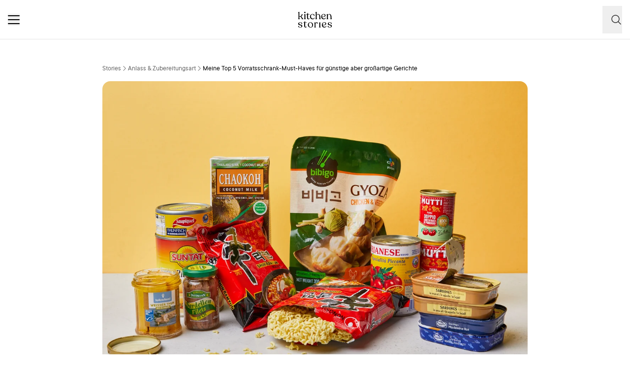

--- FILE ---
content_type: text/html; charset=utf-8
request_url: https://www.kitchenstories.com/de/stories/meine-top-5-vorratsschrank-must-haves-fur-gunstige-aber-grossartige-gerichte
body_size: 98030
content:
<!DOCTYPE html><html lang="de"><head><meta name="viewport" content="width=device-width"/><script type="application/ld+json">[{"@context":"https://schema.org","@type":"BreadcrumbList","itemListElement":[{"@type":"ListItem","position":1,"name":"Homepage","item":"https://www.kitchenstories.com/de"},{"@type":"ListItem","position":2,"name":"Stories","item":"https://www.kitchenstories.com/de/stories"},{"@type":"ListItem","position":3,"name":"Anlass & Zubereitungsart","item":"https://www.kitchenstories.com/de/kategorien/anlass-zubereitungsart"},{"@type":"ListItem","position":4,"name":"Meine Top 5 Vorratsschrank-Must-Haves für günstige aber großartige Gerichte","item":"https://www.kitchenstories.com/de/stories/meine-top-5-vorratsschrank-must-haves-fur-gunstige-aber-grossartige-gerichte"}]}]</script><meta charSet="utf-8"/><script type="application/ld+json">{"@context":"https://schema.org/","@type":"Article","dateModified":"2023-03-21T13:14:20+0000","datePublished":"2023-03-16T00:00:00+0000","publisher":{"@type":"Organization","name":"Kitchen Stories"},"headline":"Meine Top 5 Vorratsschrank-Must-Haves für günstige aber großartige Gerichte","author":{"@type":"Person","name":"Xueci Cheng","jobTitle":"Food Editor","url":"https://www.kitchenstories.com/de/xueci"},"image":["https://images.kitchenstories.io/wagtailOriginalImages/A1459-Header-Final-4x3.jpg"]}</script><title>Meine Top 5 Vorratsschrank-Must-Haves für günstige aber großartige Gerichte | Stories | Kitchen Stories</title><meta name="robots" content="index,follow"/><meta name="description" content="Als jemand, die den letzten Lockdown inklusive des Horten von Vorräten durchlebt hat und nun mit der Realität der steigenden Lebensmittelpreise konfrontiert..."/><link rel="alternate" hrefLang="en" href="https://www.kitchenstories.com/en/stories/my-top-5-pantry-staples-for-cheap-but-good-meals"/><link rel="alternate" hrefLang="de" href="https://www.kitchenstories.com/de/stories/meine-top-5-vorratsschrank-must-haves-fur-gunstige-aber-grossartige-gerichte"/><link rel="alternate" hrefLang="x-default" href="https://www.kitchenstories.com/de/stories/meine-top-5-vorratsschrank-must-haves-fur-gunstige-aber-grossartige-gerichte"/><meta name="twitter:card" content="summary_large_image"/><meta name="twitter:site" content="@1KitchenStories"/><meta name="twitter:creator" content="@1KitchenStories"/><meta property="fb:app_id" content="371043829687601"/><meta property="og:title" content="Meine Top 5 Vorratsschrank-Must-Haves für günstige aber großartige Gerichte | Stories | Kitchen Stories"/><meta property="og:description" content="Als jemand, die den letzten Lockdown inklusive des Horten von Vorräten durchlebt hat und nun mit der Realität der steigenden Lebensmittelpreise konfrontiert..."/><meta property="og:url" content="https://www.kitchenstories.com/de/stories/meine-top-5-vorratsschrank-must-haves-fur-gunstige-aber-grossartige-gerichte"/><meta property="og:type" content="website"/><meta property="og:image" content="https://images.services.kitchenstories.io/MPiUegDbDa5gfK9fmSDkM-QTx3w=/1200x0/filters:quality(80)/images.kitchenstories.io/wagtailOriginalImages/A1459-Header-Final-4x3.jpg"/><meta property="og:image:alt" content="Meine Top 5 Vorratsschrank-Must-Haves für günstige aber großartige Gerichte | Stories | Kitchen Stories"/><meta property="og:image:type" content="image/jpeg"/><meta property="og:image:width" content="1200"/><meta property="og:site_name" content="Kitchen Stories"/><link rel="canonical" href="https://www.kitchenstories.com/de/stories/meine-top-5-vorratsschrank-must-haves-fur-gunstige-aber-grossartige-gerichte"/><meta name="keywords" content="Snack,Brand Content,Alltagsgerichte,One-Pot-Gerichte,Nudeln,Hauptgericht,Pasta,Wohlfühlessen,Tipps und Tricks,Shopping,budget-bites"/><meta property="p:domain_verify" content="35da84559cb155fb028462f3cedb99b7"/><meta property="apple-itunes-app" content="app-id=771068291"/><meta property="apple-mobile-web-app-title" content="Kitchen Stories"/><meta property="application-name" content="Kitchen Stories"/><meta property="theme-color" content="#faf5f0"/><meta name="robots" content="max-image-preview:large"/><link rel="icon" href="/favicon/favicon.ico"/><link rel="apple-touch-icon" href="/favicon/apple-touch-icon.png" sizes="180x180"/><link rel="manifest" href="/favicon/manifest.webmanifest"/><script type="application/ld+json">{"@context":"https://schema.org","@type":"WebSite","url":"https://www.kitchenstories.com/de","potentialAction":[{"@type":"SearchAction","target":"https://www.kitchenstories.com/de/suche?search={search_term_string}","query-input":"required name=search_term_string"}]}</script><link rel="preload" as="image" imageSrcSet="https://images.services.kitchenstories.io/QS7-rNGMVy7TWU9_hxuBJWueJ9k=/640x0/filters:quality(85)/images.kitchenstories.io/wagtailOriginalImages/A1459-Header-Final-4x3.jpg 640w, https://images.services.kitchenstories.io/UGgc5StLzN9QL4EsTOGPYWFsrMU=/750x0/filters:quality(85)/images.kitchenstories.io/wagtailOriginalImages/A1459-Header-Final-4x3.jpg 750w, https://images.services.kitchenstories.io/v7wff5OX4pZKeLb4SwpaFZ0kwa4=/828x0/filters:quality(85)/images.kitchenstories.io/wagtailOriginalImages/A1459-Header-Final-4x3.jpg 828w, https://images.services.kitchenstories.io/6m102IoBUVdLwCI3Enm5-HW-nmY=/1080x0/filters:quality(85)/images.kitchenstories.io/wagtailOriginalImages/A1459-Header-Final-4x3.jpg 1080w, https://images.services.kitchenstories.io/A8uIhxLg5v1Sujn5EQTgKyr3_vQ=/1200x0/filters:quality(85)/images.kitchenstories.io/wagtailOriginalImages/A1459-Header-Final-4x3.jpg 1200w, https://images.services.kitchenstories.io/meUeXjsb6tSiO14043JQJEXHy3s=/1920x0/filters:quality(85)/images.kitchenstories.io/wagtailOriginalImages/A1459-Header-Final-4x3.jpg 1920w, https://images.services.kitchenstories.io/pV5hSiu_MVRi7aezzn5UOkSpfIA=/2048x0/filters:quality(85)/images.kitchenstories.io/wagtailOriginalImages/A1459-Header-Final-4x3.jpg 2048w, https://images.services.kitchenstories.io/B6QY-eP1U655_NwlS_IQ8LaIr8A=/3840x0/filters:quality(85)/images.kitchenstories.io/wagtailOriginalImages/A1459-Header-Final-4x3.jpg 3840w" imageSizes="(max-width: 768px) 100vw, 1200px" fetchpriority="high"/><meta name="next-head-count" content="36"/><link rel="preconnect" href="https://securepubads.g.doubleclick.net" crossorigin="anonymous"/><link rel="preconnect" href="https://kitchen.h5v.eu" crossorigin="anonymous"/><link rel="apple-touch-icon" sizes="180x180" href="/favicon/apple-touch-icon.png"/><link rel="icon" type="image/png" sizes="32x32" href="/favicon/favicon-32x32.png"/><link rel="icon" type="image/png" sizes="16x16" href="/favicon/favicon-16x16.png"/><link rel="shortcut icon" href="/favicon/favicon.ico"/><script id="tiktok_analytics" type="text/plain" class="cmplazyload" data-cmp-vendor="s3009">
              !function (w, d, t) {
                w.TiktokAnalyticsObject=t;var ttq=w[t]=w[t]||[];ttq.methods=["page","track","identify","instances","debug","on","off","once","ready","alias","group","enableCookie","disableCookie"],ttq.setAndDefer=function(t,e){t[e]=function(){t.push([e].concat(Array.prototype.slice.call(arguments,0)))}};for(var i=0;i<ttq.methods.length;i++)ttq.setAndDefer(ttq,ttq.methods[i]);ttq.instance=function(t){for(var e=ttq._i[t]||[],n=0;n<ttq.methods.length;n++
          )ttq.setAndDefer(e,ttq.methods[n]);return e},ttq.load=function(e,n){var i="https://analytics.tiktok.com/i18n/pixel/events.js";ttq._i=ttq._i||{},ttq._i[e]=[],ttq._i[e]._u=i,ttq._t=ttq._t||{},ttq._t[e]=+new Date,ttq._o=ttq._o||{},ttq._o[e]=n||{};n=document.createElement("script");n.type="text/javascript",n.async=!0,n.src=i+"?sdkid="+e+"&lib="+t;e=document.getElementsByTagName("script")[0];e.parentNode.insertBefore(n,e)};
              
                ttq.load('CL54P1BC77U2BTVQSSV0');
                ttq.page();
              }(window, document, 'ttq');
          </script><link rel="preload" href="https://www.kitchenstories.com/_next/static/media/ba0901629cc3051f-s.p.woff2" as="font" type="font/woff2" crossorigin="anonymous" data-next-font="size-adjust"/><link rel="preload" href="https://www.kitchenstories.com/_next/static/media/4aac67694c8a1131-s.p.woff2" as="font" type="font/woff2" crossorigin="anonymous" data-next-font="size-adjust"/><link rel="preload" href="https://www.kitchenstories.com/_next/static/media/2c7237d2340ce795-s.p.woff2" as="font" type="font/woff2" crossorigin="anonymous" data-next-font="size-adjust"/><link rel="preload" href="https://www.kitchenstories.com/_next/static/media/b1d7d54150d35006-s.p.woff2" as="font" type="font/woff2" crossorigin="anonymous" data-next-font="size-adjust"/><script id="highfivve_cmp_integration" data-nscript="beforeInteractive">
             if(!("gdprAppliesGlobally" in window)){window.gdprAppliesGlobally=true}if(!("cmp_id" in window)||window.cmp_id<1){window.cmp_id=0}if(!("cmp_cdid" in window)){window.cmp_cdid="fc35435bb1494"}if(!("cmp_params" in window)){window.cmp_params=""}if(!("cmp_host" in window)){window.cmp_host="b.delivery.consentmanager.net"}if(!("cmp_cdn" in window)){window.cmp_cdn="cdn.consentmanager.net"}if(!("cmp_proto" in window)){window.cmp_proto="https:"}if(!("cmp_codesrc" in window)){window.cmp_codesrc="1"}window.cmp_getsupportedLangs=function(){var b=["DE","EN","FR","IT","NO","DA","FI","ES","PT","RO","BG","ET","EL","GA","HR","LV","LT","MT","NL","PL","SV","SK","SL","CS","HU","RU","SR","ZH","TR","UK","AR","BS"];if("cmp_customlanguages" in window){for(var a=0;a<window.cmp_customlanguages.length;a++){b.push(window.cmp_customlanguages[a].l.toUpperCase())}}return b};window.cmp_getRTLLangs=function(){var a=["AR"];if("cmp_customlanguages" in window){for(var b=0;b<window.cmp_customlanguages.length;b++){if("r" in window.cmp_customlanguages[b]&&window.cmp_customlanguages[b].r){a.push(window.cmp_customlanguages[b].l)}}}return a};window.cmp_getlang=function(a){if(typeof(a)!="boolean"){a=true}if(a&&typeof(cmp_getlang.usedlang)=="string"&&cmp_getlang.usedlang!==""){return cmp_getlang.usedlang}return window.cmp_getlangs()[0]};window.cmp_getlangs=function(){var g=window.cmp_getsupportedLangs();var c=[];var f=location.hash;var e=location.search;var j="cmp_params" in window?window.cmp_params:"";var a="languages" in navigator?navigator.languages:[];if(f.indexOf("cmplang=")!=-1){c.push(f.substr(f.indexOf("cmplang=")+8,2).toUpperCase())}else{if(e.indexOf("cmplang=")!=-1){c.push(e.substr(e.indexOf("cmplang=")+8,2).toUpperCase())}else{if(j.indexOf("cmplang=")!=-1){c.push(j.substr(j.indexOf("cmplang=")+8,2).toUpperCase())}else{if("cmp_setlang" in window&&window.cmp_setlang!=""){c.push(window.cmp_setlang.toUpperCase())}else{if("cmp_langdetect" in window&&window.cmp_langdetect==1){c.push(window.cmp_getPageLang())}else{if(a.length>0){for(var d=0;d<a.length;d++){c.push(a[d])}}if("language" in navigator){c.push(navigator.language)}if("userLanguage" in navigator){c.push(navigator.userLanguage)}}}}}}var h=[];for(var d=0;d<c.length;d++){var b=c[d].toUpperCase();if(b.length<2){continue}if(g.indexOf(b)!=-1){h.push(b)}else{if(b.indexOf("-")!=-1){b=b.substr(0,2)}if(g.indexOf(b)!=-1){h.push(b)}}}if(h.length==0&&typeof(cmp_getlang.defaultlang)=="string"&&cmp_getlang.defaultlang!==""){return[cmp_getlang.defaultlang.toUpperCase()]}else{return h.length>0?h:["EN"]}};window.cmp_getPageLangs=function(){var a=window.cmp_getXMLLang();if(a!=""){a=[a.toUpperCase()]}else{a=[]}a=a.concat(window.cmp_getLangsFromURL());return a.length>0?a:["EN"]};window.cmp_getPageLang=function(){var a=window.cmp_getPageLangs();return a.length>0?a[0]:""};window.cmp_getLangsFromURL=function(){var c=window.cmp_getsupportedLangs();var b=location;var m="toUpperCase";var g=b.hostname[m]()+".";var a=b.pathname[m]()+"/";var f=[];for(var e=0;e<c.length;e++){var j=a.substring(0,c[e].length+1);if(g.substring(0,c[e].length+1)==c[e]+"."){f.push(c[e][m]())}else{if(c[e].length==5){var k=c[e].substring(3,5)+"-"+c[e].substring(0,2);if(g.substring(0,k.length+1)==k+"."){f.push(c[e][m]())}}else{if(j==c[e]+"/"||j=="/"+c[e]){f.push(c[e][m]())}else{if(j==c[e].replace("-","/")+"/"||j=="/"+c[e].replace("-","/")){f.push(c[e][m]())}else{if(c[e].length==5){var k=c[e].substring(3,5)+"-"+c[e].substring(0,2);var h=a.substring(0,k.length+1);if(h==k+"/"||h==k.replace("-","/")+"/"){f.push(c[e][m]())}}}}}}}return f};window.cmp_getXMLLang=function(){var c=document.getElementsByTagName("html");if(c.length>0){var c=c[0]}else{c=document.documentElement}if(c&&c.getAttribute){var a=c.getAttribute("xml:lang");if(typeof(a)!="string"||a==""){a=c.getAttribute("lang")}if(typeof(a)=="string"&&a!=""){var b=window.cmp_getsupportedLangs();return b.indexOf(a.toUpperCase())!=-1?a:""}else{return""}}};(function(){var B=document;var C=B.getElementsByTagName;var o=window;var t="";var h="";var k="";var D=function(e){var i="cmp_"+e;e="cmp"+e+"=";var d="";var l=e.length;var G=location;var H=G.hash;var w=G.search;var u=H.indexOf(e);var F=w.indexOf(e);if(u!=-1){d=H.substring(u+l,9999)}else{if(F!=-1){d=w.substring(F+l,9999)}else{return i in o&&typeof(o[i])!=="function"?o[i]:""}}var E=d.indexOf("&");if(E!=-1){d=d.substring(0,E)}return d};var j=D("lang");if(j!=""){t=j;k=t}else{if("cmp_getlang" in o){t=o.cmp_getlang().toLowerCase();h=o.cmp_getlangs().slice(0,3).join("_");k=o.cmp_getPageLangs().slice(0,3).join("_");if("cmp_customlanguages" in o){var m=o.cmp_customlanguages;for(var x=0;x<m.length;x++){var a=m[x].l.toLowerCase();if(a==t){t="en"}}}}}var q=("cmp_proto" in o)?o.cmp_proto:"https:";if(q!="http:"&&q!="https:"){q="https:"}var n=("cmp_ref" in o)?o.cmp_ref:location.href;if(n.length>300){n=n.substring(0,300)}var z=function(d){var I=B.createElement("script");I.setAttribute("data-cmp-ab","2");I.type="text/javascript";I.async=true;I.src=d;var H=["body","div","span","script","head"];var w="currentScript";var F="parentElement";var l="appendChild";var G="body";if(B[w]&&B[w][F]){B[w][F][l](I)}else{if(B[G]){B[G][l](I)}else{for(var u=0;u<H.length;u++){var E=C(H[u]);if(E.length>0){E[0][l](I);break}}}}};var b=D("design");var c=D("regulationkey");var y=D("gppkey");var s=D("att");var f=o.encodeURIComponent;var g=false;try{g=B.cookie.length>0}catch(A){g=false}var p=q+"//"+o.cmp_host+"/delivery/cmp.php?";p+=("cmp_id" in o&&o.cmp_id>0?"id="+o.cmp_id:"")+("cmp_cdid" in o?"&cdid="+o.cmp_cdid:"")+"&h="+f(n);p+=(b!=""?"&cmpdesign="+f(b):"")+(c!=""?"&cmpregulationkey="+f(c):"")+(y!=""?"&cmpgppkey="+f(y):"");p+=(s!=""?"&cmpatt="+f(s):"")+("cmp_params" in o?"&"+o.cmp_params:"")+(g?"&__cmpfcc=1":"");z(p+"&l="+f(t)+"&ls="+f(h)+"&lp="+f(k)+"&o="+(new Date()).getTime());var r="js";var v=D("debugunminimized")!=""?"":".min";if(D("debugcoverage")=="1"){r="instrumented";v=""}if(D("debugtest")=="1"){r="jstests";v=""}z(q+"//"+o.cmp_cdn+"/delivery/"+r+"/cmp_final"+v+".js")})();window.cmp_addFrame=function(b){if(!window.frames[b]){if(document.body){var a=document.createElement("iframe");a.style.cssText="display:none";if("cmp_cdn" in window&&"cmp_ultrablocking" in window&&window.cmp_ultrablocking>0){a.src="//"+window.cmp_cdn+"/delivery/empty.html"}a.name=b;a.setAttribute("title","Intentionally hidden, please ignore");a.setAttribute("role","none");a.setAttribute("tabindex","-1");document.body.appendChild(a)}else{window.setTimeout(window.cmp_addFrame,10,b)}}};window.cmp_rc=function(c,b){var l="";try{l=document.cookie}catch(h){l=""}var j="";var f=0;var g=false;while(l!=""&&f<100){f++;while(l.substr(0,1)==" "){l=l.substr(1,l.length)}var k=l.substring(0,l.indexOf("="));if(l.indexOf(";")!=-1){var m=l.substring(l.indexOf("=")+1,l.indexOf(";"))}else{var m=l.substr(l.indexOf("=")+1,l.length)}if(c==k){j=m;g=true}var d=l.indexOf(";")+1;if(d==0){d=l.length}l=l.substring(d,l.length)}if(!g&&typeof(b)=="string"){j=b}return(j)};window.cmp_stub=function(){var a=arguments;__cmp.a=__cmp.a||[];if(!a.length){return __cmp.a}else{if(a[0]==="ping"){if(a[1]===2){a[2]({gdprApplies:gdprAppliesGlobally,cmpLoaded:false,cmpStatus:"stub",displayStatus:"hidden",apiVersion:"2.2",cmpId:31},true)}else{a[2](false,true)}}else{if(a[0]==="getUSPData"){a[2]({version:1,uspString:window.cmp_rc("__cmpccpausps","1---")},true)}else{if(a[0]==="getTCData"){__cmp.a.push([].slice.apply(a))}else{if(a[0]==="addEventListener"||a[0]==="removeEventListener"){__cmp.a.push([].slice.apply(a))}else{if(a.length==4&&a[3]===false){a[2]({},false)}else{__cmp.a.push([].slice.apply(a))}}}}}}};window.cmp_gpp_ping=function(){return{gppVersion:"1.1",cmpStatus:"stub",cmpDisplayStatus:"hidden",signalStatus:"not ready",supportedAPIs:["5:tcfcav1","7:usnat","8:usca","9:usva","10:usco","11:usut","12:usct"],cmpId:31,sectionList:[],applicableSections:[0],gppString:"",parsedSections:{}}};window.cmp_gppstub=function(){var c=arguments;__gpp.q=__gpp.q||[];if(!c.length){return __gpp.q}var h=c[0];var g=c.length>1?c[1]:null;var f=c.length>2?c[2]:null;var a=null;var j=false;if(h==="ping"){a=window.cmp_gpp_ping();j=true}else{if(h==="addEventListener"){__gpp.e=__gpp.e||[];if(!("lastId" in __gpp)){__gpp.lastId=0}__gpp.lastId++;var d=__gpp.lastId;__gpp.e.push({id:d,callback:g});a={eventName:"listenerRegistered",listenerId:d,data:true,pingData:window.cmp_gpp_ping()};j=true}else{if(h==="removeEventListener"){__gpp.e=__gpp.e||[];a=false;for(var e=0;e<__gpp.e.length;e++){if(__gpp.e[e].id==f){__gpp.e[e].splice(e,1);a=true;break}}j=true}else{__gpp.q.push([].slice.apply(c))}}}if(a!==null&&typeof(g)==="function"){g(a,j)}};window.cmp_msghandler=function(d){var a=typeof d.data==="string";try{var c=a?JSON.parse(d.data):d.data}catch(f){var c=null}if(typeof(c)==="object"&&c!==null&&"__cmpCall" in c){var b=c.__cmpCall;window.__cmp(b.command,b.parameter,function(h,g){var e={__cmpReturn:{returnValue:h,success:g,callId:b.callId}};d.source.postMessage(a?JSON.stringify(e):e,"*")})}if(typeof(c)==="object"&&c!==null&&"__uspapiCall" in c){var b=c.__uspapiCall;window.__uspapi(b.command,b.version,function(h,g){var e={__uspapiReturn:{returnValue:h,success:g,callId:b.callId}};d.source.postMessage(a?JSON.stringify(e):e,"*")})}if(typeof(c)==="object"&&c!==null&&"__tcfapiCall" in c){var b=c.__tcfapiCall;window.__tcfapi(b.command,b.version,function(h,g){var e={__tcfapiReturn:{returnValue:h,success:g,callId:b.callId}};d.source.postMessage(a?JSON.stringify(e):e,"*")},b.parameter)}if(typeof(c)==="object"&&c!==null&&"__gppCall" in c){var b=c.__gppCall;window.__gpp(b.command,function(h,g){var e={__gppReturn:{returnValue:h,success:g,callId:b.callId}};d.source.postMessage(a?JSON.stringify(e):e,"*")},"parameter" in b?b.parameter:null,"version" in b?b.version:1)}};window.cmp_setStub=function(a){if(!(a in window)||(typeof(window[a])!=="function"&&typeof(window[a])!=="object"&&(typeof(window[a])==="undefined"||window[a]!==null))){window[a]=window.cmp_stub;window[a].msgHandler=window.cmp_msghandler;window.addEventListener("message",window.cmp_msghandler,false)}};window.cmp_setGppStub=function(a){if(!(a in window)||(typeof(window[a])!=="function"&&typeof(window[a])!=="object"&&(typeof(window[a])==="undefined"||window[a]!==null))){window[a]=window.cmp_gppstub;window[a].msgHandler=window.cmp_msghandler;window.addEventListener("message",window.cmp_msghandler,false)}};if(!("cmp_noiframepixel" in window)){window.cmp_addFrame("__cmpLocator")}if((!("cmp_disableusp" in window)||!window.cmp_disableusp)&&!("cmp_noiframepixel" in window)){window.cmp_addFrame("__uspapiLocator")}if((!("cmp_disabletcf" in window)||!window.cmp_disabletcf)&&!("cmp_noiframepixel" in window)){window.cmp_addFrame("__tcfapiLocator")}if((!("cmp_disablegpp" in window)||!window.cmp_disablegpp)&&!("cmp_noiframepixel" in window)){window.cmp_addFrame("__gppLocator")}window.cmp_setStub("__cmp");if(!("cmp_disabletcf" in window)||!window.cmp_disabletcf){window.cmp_setStub("__tcfapi")}if(!("cmp_disableusp" in window)||!window.cmp_disableusp){window.cmp_setStub("__uspapi")}if(!("cmp_disablegpp" in window)||!window.cmp_disablegpp){window.cmp_setGppStub("__gpp")};
              window.cmp_addFrame("__cmapiLocator");
              window.cmp_addFrame("__tcfapiLocator");//remove this line to remove IAB TCF v2 support
              window.cmp_setStub("__cmapi");
              window.cmp_setStub("__tcfapi");//remove this line to remove IAB TCF v2 support
            </script><link rel="preload" href="https://www.kitchenstories.com/_next/static/css/11fda6b622ece748.css" as="style"/><link rel="stylesheet" href="https://www.kitchenstories.com/_next/static/css/11fda6b622ece748.css" data-n-g=""/><link rel="preload" href="https://www.kitchenstories.com/_next/static/css/999014ecbde9ab0c.css" as="style"/><link rel="stylesheet" href="https://www.kitchenstories.com/_next/static/css/999014ecbde9ab0c.css" data-n-p=""/><noscript data-n-css=""></noscript><script defer="" nomodule="" src="https://www.kitchenstories.com/_next/static/chunks/polyfills-78c92fac7aa8fdd8.js"></script><script defer="" src="https://www.kitchenstories.com/_next/static/chunks/8686.ea0a6ff645143e80.js"></script><script defer="" src="https://www.kitchenstories.com/_next/static/chunks/2493.37da0e1895004238.js"></script><script defer="" src="https://www.kitchenstories.com/_next/static/chunks/5e405f82-88cb2f18e26ce18e.js"></script><script defer="" src="https://www.kitchenstories.com/_next/static/chunks/9842-077fb83c46f02355.js"></script><script defer="" src="https://www.kitchenstories.com/_next/static/chunks/5813-e57283d1dc6ae501.js"></script><script defer="" src="https://www.kitchenstories.com/_next/static/chunks/9127-3eb35cda38cb5b5a.js"></script><script defer="" src="https://www.kitchenstories.com/_next/static/chunks/9016-76daa9e78fb0b9a6.js"></script><script defer="" src="https://www.kitchenstories.com/_next/static/chunks/1326.c343716021a81742.js"></script><script defer="" src="https://www.kitchenstories.com/_next/static/chunks/1760-44548ba8757cf33e.js"></script><script defer="" src="https://www.kitchenstories.com/_next/static/chunks/4948.6ed13d08ab263db9.js"></script><script defer="" src="https://www.kitchenstories.com/_next/static/chunks/1906.d7b0bdcd6cdba3c2.js"></script><script defer="" src="https://www.kitchenstories.com/_next/static/chunks/4277.6df014e393f5d4e1.js"></script><script defer="" src="https://www.kitchenstories.com/_next/static/chunks/6237.617ecf0902221529.js"></script><script defer="" src="https://www.kitchenstories.com/_next/static/chunks/7847.749c0da010c1aa0f.js"></script><script defer="" src="https://www.kitchenstories.com/_next/static/chunks/7877.9a5142628c156e03.js"></script><script src="https://www.kitchenstories.com/_next/static/chunks/webpack-e6ab7a394d99aa65.js" defer=""></script><script src="https://www.kitchenstories.com/_next/static/chunks/framework-81b65f6671db45e6.js" defer=""></script><script src="https://www.kitchenstories.com/_next/static/chunks/main-d4657bf98212f872.js" defer=""></script><script src="https://www.kitchenstories.com/_next/static/chunks/pages/_app-78c686d4d6471281.js" defer=""></script><script src="https://www.kitchenstories.com/_next/static/chunks/2876-94f15138def602d4.js" defer=""></script><script src="https://www.kitchenstories.com/_next/static/chunks/7204-7db5910331dddf95.js" defer=""></script><script src="https://www.kitchenstories.com/_next/static/chunks/5347-296c606ed885b6b3.js" defer=""></script><script src="https://www.kitchenstories.com/_next/static/chunks/7854-896f331c995af40e.js" defer=""></script><script src="https://www.kitchenstories.com/_next/static/chunks/6897-a51688a26743b143.js" defer=""></script><script src="https://www.kitchenstories.com/_next/static/chunks/705-4c69a846c296d583.js" defer=""></script><script src="https://www.kitchenstories.com/_next/static/chunks/2343-87e75c21dc1807d7.js" defer=""></script><script src="https://www.kitchenstories.com/_next/static/chunks/1226-758aeb50e3fbef33.js" defer=""></script><script src="https://www.kitchenstories.com/_next/static/chunks/pages/stories/%5Bslug%5D-a0843339be1bacad.js" defer=""></script><script src="https://www.kitchenstories.com/_next/static/hzTicjHJ6vrwXxjMFIauv/_buildManifest.js" defer=""></script><script src="https://www.kitchenstories.com/_next/static/hzTicjHJ6vrwXxjMFIauv/_ssgManifest.js" defer=""></script><style id="__jsx-1346613585">:root{--font-aime:'__aime_138127', '__aime_Fallback_138127';--font-ttcommons:'__ttcommons_f9ee27', '__ttcommons_Fallback_f9ee27'}</style></head><body><div id="__next"><header class="fixed top-0 z-[499] flex h-[64px] w-full flex-col border-b-1 border-neutral-200 bg-neutral-50 md:h-[80px] print:hidden"><nav class="mx-4 flex h-full items-center justify-between xl:hidden print:hidden"><button aria-label="Menu" type="button" class="menu-animation relative m-0 size-6 cursor-pointer border-none bg-none align-middle hover:opacity-50"><span class="menu-animation__top-line z-[1] block h-0.5 w-full rounded-[1px] bg-neutral-900"></span><span class="menu-animation__middle-line z-[1] mb-1.5 block h-0.5 w-full rounded-[1px] bg-neutral-900"></span><span class="menu-animation__bottom-line z-[1] block h-0.5 w-full rounded-[1px] bg-neutral-900"></span></button><a class="absolute left-[50%] mx-auto translate-x-[-50%] md:mx-0 md:block print:absolute print:top-0 m-0 flex flex-shrink-0 cursor-pointer items-center border-none bg-none pl-0" title="Kitchen Stories" href="/de"><svg xmlns="http://www.w3.org/2000/svg" width="69" height="32" fill="none"><path fill="#000" d="M12.245 14.73v-.086c0-.406.77-.406.77-1.158v-6.39c0-.836-.77-1.008-.77-1.328v-.042c0-.15.13-.215.32-.32l1.65-.816c.451-.215.664 0 .664.301v8.598c0 .751.857.751.857 1.157v.086c0 .172-.193.28-.45.28h-2.637c-.253-.003-.404-.11-.404-.282m.215-13.379C12.46.558 13.018 0 13.897 0c.837 0 1.393.558 1.393 1.351s-.558 1.33-1.393 1.33c-.879 0-1.437-.537-1.437-1.33M24.313 9.8c0-3.217 2.358-5.276 5.276-5.296 2.338-.022 4.181 1.46 4.181 2.659 0 .428-.257.771-.857.751-1.243-.043-1.221-2.702-3.667-2.722-1.78 0-3.045 1.65-3.045 3.773 0 3.001 1.694 4.91 4.073 4.91 1.501 0 2.488-.942 2.98-2.014.171-.321.707-.258.622.171-.301 1.564-1.716 3.195-4.204 3.195-2.979-.002-5.359-2.318-5.359-5.427m32.229 2.357c-.28 1.285-1.609 3.067-4.245 3.067-2.98 0-5.146-2.186-5.146-5.446 0-3.11 2.144-5.254 5.124-5.276 2.144-.022 3.775 1.009 3.775 2.852 0 1.479-1.352 2.68-3.367 3.087-1.373.257-2.572.193-3.623.108.473 2.015 1.844 3.302 3.731 3.302 1.63 0 2.659-.837 3.11-1.865.19-.301.685-.235.64.171Zm-7.655-3.15c0 .256.022.513.044.77.964.064 2.252.108 3.388-.13 1.2-.256 1.929-.922 1.909-2.293-.022-1.244-.943-2.122-2.272-2.122-1.848 0-3.07 1.694-3.07 3.774Zm20.006 5.659v.086c0 .171-.172.28-.45.28H65.89c-.279 0-.45-.108-.45-.28v-.086c0-.406.815-.406.771-1.18l-.215-4.288c-.108-2.617-1.158-3.86-2.637-3.86-1.586 0-2.68 1.265-2.68 2.959v5.211c0 .752.857.752.857 1.158v.086c0 .171-.172.28-.45.28h-2.681c-.258 0-.429-.108-.429-.28v-.086c0-.406.837-.406.837-1.158V7.011c0-.922-.9-.878-.9-1.265v-.064c0-.15.129-.235.342-.32l1.608-.772c.407-.215.6 0 .6.32v1.565c.622-1.2 1.866-1.973 3.345-1.973 2.1 0 3.86 1.415 4.073 4.74l.235 4.225c.046.793.776.793.776 1.2Zm-59.008-.901L6.626 9.178C8.577 8.02 9.2 6.196 9.2 5.383c0-.494-.279-.859-.879-.859-1.735 0-.15 4.59-5.469 4.74V.42c0-.301-.235-.514-.621-.321L.428.936c-.213.084-.32.17-.32.34V1.3c0 .386.836.558.836 1.373v10.773c0 .751-.793.751-.793 1.2v.085c0 .171.172.28.45.28h2.66c.278 0 .45-.109.45-.28v-.086c0-.45-.857-.45-.857-1.2v-3.28a8.7 8.7 0 0 0 2.252-.342l2.744 3.946c.301.472-.406.45-.406.879v.063c0 .172.107.301.32.301h2.767c.215 0 .32-.107.32-.279v-.063c-.002-.453-.665-.475-.966-.904Zm35.462-.301-.235-4.31C44.919 5.916 43.161 4.5 41.06 4.5c-1.373 0-2.53.666-3.194 1.694l.028-3.487h-.004L37.91.38c0-.32-.235-.472-.622-.279L35.53.872c-.193.086-.301.194-.301.365v.064c0 .342.815.386.815 1.221v.317h-.002v10.663c0 .751-.793.73-.793 1.158v.063c0 .172.15.28.406.28h2.68c.258 0 .451-.108.451-.28v-.063c0-.429-.857-.407-.857-1.158V8.299c0-1.694 1.095-2.96 2.68-2.96 1.48 0 2.532 1.244 2.638 3.775l.215 4.374c.044.752-.771.772-.771 1.18v.086c0 .171.171.257.428.257h2.573c.257 0 .428-.085.428-.257v-.086c0-.408-.707-.43-.773-1.204m-22.19-7.89c.171 0 .32-.13.32-.32v-.216a.33.33 0 0 0-.32-.32h-2.958l-.022-2.037c0-.28-.085-.429-.342-.429h-.216c-.193 0-.343.15-.364.429-.108 1.221-.6 2.036-1.63 2.036h-.772c-.215 0-.32.13-.32.321v.216c0 .193.129.32.32.32h1.415v6.412c0 2.09 1.02 3.14 2.549 3.23l.099.004q.06.004.118.005.026-.002.05-.003.045 0 .089-.004c.283-.013.51-.06.679-.13a2.6 2.6 0 0 0 1.604-1.547c.136-.36-.339-.562-.572-.307-.272.53-.8.835-1.459.758-.725-.082-1.226-.87-1.226-1.986V5.574zM.107 29.521c0-.512.34-.79.833-.79 1.323 0 .64 2.605 3.502 2.605 1.367 0 2.435-.661 2.435-1.878 0-3.14-6.535-1.024-6.535-5.232 0-1.643 1.666-2.924 4.015-2.924 2.647 0 4.163 1.366 4.163 2.52 0 .426-.343.747-.769.747-1.217 0-.683-2.606-3.309-2.606-1.239 0-2.2.79-2.2 1.857 0 3.073 6.513.982 6.513 5.253 0 1.602-1.665 2.883-4.313 2.883-2.84 0-4.335-1.43-4.335-2.435m19.9-3.031c0-2.97 2.263-5.188 5.188-5.188 3.203 0 5.422 2.434 5.422 5.422 0 2.947-2.028 5.254-5.038 5.254-3.394-.002-5.572-2.586-5.572-5.489Zm8.732.874c0-2.988-1.58-5.36-3.757-5.36-1.815 0-3.074 1.495-3.074 3.888 0 2.733 1.58 5.38 3.928 5.38 1.666 0 2.903-1.515 2.903-3.908m11.35-4.419c0 .556-.258 1.004-.855 1.004-1.11 0-.576-1.494-1.9-1.494-1.176 0-1.816 1.345-1.816 2.947v4.869c0 .747.897.769.897 1.153v.086c0 .171-.15.257-.426.257H33.34c-.277 0-.426-.086-.426-.257v-.086c0-.384.79-.406.79-1.153v-6.49c0-.811-.854-.833-.854-1.24v-.042c0-.15.127-.277.32-.384l1.624-.725c.407-.192.556-.022.556.299v1.707c.47-1.367 1.453-2.092 2.775-2.092 1.28-.004 1.963.745 1.963 1.641Zm2.515 8.541V31.4c0-.406.769-.406.769-1.153v-6.363c0-.833-.769-1.005-.769-1.325v-.042c0-.15.127-.213.32-.32l1.644-.812c.449-.213.662 0 .662.3v8.562c0 .747.854.747.854 1.153v.086c0 .171-.19.277-.448.277H43.01c-.257 0-.406-.106-.406-.277m17.581-1.965c0-.512.34-.79.833-.79 1.323 0 .64 2.605 3.502 2.605 1.367 0 2.435-.661 2.435-1.878 0-3.14-6.535-1.024-6.535-5.232 0-1.643 1.666-2.924 4.015-2.924 2.647 0 4.163 1.366 4.163 2.52 0 .426-.343.747-.769.747-1.217 0-.683-2.606-3.309-2.606-1.239 0-2.2.791-2.2 1.857 0 3.074 6.513.982 6.513 5.253 0 1.602-1.665 2.883-4.313 2.883-2.838 0-4.335-1.43-4.335-2.434Zm-42.718-7.175c.171 0 .32-.128.32-.321v-.213a.33.33 0 0 0-.32-.321H14.51l-.021-2.035c0-.279-.086-.428-.343-.428h-.213c-.194 0-.343.15-.365.428-.108 1.22-.6 2.035-1.626 2.035h-.771c-.213 0-.321.127-.321.32v.214c0 .193.127.32.32.32h1.414v6.401c0 2.085 1.017 3.133 2.544 3.223q.05.002.097.005.06.003.118.004l.05-.002q.045 0 .089-.005a2 2 0 0 0 .676-.13 2.59 2.59 0 0 0 1.6-1.544c.136-.36-.338-.562-.571-.305-.273.527-.798.835-1.457.758-.725-.081-1.224-.868-1.224-1.982v-6.422zm40.343 6.587C57.531 30.218 56.203 32 53.566 32c-2.979 0-5.145-2.186-5.145-5.447 0-3.109 2.144-5.253 5.123-5.275 2.145-.022 3.775 1.008 3.775 2.852 0 1.478-1.35 2.68-3.366 3.087-1.373.257-2.573.193-3.623.107.472 2.015 1.843 3.303 3.73 3.303 1.631 0 2.66-.837 3.11-1.866.191-.3.683-.235.642.172Zm-7.654-3.151c0 .257.021.514.043.771.965.064 2.253.108 3.389-.13 1.2-.256 1.929-.922 1.909-2.293-.022-1.244-.943-2.123-2.272-2.123-1.848 0-3.07 1.694-3.07 3.775Z"></path></svg></a><div class="flex items-center"><button class="py-4 pl-4"><svg xmlns="http://www.w3.org/2000/svg" viewBox="0 0 24 24" fill="currentColor" aria-hidden="true" data-slot="icon" class="size-6 text-neutral-700 xl:hidden"><path fill-rule="evenodd" d="M10.5 3.75a6.75 6.75 0 1 0 0 13.5 6.75 6.75 0 0 0 0-13.5ZM2.25 10.5a8.25 8.25 0 1 1 14.59 5.28l4.69 4.69a.75.75 0 1 1-1.06 1.06l-4.69-4.69A8.25 8.25 0 0 1 2.25 10.5Z" clip-rule="evenodd"></path></svg><div class="group hidden h-[42px] items-center gap-2 rounded-lg border border-neutral-200 px-2 py-3 text-neutral-700 hover:bg-neutral-100 xl:flex"><svg xmlns="http://www.w3.org/2000/svg" viewBox="0 0 24 24" fill="currentColor" aria-hidden="true" data-slot="icon" class="size-4 text-neutral-700"><path fill-rule="evenodd" d="M10.5 3.75a6.75 6.75 0 1 0 0 13.5 6.75 6.75 0 0 0 0-13.5ZM2.25 10.5a8.25 8.25 0 1 1 14.59 5.28l4.69 4.69a.75.75 0 1 1-1.06 1.06l-4.69-4.69A8.25 8.25 0 0 1 2.25 10.5Z" clip-rule="evenodd"></path></svg><span>Rezepte suchen</span></div></button></div></nav><nav aria-label="Main" data-orientation="horizontal" dir="ltr" class="mx-8 hidden h-full items-center xl:flex"><a class="md:mx-0 md:block print:absolute print:top-0 m-0 flex flex-shrink-0 cursor-pointer items-center border-none bg-none pl-0" title="Kitchen Stories" href="/de"><svg xmlns="http://www.w3.org/2000/svg" width="69" height="32" fill="none"><path fill="#000" d="M12.245 14.73v-.086c0-.406.77-.406.77-1.158v-6.39c0-.836-.77-1.008-.77-1.328v-.042c0-.15.13-.215.32-.32l1.65-.816c.451-.215.664 0 .664.301v8.598c0 .751.857.751.857 1.157v.086c0 .172-.193.28-.45.28h-2.637c-.253-.003-.404-.11-.404-.282m.215-13.379C12.46.558 13.018 0 13.897 0c.837 0 1.393.558 1.393 1.351s-.558 1.33-1.393 1.33c-.879 0-1.437-.537-1.437-1.33M24.313 9.8c0-3.217 2.358-5.276 5.276-5.296 2.338-.022 4.181 1.46 4.181 2.659 0 .428-.257.771-.857.751-1.243-.043-1.221-2.702-3.667-2.722-1.78 0-3.045 1.65-3.045 3.773 0 3.001 1.694 4.91 4.073 4.91 1.501 0 2.488-.942 2.98-2.014.171-.321.707-.258.622.171-.301 1.564-1.716 3.195-4.204 3.195-2.979-.002-5.359-2.318-5.359-5.427m32.229 2.357c-.28 1.285-1.609 3.067-4.245 3.067-2.98 0-5.146-2.186-5.146-5.446 0-3.11 2.144-5.254 5.124-5.276 2.144-.022 3.775 1.009 3.775 2.852 0 1.479-1.352 2.68-3.367 3.087-1.373.257-2.572.193-3.623.108.473 2.015 1.844 3.302 3.731 3.302 1.63 0 2.659-.837 3.11-1.865.19-.301.685-.235.64.171Zm-7.655-3.15c0 .256.022.513.044.77.964.064 2.252.108 3.388-.13 1.2-.256 1.929-.922 1.909-2.293-.022-1.244-.943-2.122-2.272-2.122-1.848 0-3.07 1.694-3.07 3.774Zm20.006 5.659v.086c0 .171-.172.28-.45.28H65.89c-.279 0-.45-.108-.45-.28v-.086c0-.406.815-.406.771-1.18l-.215-4.288c-.108-2.617-1.158-3.86-2.637-3.86-1.586 0-2.68 1.265-2.68 2.959v5.211c0 .752.857.752.857 1.158v.086c0 .171-.172.28-.45.28h-2.681c-.258 0-.429-.108-.429-.28v-.086c0-.406.837-.406.837-1.158V7.011c0-.922-.9-.878-.9-1.265v-.064c0-.15.129-.235.342-.32l1.608-.772c.407-.215.6 0 .6.32v1.565c.622-1.2 1.866-1.973 3.345-1.973 2.1 0 3.86 1.415 4.073 4.74l.235 4.225c.046.793.776.793.776 1.2Zm-59.008-.901L6.626 9.178C8.577 8.02 9.2 6.196 9.2 5.383c0-.494-.279-.859-.879-.859-1.735 0-.15 4.59-5.469 4.74V.42c0-.301-.235-.514-.621-.321L.428.936c-.213.084-.32.17-.32.34V1.3c0 .386.836.558.836 1.373v10.773c0 .751-.793.751-.793 1.2v.085c0 .171.172.28.45.28h2.66c.278 0 .45-.109.45-.28v-.086c0-.45-.857-.45-.857-1.2v-3.28a8.7 8.7 0 0 0 2.252-.342l2.744 3.946c.301.472-.406.45-.406.879v.063c0 .172.107.301.32.301h2.767c.215 0 .32-.107.32-.279v-.063c-.002-.453-.665-.475-.966-.904Zm35.462-.301-.235-4.31C44.919 5.916 43.161 4.5 41.06 4.5c-1.373 0-2.53.666-3.194 1.694l.028-3.487h-.004L37.91.38c0-.32-.235-.472-.622-.279L35.53.872c-.193.086-.301.194-.301.365v.064c0 .342.815.386.815 1.221v.317h-.002v10.663c0 .751-.793.73-.793 1.158v.063c0 .172.15.28.406.28h2.68c.258 0 .451-.108.451-.28v-.063c0-.429-.857-.407-.857-1.158V8.299c0-1.694 1.095-2.96 2.68-2.96 1.48 0 2.532 1.244 2.638 3.775l.215 4.374c.044.752-.771.772-.771 1.18v.086c0 .171.171.257.428.257h2.573c.257 0 .428-.085.428-.257v-.086c0-.408-.707-.43-.773-1.204m-22.19-7.89c.171 0 .32-.13.32-.32v-.216a.33.33 0 0 0-.32-.32h-2.958l-.022-2.037c0-.28-.085-.429-.342-.429h-.216c-.193 0-.343.15-.364.429-.108 1.221-.6 2.036-1.63 2.036h-.772c-.215 0-.32.13-.32.321v.216c0 .193.129.32.32.32h1.415v6.412c0 2.09 1.02 3.14 2.549 3.23l.099.004q.06.004.118.005.026-.002.05-.003.045 0 .089-.004c.283-.013.51-.06.679-.13a2.6 2.6 0 0 0 1.604-1.547c.136-.36-.339-.562-.572-.307-.272.53-.8.835-1.459.758-.725-.082-1.226-.87-1.226-1.986V5.574zM.107 29.521c0-.512.34-.79.833-.79 1.323 0 .64 2.605 3.502 2.605 1.367 0 2.435-.661 2.435-1.878 0-3.14-6.535-1.024-6.535-5.232 0-1.643 1.666-2.924 4.015-2.924 2.647 0 4.163 1.366 4.163 2.52 0 .426-.343.747-.769.747-1.217 0-.683-2.606-3.309-2.606-1.239 0-2.2.79-2.2 1.857 0 3.073 6.513.982 6.513 5.253 0 1.602-1.665 2.883-4.313 2.883-2.84 0-4.335-1.43-4.335-2.435m19.9-3.031c0-2.97 2.263-5.188 5.188-5.188 3.203 0 5.422 2.434 5.422 5.422 0 2.947-2.028 5.254-5.038 5.254-3.394-.002-5.572-2.586-5.572-5.489Zm8.732.874c0-2.988-1.58-5.36-3.757-5.36-1.815 0-3.074 1.495-3.074 3.888 0 2.733 1.58 5.38 3.928 5.38 1.666 0 2.903-1.515 2.903-3.908m11.35-4.419c0 .556-.258 1.004-.855 1.004-1.11 0-.576-1.494-1.9-1.494-1.176 0-1.816 1.345-1.816 2.947v4.869c0 .747.897.769.897 1.153v.086c0 .171-.15.257-.426.257H33.34c-.277 0-.426-.086-.426-.257v-.086c0-.384.79-.406.79-1.153v-6.49c0-.811-.854-.833-.854-1.24v-.042c0-.15.127-.277.32-.384l1.624-.725c.407-.192.556-.022.556.299v1.707c.47-1.367 1.453-2.092 2.775-2.092 1.28-.004 1.963.745 1.963 1.641Zm2.515 8.541V31.4c0-.406.769-.406.769-1.153v-6.363c0-.833-.769-1.005-.769-1.325v-.042c0-.15.127-.213.32-.32l1.644-.812c.449-.213.662 0 .662.3v8.562c0 .747.854.747.854 1.153v.086c0 .171-.19.277-.448.277H43.01c-.257 0-.406-.106-.406-.277m17.581-1.965c0-.512.34-.79.833-.79 1.323 0 .64 2.605 3.502 2.605 1.367 0 2.435-.661 2.435-1.878 0-3.14-6.535-1.024-6.535-5.232 0-1.643 1.666-2.924 4.015-2.924 2.647 0 4.163 1.366 4.163 2.52 0 .426-.343.747-.769.747-1.217 0-.683-2.606-3.309-2.606-1.239 0-2.2.791-2.2 1.857 0 3.074 6.513.982 6.513 5.253 0 1.602-1.665 2.883-4.313 2.883-2.838 0-4.335-1.43-4.335-2.434Zm-42.718-7.175c.171 0 .32-.128.32-.321v-.213a.33.33 0 0 0-.32-.321H14.51l-.021-2.035c0-.279-.086-.428-.343-.428h-.213c-.194 0-.343.15-.365.428-.108 1.22-.6 2.035-1.626 2.035h-.771c-.213 0-.321.127-.321.32v.214c0 .193.127.32.32.32h1.414v6.401c0 2.085 1.017 3.133 2.544 3.223q.05.002.097.005.06.003.118.004l.05-.002q.045 0 .089-.005a2 2 0 0 0 .676-.13 2.59 2.59 0 0 0 1.6-1.544c.136-.36-.338-.562-.571-.305-.273.527-.798.835-1.457.758-.725-.081-1.224-.868-1.224-1.982v-6.422zm40.343 6.587C57.531 30.218 56.203 32 53.566 32c-2.979 0-5.145-2.186-5.145-5.447 0-3.109 2.144-5.253 5.123-5.275 2.145-.022 3.775 1.008 3.775 2.852 0 1.478-1.35 2.68-3.366 3.087-1.373.257-2.573.193-3.623.107.472 2.015 1.843 3.303 3.73 3.303 1.631 0 2.66-.837 3.11-1.866.191-.3.683-.235.642.172Zm-7.654-3.151c0 .257.021.514.043.771.965.064 2.253.108 3.389-.13 1.2-.256 1.929-.922 1.909-2.293-.022-1.244-.943-2.123-2.272-2.123-1.848 0-3.07 1.694-3.07 3.775Z"></path></svg></a><div style="position:relative"><ul data-orientation="horizontal" class="ml-11 flex space-x-8" dir="ltr"><li><button id="radix-:R16icm:-trigger-radix-:R1b6icm:" data-state="closed" aria-expanded="false" aria-controls="radix-:R16icm:-content-radix-:R1b6icm:" data-radix-collection-item=""><div class="my-0 ml-0 flex h-full cursor-pointer items-center p-0 no-underline"><a href="/de/rezepte" class="relative font-medium text-neutral-900 hover:text-neutral-900 hover:no-underline focus:outline-none" data-radix-collection-item=""><span class="xl:underline-animation text-lg before:absolute before:bottom-0 before:left-0 before:block before:h-[1px] before:w-full before:bg-neutral-900">Rezepte</span></a></div></button></li><li><button id="radix-:R16icm:-trigger-radix-:R2b6icm:" data-state="closed" aria-expanded="false" aria-controls="radix-:R16icm:-content-radix-:R2b6icm:" data-radix-collection-item=""><div class="my-0 ml-0 flex h-full cursor-pointer items-center p-0 no-underline"><a href="/de/stories" class="relative font-medium text-neutral-900 hover:text-neutral-900 hover:no-underline focus:outline-none" data-radix-collection-item=""><span class="xl:underline-animation text-lg before:absolute before:bottom-0 before:left-0 before:block before:h-[1px] before:w-full before:bg-neutral-900">Artikel</span></a></div></button></li><li><button id="radix-:R16icm:-trigger-radix-:R3b6icm:" data-state="closed" aria-expanded="false" aria-controls="radix-:R16icm:-content-radix-:R3b6icm:" data-radix-collection-item=""><div class="my-0 ml-0 flex h-full cursor-pointer items-center p-0 no-underline"><a href="/de/kategorien/news" class="relative font-medium text-neutral-900 hover:text-neutral-900 hover:no-underline focus:outline-none" data-radix-collection-item=""><span class="xl:underline-animation text-lg before:absolute before:bottom-0 before:left-0 before:block before:h-[1px] before:w-full before:bg-neutral-900">News</span></a></div></button></li><li><button id="radix-:R16icm:-trigger-radix-:R4b6icm:" data-state="closed" aria-expanded="false" aria-controls="radix-:R16icm:-content-radix-:R4b6icm:" data-radix-collection-item=""><div class="my-0 ml-0 flex h-full cursor-pointer items-center p-0 no-underline"><a href="/de/shopping-tipps" class="relative font-medium text-neutral-900 hover:text-neutral-900 hover:no-underline focus:outline-none" data-radix-collection-item=""><span class="xl:underline-animation text-lg before:absolute before:bottom-0 before:left-0 before:block before:h-[1px] before:w-full before:bg-neutral-900">Shopping Tipps</span></a></div></button></li><li><button id="radix-:R16icm:-trigger-radix-:R5b6icm:" data-state="closed" aria-expanded="false" aria-controls="radix-:R16icm:-content-radix-:R5b6icm:" data-radix-collection-item=""><div class="my-0 ml-0 flex h-full cursor-pointer items-center p-0 no-underline"><a class="relative font-medium text-neutral-900 hover:text-neutral-900 hover:no-underline focus:outline-none" href="https://pages.kitchenstories.com/de/app" rel="noopener noreferrer" target="_blank" data-radix-collection-item=""><span class="xl:underline-animation text-lg before:absolute before:bottom-0 before:left-0 before:block before:h-[1px] before:w-full before:bg-neutral-900">App</span></a></div></button></li><li><button id="radix-:R16icm:-trigger-radix-:R6b6icm:" data-state="closed" aria-expanded="false" aria-controls="radix-:R16icm:-content-radix-:R6b6icm:" data-radix-collection-item=""><div class="my-0 ml-0 flex h-full cursor-pointer items-center p-0 no-underline"><a class="relative font-medium text-neutral-900 hover:text-neutral-900 hover:no-underline focus:outline-none" href="https://www.kitchenstories.com/de/plus" rel="noopener noreferrer" target="_blank" data-radix-collection-item=""><span class="xl:underline-animation text-lg before:absolute before:bottom-0 before:left-0 before:block before:h-[1px] before:w-full before:bg-neutral-900">Plus</span></a></div></button></li><li><button id="radix-:R16icm:-trigger-radix-:R7b6icm:" data-state="closed" aria-expanded="false" aria-controls="radix-:R16icm:-content-radix-:R7b6icm:" data-radix-collection-item=""><div class="my-0 ml-0 flex h-full cursor-pointer items-center p-0 no-underline"><a href="/de/partners" class="relative font-medium text-neutral-900 hover:text-neutral-900 hover:no-underline focus:outline-none" data-radix-collection-item=""><span class="xl:underline-animation text-lg before:absolute before:bottom-0 before:left-0 before:block before:h-[1px] before:w-full before:bg-neutral-900">Partner</span></a></div></button></li></ul></div><button class="ml-auto w-full md:max-w-xs xl:mr-4"><svg xmlns="http://www.w3.org/2000/svg" viewBox="0 0 24 24" fill="currentColor" aria-hidden="true" data-slot="icon" class="size-6 text-neutral-700 xl:hidden"><path fill-rule="evenodd" d="M10.5 3.75a6.75 6.75 0 1 0 0 13.5 6.75 6.75 0 0 0 0-13.5ZM2.25 10.5a8.25 8.25 0 1 1 14.59 5.28l4.69 4.69a.75.75 0 1 1-1.06 1.06l-4.69-4.69A8.25 8.25 0 0 1 2.25 10.5Z" clip-rule="evenodd"></path></svg><div class="group hidden h-[42px] items-center gap-2 rounded-lg border border-neutral-200 px-2 py-3 text-neutral-700 hover:bg-neutral-100 xl:flex"><svg xmlns="http://www.w3.org/2000/svg" viewBox="0 0 24 24" fill="currentColor" aria-hidden="true" data-slot="icon" class="size-4 text-neutral-700"><path fill-rule="evenodd" d="M10.5 3.75a6.75 6.75 0 1 0 0 13.5 6.75 6.75 0 0 0 0-13.5ZM2.25 10.5a8.25 8.25 0 1 1 14.59 5.28l4.69 4.69a.75.75 0 1 1-1.06 1.06l-4.69-4.69A8.25 8.25 0 0 1 2.25 10.5Z" clip-rule="evenodd"></path></svg><span>Rezepte suchen</span></div></button><div class="relative print:hidden flex justify-end text-right md:ml-4 md:block"><div class="flex justify-end gap-x-3"><a class="m-0 flex cursor-pointer items-center justify-center gap-1 font-medium px-4 py-3 text-base rounded-full border border-green-cold-700 bg-transparent text-green-cold-700 md:hover:bg-green-cold-800 md:hover:text-neutral-50 hidden md:block" href="/de/login"><span class="grow-0">Anmelden</span></a><a class="m-0 flex cursor-pointer items-center justify-center gap-1 font-medium px-4 py-3 text-base rounded-full border border-green-cold-700 bg-green-cold-700 text-neutral-50 hover:bg-green-cold-800" href="/de/signup"><span class="grow-0">Registrieren</span></a></div></div></nav></header><section class="fixed bottom-0 left-0 right-0 z-50 border-t border-neutral-300 bg-neutral-50 p-4 text-base lg:hidden"><button class="absolute right-2 top-2 p-2"><svg xmlns="http://www.w3.org/2000/svg" fill="none" viewBox="0 0 24 24" stroke-width="1.5" stroke="currentColor" aria-hidden="true" data-slot="icon" class="size-6 transition-transform"><path stroke-linecap="round" stroke-linejoin="round" d="M6 18 18 6M6 6l12 12"></path></svg></button><div class="flex items-center gap-2"><img alt="app icon" loading="lazy" width="40" height="40" decoding="async" data-nimg="1" style="color:transparent" src="/icons/app-icon.png"/><div><div class="">Kitchen Stories App</div><div class="flex items-center gap-2"><div class="flex items-center"><svg xmlns="http://www.w3.org/2000/svg" viewBox="0 0 24 24" fill="currentColor" aria-hidden="true" data-slot="icon" class="h-4 w-4 text-yellow-400"><path fill-rule="evenodd" d="M10.788 3.21c.448-1.077 1.976-1.077 2.424 0l2.082 5.006 5.404.434c1.164.093 1.636 1.545.749 2.305l-4.117 3.527 1.257 5.273c.271 1.136-.964 2.033-1.96 1.425L12 18.354 7.373 21.18c-.996.608-2.231-.29-1.96-1.425l1.257-5.273-4.117-3.527c-.887-.76-.415-2.212.749-2.305l5.404-.434 2.082-5.005Z" clip-rule="evenodd"></path></svg><svg xmlns="http://www.w3.org/2000/svg" viewBox="0 0 24 24" fill="currentColor" aria-hidden="true" data-slot="icon" class="h-4 w-4 text-yellow-400"><path fill-rule="evenodd" d="M10.788 3.21c.448-1.077 1.976-1.077 2.424 0l2.082 5.006 5.404.434c1.164.093 1.636 1.545.749 2.305l-4.117 3.527 1.257 5.273c.271 1.136-.964 2.033-1.96 1.425L12 18.354 7.373 21.18c-.996.608-2.231-.29-1.96-1.425l1.257-5.273-4.117-3.527c-.887-.76-.415-2.212.749-2.305l5.404-.434 2.082-5.005Z" clip-rule="evenodd"></path></svg><svg xmlns="http://www.w3.org/2000/svg" viewBox="0 0 24 24" fill="currentColor" aria-hidden="true" data-slot="icon" class="h-4 w-4 text-yellow-400"><path fill-rule="evenodd" d="M10.788 3.21c.448-1.077 1.976-1.077 2.424 0l2.082 5.006 5.404.434c1.164.093 1.636 1.545.749 2.305l-4.117 3.527 1.257 5.273c.271 1.136-.964 2.033-1.96 1.425L12 18.354 7.373 21.18c-.996.608-2.231-.29-1.96-1.425l1.257-5.273-4.117-3.527c-.887-.76-.415-2.212.749-2.305l5.404-.434 2.082-5.005Z" clip-rule="evenodd"></path></svg><svg xmlns="http://www.w3.org/2000/svg" viewBox="0 0 24 24" fill="currentColor" aria-hidden="true" data-slot="icon" class="h-4 w-4 text-yellow-400"><path fill-rule="evenodd" d="M10.788 3.21c.448-1.077 1.976-1.077 2.424 0l2.082 5.006 5.404.434c1.164.093 1.636 1.545.749 2.305l-4.117 3.527 1.257 5.273c.271 1.136-.964 2.033-1.96 1.425L12 18.354 7.373 21.18c-.996.608-2.231-.29-1.96-1.425l1.257-5.273-4.117-3.527c-.887-.76-.415-2.212.749-2.305l5.404-.434 2.082-5.005Z" clip-rule="evenodd"></path></svg><svg xmlns="http://www.w3.org/2000/svg" viewBox="0 0 24 24" fill="currentColor" aria-hidden="true" data-slot="icon" class="h-4 w-4 text-yellow-400"><path fill-rule="evenodd" d="M10.788 3.21c.448-1.077 1.976-1.077 2.424 0l2.082 5.006 5.404.434c1.164.093 1.636 1.545.749 2.305l-4.117 3.527 1.257 5.273c.271 1.136-.964 2.033-1.96 1.425L12 18.354 7.373 21.18c-.996.608-2.231-.29-1.96-1.425l1.257-5.273-4.117-3.527c-.887-.76-.415-2.212.749-2.305l5.404-.434 2.082-5.005Z" clip-rule="evenodd"></path></svg></div><span class="text-xs text-neutral-500">45Tsd.+ Kommentare</span></div></div></div><button class="m-0 flex cursor-pointer items-center justify-center gap-1 font-medium px-4 py-3 text-base rounded-full border border-green-cold-700 bg-green-cold-700 text-neutral-50 hover:bg-green-cold-800 mt-6 w-full !py-2" href="" aria-label="primary button" target="_blank"><span class="grow-0">Zur App</span></button></section><main class="mb-20 mt-16 md:mt-20"><div class="relative flex justify-center print:hidden absolute left-0 top-0 h-[1px] w-[1px]"><div id="wallpaper_pixel" style="z-index:1;width:100%;display:flex;justify-content:center"></div></div><article class="mx-auto w-full px-4 md:max-w-4xl pt-4 lg:pt-12"><nav aria-label="breadcrumb"><ol class="dark:text-gray-400 items-center gap-1.5 break-words text-sm sm:gap-2.5 mb-2 flex w-full flex-nowrap text-neutral-500"><li class="inline-flex items-center gap-1.5"><a class="hover:text-gray-950 dark:hover:text-gray-50 transition-colors" href="https://www.kitchenstories.com/de/stories">Stories</a></li><li role="presentation" aria-hidden="true" class="[&amp;&gt;svg]:size-3.5"><svg xmlns="http://www.w3.org/2000/svg" viewBox="0 0 24 24" fill="currentColor" aria-hidden="true" data-slot="icon" class="text-neutral-500"><path fill-rule="evenodd" d="M16.28 11.47a.75.75 0 0 1 0 1.06l-7.5 7.5a.75.75 0 0 1-1.06-1.06L14.69 12 7.72 5.03a.75.75 0 0 1 1.06-1.06l7.5 7.5Z" clip-rule="evenodd"></path></svg></li><li class="inline-flex items-center gap-1.5 overflow-hidden"><a class="hover:text-gray-950 dark:hover:text-gray-50 transition-colors line-clamp-1" href="https://www.kitchenstories.com/de/kategorien/anlass-zubereitungsart">Anlass &amp; Zubereitungsart</a></li><li role="presentation" aria-hidden="true" class="[&amp;&gt;svg]:size-3.5"><svg xmlns="http://www.w3.org/2000/svg" viewBox="0 0 24 24" fill="currentColor" aria-hidden="true" data-slot="icon" class="text-neutral-500"><path fill-rule="evenodd" d="M16.28 11.47a.75.75 0 0 1 0 1.06l-7.5 7.5a.75.75 0 0 1-1.06-1.06L14.69 12 7.72 5.03a.75.75 0 0 1 1.06-1.06l7.5 7.5Z" clip-rule="evenodd"></path></svg></li><li class="inline-flex items-center gap-1.5 overflow-hidden"><span role="link" aria-disabled="true" aria-current="page" class="dark:text-gray-50 font-normal line-clamp-1 text-ellipsis text-neutral-900">Meine Top 5 Vorratsschrank-Must-Haves für günstige aber großartige Gerichte</span></li></ol></nav><section class="-mx-4 md:mx-0"><div class="fallback-aspect-ratio-hero relative overflow-hidden md:mb-4 md:rounded-2xl print:mb-12 aspect-landscape"><img data-test="recipe-hero-image" alt="Meine Top 5 Vorratsschrank-Must-Haves für günstige aber großartige Gerichte" fetchpriority="high" width="1200" height="648" decoding="async" data-nimg="1" class="pointer-events-auto my-2 h-full w-full object-cover md:rounded-2xl" style="color:transparent;background-size:cover;background-position:50% 50%;background-repeat:no-repeat;background-image:url(&quot;data:image/svg+xml;charset=utf-8,%3Csvg xmlns=&#x27;http://www.w3.org/2000/svg&#x27; viewBox=&#x27;0 0 1200 648&#x27;%3E%3Cfilter id=&#x27;b&#x27; color-interpolation-filters=&#x27;sRGB&#x27;%3E%3CfeGaussianBlur stdDeviation=&#x27;20&#x27;/%3E%3CfeColorMatrix values=&#x27;1 0 0 0 0 0 1 0 0 0 0 0 1 0 0 0 0 0 100 -1&#x27; result=&#x27;s&#x27;/%3E%3CfeFlood x=&#x27;0&#x27; y=&#x27;0&#x27; width=&#x27;100%25&#x27; height=&#x27;100%25&#x27;/%3E%3CfeComposite operator=&#x27;out&#x27; in=&#x27;s&#x27;/%3E%3CfeComposite in2=&#x27;SourceGraphic&#x27;/%3E%3CfeGaussianBlur stdDeviation=&#x27;20&#x27;/%3E%3C/filter%3E%3Cimage width=&#x27;100%25&#x27; height=&#x27;100%25&#x27; x=&#x27;0&#x27; y=&#x27;0&#x27; preserveAspectRatio=&#x27;none&#x27; style=&#x27;filter: url(%23b);&#x27; href=&#x27;[data-uri]&#x27;/%3E%3C/svg%3E&quot;)" sizes="(max-width: 768px) 100vw, 1200px" srcSet="https://images.services.kitchenstories.io/QS7-rNGMVy7TWU9_hxuBJWueJ9k=/640x0/filters:quality(85)/images.kitchenstories.io/wagtailOriginalImages/A1459-Header-Final-4x3.jpg 640w, https://images.services.kitchenstories.io/UGgc5StLzN9QL4EsTOGPYWFsrMU=/750x0/filters:quality(85)/images.kitchenstories.io/wagtailOriginalImages/A1459-Header-Final-4x3.jpg 750w, https://images.services.kitchenstories.io/v7wff5OX4pZKeLb4SwpaFZ0kwa4=/828x0/filters:quality(85)/images.kitchenstories.io/wagtailOriginalImages/A1459-Header-Final-4x3.jpg 828w, https://images.services.kitchenstories.io/6m102IoBUVdLwCI3Enm5-HW-nmY=/1080x0/filters:quality(85)/images.kitchenstories.io/wagtailOriginalImages/A1459-Header-Final-4x3.jpg 1080w, https://images.services.kitchenstories.io/A8uIhxLg5v1Sujn5EQTgKyr3_vQ=/1200x0/filters:quality(85)/images.kitchenstories.io/wagtailOriginalImages/A1459-Header-Final-4x3.jpg 1200w, https://images.services.kitchenstories.io/meUeXjsb6tSiO14043JQJEXHy3s=/1920x0/filters:quality(85)/images.kitchenstories.io/wagtailOriginalImages/A1459-Header-Final-4x3.jpg 1920w, https://images.services.kitchenstories.io/pV5hSiu_MVRi7aezzn5UOkSpfIA=/2048x0/filters:quality(85)/images.kitchenstories.io/wagtailOriginalImages/A1459-Header-Final-4x3.jpg 2048w, https://images.services.kitchenstories.io/B6QY-eP1U655_NwlS_IQ8LaIr8A=/3840x0/filters:quality(85)/images.kitchenstories.io/wagtailOriginalImages/A1459-Header-Final-4x3.jpg 3840w" src="https://images.services.kitchenstories.io/B6QY-eP1U655_NwlS_IQ8LaIr8A=/3840x0/filters:quality(85)/images.kitchenstories.io/wagtailOriginalImages/A1459-Header-Final-4x3.jpg"/></div></section><div class="md:grid md:grid-cols-recipe md:gap-x-6"><div class="mb-4 border-b border-neutral-300 pb-4 md:col-start-1 md:row-start-1 md:mb-6"><section class="mb-4 pt-6"><h1 data-test="recipe-title" id="title" class="scroll-m-20 text-balance text-center text-3xl font-medium md:text-left">Meine Top 5 Vorratsschrank-Must-Haves für günstige aber großartige Gerichte</h1><p class="mb-6 mt-2 text-pretty text-center text-2xl md:text-left">Diese Zutaten sind die heimlichen Helden in Zeiten der Inflation</p><div class="my-4 border-b border-neutral-300 print:hidden"><div class="my-6 flex items-center justify-around xs:gap-10 sm:justify-center sm:gap-12 md:justify-start"><button data-test="global-likes" type="button" aria-label="like" class="group flex items-center gap-1 flex-col bg-transparent"><svg xmlns="http://www.w3.org/2000/svg" fill="none" viewBox="0 0 24 24" stroke-width="1.5" stroke="currentColor" aria-hidden="true" data-slot="icon" class="text-neutrals-90 h-8 w-8 hover:fill-orange-500 hover:text-orange-500"><path stroke-linecap="round" stroke-linejoin="round" d="M21 8.25c0-2.485-2.099-4.5-4.688-4.5-1.935 0-3.597 1.126-4.312 2.733-.715-1.607-2.377-2.733-4.313-2.733C5.1 3.75 3 5.765 3 8.25c0 7.22 9 12 9 12s9-4.78 9-12Z"></path></svg><span class="">1k</span></button><button class="flex flex-col items-center gap-1 hover:opacity-70" aria-label="bookmark"><svg xmlns="http://www.w3.org/2000/svg" fill="none" viewBox="0 0 24 24" stroke-width="1.5" stroke="currentColor" aria-hidden="true" data-slot="icon" class="h-8 w-8"><path stroke-linecap="round" stroke-linejoin="round" d="M17.593 3.322c1.1.128 1.907 1.077 1.907 2.185V21L12 17.25 4.5 21V5.507c0-1.108.806-2.057 1.907-2.185a48.507 48.507 0 0 1 11.186 0Z"></path></svg><span>Speichern</span></button><div class="relative" data-test="recipe-share-mobile" data-headlessui-state=""><button class="flex flex-col items-center gap-1 hover:opacity-70" aria-label="share" id="headlessui-menu-button-:Rttle8icm:" type="button" aria-haspopup="menu" aria-expanded="false" data-headlessui-state=""><svg xmlns="http://www.w3.org/2000/svg" fill="none" viewBox="0 0 24 24" stroke-width="1.5" stroke="currentColor" aria-hidden="true" data-slot="icon" class="h-8 w-8"><path stroke-linecap="round" stroke-linejoin="round" d="M7.217 10.907a2.25 2.25 0 1 0 0 2.186m0-2.186c.18.324.283.696.283 1.093s-.103.77-.283 1.093m0-2.186 9.566-5.314m-9.566 7.5 9.566 5.314m0 0a2.25 2.25 0 1 0 3.935 2.186 2.25 2.25 0 0 0-3.935-2.186Zm0-12.814a2.25 2.25 0 1 0 3.933-2.185 2.25 2.25 0 0 0-3.933 2.185Z"></path></svg><span>Teilen</span></button></div><a href="" target="_blank" rel="noopener noreferrer" class="flex flex-col items-center gap-1 hover:opacity-70"><svg xmlns="http://www.w3.org/2000/svg" fill="none" viewBox="0 0 24 24" stroke-width="1.5" stroke="currentColor" aria-hidden="true" data-slot="icon" class="h-8 w-8"><path stroke-linecap="round" stroke-linejoin="round" d="M10.5 1.5H8.25A2.25 2.25 0 0 0 6 3.75v16.5a2.25 2.25 0 0 0 2.25 2.25h7.5A2.25 2.25 0 0 0 18 20.25V3.75a2.25 2.25 0 0 0-2.25-2.25H13.5m-3 0V3h3V1.5m-3 0h3m-3 18.75h3"></path></svg><span class="text-center xs:w-20 sm:w-fit">App öffnen</span></a></div></div><div data-test="recipe-author" class="flex md:col-start-1 print:hidden"><a data-test="recipe-author-avatar" class="flex-shrink-0" href="/de/users/xueci"><div class="aspect-square flex-shrink-0 overflow-hidden rounded-full"><img alt="Xueci Cheng" loading="lazy" width="80" height="80" decoding="async" data-nimg="1" class="flex h-full items-center justify-center object-cover" style="color:transparent;background-size:cover;background-position:50% 50%;background-repeat:no-repeat;background-image:url(&quot;data:image/svg+xml;charset=utf-8,%3Csvg xmlns=&#x27;http://www.w3.org/2000/svg&#x27; viewBox=&#x27;0 0 80 80&#x27;%3E%3Cfilter id=&#x27;b&#x27; color-interpolation-filters=&#x27;sRGB&#x27;%3E%3CfeGaussianBlur stdDeviation=&#x27;20&#x27;/%3E%3CfeColorMatrix values=&#x27;1 0 0 0 0 0 1 0 0 0 0 0 1 0 0 0 0 0 100 -1&#x27; result=&#x27;s&#x27;/%3E%3CfeFlood x=&#x27;0&#x27; y=&#x27;0&#x27; width=&#x27;100%25&#x27; height=&#x27;100%25&#x27;/%3E%3CfeComposite operator=&#x27;out&#x27; in=&#x27;s&#x27;/%3E%3CfeComposite in2=&#x27;SourceGraphic&#x27;/%3E%3CfeGaussianBlur stdDeviation=&#x27;20&#x27;/%3E%3C/filter%3E%3Cimage width=&#x27;100%25&#x27; height=&#x27;100%25&#x27; x=&#x27;0&#x27; y=&#x27;0&#x27; preserveAspectRatio=&#x27;none&#x27; style=&#x27;filter: url(%23b);&#x27; href=&#x27;[data-uri]&#x27;/%3E%3C/svg%3E&quot;)" sizes="100px" srcSet="https://images.services.kitchenstories.io/VdouDwiLIpaUsV5w2UsgVbTS-Xs=/16x0/filters:quality(100)/images.kitchenstories.io/userImages/4EDEF4CC-1F64-4AC1-8767-EB94507C8EC8_00c247b8.jpg 16w, https://images.services.kitchenstories.io/PV4dj2qPmFEGZm5wDM4Zb0SB3iA=/32x0/filters:quality(100)/images.kitchenstories.io/userImages/4EDEF4CC-1F64-4AC1-8767-EB94507C8EC8_00c247b8.jpg 32w, https://images.services.kitchenstories.io/7pfRdTp6kYPXgOuTjT2Rxfn8-zM=/48x0/filters:quality(100)/images.kitchenstories.io/userImages/4EDEF4CC-1F64-4AC1-8767-EB94507C8EC8_00c247b8.jpg 48w, https://images.services.kitchenstories.io/GnzeCTCsJixKeUeOyfcrQFFUnlo=/64x0/filters:quality(100)/images.kitchenstories.io/userImages/4EDEF4CC-1F64-4AC1-8767-EB94507C8EC8_00c247b8.jpg 64w, https://images.services.kitchenstories.io/S18i9tqrYyyfieS03ocQJ8-Yjkg=/96x0/filters:quality(100)/images.kitchenstories.io/userImages/4EDEF4CC-1F64-4AC1-8767-EB94507C8EC8_00c247b8.jpg 96w, https://images.services.kitchenstories.io/8Bu2kycmpMpU1FpFEv6Mkh-Lj10=/128x0/filters:quality(100)/images.kitchenstories.io/userImages/4EDEF4CC-1F64-4AC1-8767-EB94507C8EC8_00c247b8.jpg 128w, https://images.services.kitchenstories.io/2hlpQa0p36xt4EcMwpYpi97R5LU=/256x0/filters:quality(100)/images.kitchenstories.io/userImages/4EDEF4CC-1F64-4AC1-8767-EB94507C8EC8_00c247b8.jpg 256w, https://images.services.kitchenstories.io/wTlBS_Zn3WOGTAtSXzmlLQm74GY=/384x0/filters:quality(100)/images.kitchenstories.io/userImages/4EDEF4CC-1F64-4AC1-8767-EB94507C8EC8_00c247b8.jpg 384w, https://images.services.kitchenstories.io/ABkxFVpRRyhmKJLtTeW97-ZubBk=/640x0/filters:quality(100)/images.kitchenstories.io/userImages/4EDEF4CC-1F64-4AC1-8767-EB94507C8EC8_00c247b8.jpg 640w, https://images.services.kitchenstories.io/2A7M2ltN6UtKDgXGNNfjUq3P33Y=/750x0/filters:quality(100)/images.kitchenstories.io/userImages/4EDEF4CC-1F64-4AC1-8767-EB94507C8EC8_00c247b8.jpg 750w, https://images.services.kitchenstories.io/1yucHrO-QESCGqLj5l33VLtWSq8=/828x0/filters:quality(100)/images.kitchenstories.io/userImages/4EDEF4CC-1F64-4AC1-8767-EB94507C8EC8_00c247b8.jpg 828w, https://images.services.kitchenstories.io/vRgiXnWMoqa0VzT1ni-j0ddzlyM=/1080x0/filters:quality(100)/images.kitchenstories.io/userImages/4EDEF4CC-1F64-4AC1-8767-EB94507C8EC8_00c247b8.jpg 1080w, https://images.services.kitchenstories.io/fIm9a2fbvZdMtlh6rqLRnHwlLJk=/1200x0/filters:quality(100)/images.kitchenstories.io/userImages/4EDEF4CC-1F64-4AC1-8767-EB94507C8EC8_00c247b8.jpg 1200w, https://images.services.kitchenstories.io/4aUvh-qrCUSDOTtPqBSUHZprehM=/1920x0/filters:quality(100)/images.kitchenstories.io/userImages/4EDEF4CC-1F64-4AC1-8767-EB94507C8EC8_00c247b8.jpg 1920w, https://images.services.kitchenstories.io/r__enSN4xYuFawL9xBslqNauef0=/2048x0/filters:quality(100)/images.kitchenstories.io/userImages/4EDEF4CC-1F64-4AC1-8767-EB94507C8EC8_00c247b8.jpg 2048w, https://images.services.kitchenstories.io/ns96BMY122vBSLu8tzB6FD6huGw=/3840x0/filters:quality(100)/images.kitchenstories.io/userImages/4EDEF4CC-1F64-4AC1-8767-EB94507C8EC8_00c247b8.jpg 3840w" src="https://images.services.kitchenstories.io/ns96BMY122vBSLu8tzB6FD6huGw=/3840x0/filters:quality(100)/images.kitchenstories.io/userImages/4EDEF4CC-1F64-4AC1-8767-EB94507C8EC8_00c247b8.jpg"/></div></a><div class="ml-4 flex flex-col overflow-hidden text-base md:text-lg"><p class="text-text-orange-500 font-medium"><a href="/de/users/xueci"><span data-test="recipe-author-name">Xueci Cheng</span></a></p><p><span>Food Editor</span><span> <!-- -->bei Kitchen Stories</span></p><a href="https://www.instagram.com/chill_crisp/" target="_blank" class="global-link flex items-center" rel="noreferrer"><span class="mr-1 truncate">www.instagram.com/chill_crisp/</span><svg xmlns="http://www.w3.org/2000/svg" viewBox="0 0 24 24" fill="currentColor" aria-hidden="true" data-slot="icon" class="inline size-4 align-middle"><path fill-rule="evenodd" d="M15.75 2.25H21a.75.75 0 0 1 .75.75v5.25a.75.75 0 0 1-1.5 0V4.81L8.03 17.03a.75.75 0 0 1-1.06-1.06L19.19 3.75h-3.44a.75.75 0 0 1 0-1.5Zm-10.5 4.5a1.5 1.5 0 0 0-1.5 1.5v10.5a1.5 1.5 0 0 0 1.5 1.5h10.5a1.5 1.5 0 0 0 1.5-1.5V10.5a.75.75 0 0 1 1.5 0v8.25a3 3 0 0 1-3 3H5.25a3 3 0 0 1-3-3V8.25a3 3 0 0 1 3-3h8.25a.75.75 0 0 1 0 1.5H5.25Z" clip-rule="evenodd"></path></svg></a></div></div><div class="relative flex justify-center print:hidden min-h-[250px] my-4 h-[250px] overflow-y-clip"><div id="content_1" style="z-index:1;width:100%;display:flex;justify-content:center"></div></div></section><section><p class="prose prose-lg max-w-full text-pretty pt-6 text-neutral-900 md:leading-normal" data-test="story-text">Als jemand, die den letzten Lockdown inklusive des Horten von Vorräten durchlebt hat und nun mit der Realität der steigenden Lebensmittelpreise konfrontiert ist, greife ich immer öfter auf einen gut gefüllten Vorratsschrank zurück. Vor allem Konserven sind in den letzten Jahren zu einem Grundnahrungsmittel in meiner Küche geworden. Sie sind praktisch, günstig und haben eine lange Haltbarkeit – wie könnte man sie nicht lieben? Wenn ich mir <a class="global-link no-underline hover:underline" href="https://www.kitchenstories.com/de/stories/50-gunstige-rezepte-die-dich-garantiert-satt-und-glucklich-machen" target="_blank" rel="noopener noreferrer">unsere neuesten budgetfreundlichen Rezepte</a> und mein eigenes Koch-Repertoire ansehe, gibt es ein paar Zutaten und Rezepte, auf die ich immer wieder zurückgreife, wenn ich ein schnelles, preiswertes Essen brauche. Diese reichen von meiner neu entdeckten Liebe zu Fischkonserven bis hin zu meinen bewährten alten Freund*innen, den Instant-Ramen. Was du unbedingt auf deine nächste Einkaufsliste für ein günstiges, aber sättigendes Abendessen setzen solltest:</p><h3 data-test="story-headline-level-1" class="md:pt-6 pt-4">Fischkonserven</h3><div data-test="story-image-collection" class="my-6 print:hidden"><img alt="" loading="lazy" width="3072" height="844" decoding="async" data-nimg="1" class="rounded-2xl" style="color:transparent;background-size:cover;background-position:50% 50%;background-repeat:no-repeat;background-image:url(&quot;data:image/svg+xml;charset=utf-8,%3Csvg xmlns=&#x27;http://www.w3.org/2000/svg&#x27; viewBox=&#x27;0 0 3072 844&#x27;%3E%3Cfilter id=&#x27;b&#x27; color-interpolation-filters=&#x27;sRGB&#x27;%3E%3CfeGaussianBlur stdDeviation=&#x27;20&#x27;/%3E%3CfeColorMatrix values=&#x27;1 0 0 0 0 0 1 0 0 0 0 0 1 0 0 0 0 0 100 -1&#x27; result=&#x27;s&#x27;/%3E%3CfeFlood x=&#x27;0&#x27; y=&#x27;0&#x27; width=&#x27;100%25&#x27; height=&#x27;100%25&#x27;/%3E%3CfeComposite operator=&#x27;out&#x27; in=&#x27;s&#x27;/%3E%3CfeComposite in2=&#x27;SourceGraphic&#x27;/%3E%3CfeGaussianBlur stdDeviation=&#x27;20&#x27;/%3E%3C/filter%3E%3Cimage width=&#x27;100%25&#x27; height=&#x27;100%25&#x27; x=&#x27;0&#x27; y=&#x27;0&#x27; preserveAspectRatio=&#x27;none&#x27; style=&#x27;filter: url(%23b);&#x27; href=&#x27;[data-uri]&#x27;/%3E%3C/svg%3E&quot;)" sizes="(max-width: 560px) 100vw, (max-width: 1024px) 70vw, 30vw" srcSet="https://images.services.kitchenstories.io/qOBalmDqEVoHqJ0LpjfDdqg2QAM=/256x0/filters:quality(80)/images.kitchenstories.io/wagtailOriginalImages/A1459-mini-illustration-03.png 256w, https://images.services.kitchenstories.io/UGs0e0GlWxmFyspTWlEBptYSWv0=/384x0/filters:quality(80)/images.kitchenstories.io/wagtailOriginalImages/A1459-mini-illustration-03.png 384w, https://images.services.kitchenstories.io/5pmpI60rZZR8fiJYgztOArRAVBU=/640x0/filters:quality(80)/images.kitchenstories.io/wagtailOriginalImages/A1459-mini-illustration-03.png 640w, https://images.services.kitchenstories.io/Na1JTMpzJMV3TXciZjLvPSoKwgE=/750x0/filters:quality(80)/images.kitchenstories.io/wagtailOriginalImages/A1459-mini-illustration-03.png 750w, https://images.services.kitchenstories.io/Zrl8tSiGF0OWMfpGFQMti3BtsZQ=/828x0/filters:quality(80)/images.kitchenstories.io/wagtailOriginalImages/A1459-mini-illustration-03.png 828w, https://images.services.kitchenstories.io/f0Z4iFQEGjXYGdyVJRFAQde8oXM=/1080x0/filters:quality(80)/images.kitchenstories.io/wagtailOriginalImages/A1459-mini-illustration-03.png 1080w, https://images.services.kitchenstories.io/NGZd10snPg4c1300QBMfwRdRvCM=/1200x0/filters:quality(80)/images.kitchenstories.io/wagtailOriginalImages/A1459-mini-illustration-03.png 1200w, https://images.services.kitchenstories.io/VFYLDI3CxoYvfR30QDsVGcHxxqQ=/1920x0/filters:quality(80)/images.kitchenstories.io/wagtailOriginalImages/A1459-mini-illustration-03.png 1920w, https://images.services.kitchenstories.io/EzFCep83YscZviLVaQkZf6krllI=/2048x0/filters:quality(80)/images.kitchenstories.io/wagtailOriginalImages/A1459-mini-illustration-03.png 2048w, https://images.services.kitchenstories.io/ARBbOVfg66cOMv_ZeoDn0VcHmnc=/3840x0/filters:quality(80)/images.kitchenstories.io/wagtailOriginalImages/A1459-mini-illustration-03.png 3840w" src="https://images.services.kitchenstories.io/ARBbOVfg66cOMv_ZeoDn0VcHmnc=/3840x0/filters:quality(80)/images.kitchenstories.io/wagtailOriginalImages/A1459-mini-illustration-03.png"/></div><p class="prose prose-lg max-w-full text-pretty pt-6 text-neutral-900 md:leading-normal" data-test="story-text">Meine Begeisterung für Fisch aus der Dose oder dem Glas hat vermutlich mit Devans Salat nach Art Niçoise angefangen, die auch zufällig mit der Renaissance von Fischkonserven in den sozialen Medien zusammenfiel (ein Trend, den ich voll und ganz unterstütze). Von geschmacksverstärkenden Sardellen bis hin zu gehaltvolleren Thunfischkonserven, <a class="global-link no-underline hover:underline" href="https://www.kitchenstories.com/de/rezepte/sardinen-pasta-mit-knusprigen-knoblauch-semmelbroseln" target="_blank" rel="noopener noreferrer">Sardinen</a> und mehr – sie stehen nicht nur regelmäßig ganz oben auf meiner Einkaufsliste, sondern auch auf der Liste der Urlaubs-Souvenirs, die ich aus Reisen in Küstenländern wie Portugal, Spanien und Italien mitbringe. Mein Favorit ist Thunfisch in Öl, der sich für eine Vielzahl von Gerichten verwenden lässt. Wenn du nach schnellen und einfachen Ideen für ein Mittagessen mit Thunfisch aus der Dose suchst, dann denke mal über <a class="global-link no-underline hover:underline" href="https://www.kitchenstories.com/de/rezepte/pantry-tuna-pasta-a60d" target="_blank" rel="noopener noreferrer">eine schnelle Pasta</a>, <a class="global-link no-underline hover:underline" href="https://www.kitchenstories.com/de/rezepte/5-zutaten-thunfischsalat-sandwich-mit-green-goddess-dressing" target="_blank" rel="noopener noreferrer">ein Sandwich</a>, <a class="global-link no-underline hover:underline" href="https://www.kitchenstories.com/de/rezepte/devan-macht-gimbap" target="_blank" rel="noopener noreferrer">Kimbap</a> (oder Onigiri) oder sogar gebratenen Reis nach.</p><div class="my-4 md:my-6 print:hidden" data-test="story-recipe"><div class="flex flex-col sm:flex-row"><a class="flex flex-col sm:w-1/2" data-test="story-recipe-link" href="/de/rezepte/salat-nach-art-nicoise-franzosischer-salat-mit-gekochtem-ei-und-kartoffeln"><div class="relative block"><figure class="group peer relative z-10 mb-0 h-full w-full overflow-hidden rounded-2xl bg-orange-50 bg-50% bg-no-repeat after:absolute after:left-0 after:top-0 after:h-full after:w-full after:rounded-inherit after:bg-card-gradient aspect-square"><div class="absolute left-0 right-0 top-0 z-10 p-2 will-change-transform"><div class="flex items-center gap-2 text-sm font-medium leading-3 text-neutral-900 xs:flex-row"><time class="mr-1 flex-shrink-0 rounded-full bg-yellow-100 px-2.5 py-1">35 Min.</time></div></div><img alt="Devan macht Salat nach Art Niçoise (französischer Salat mit gekochtem Ei und Kartoffeln)" loading="lazy" width="640" height="640" decoding="async" data-nimg="1" class="h-full w-full transform rounded-inherit object-cover transition duration-300 ease-in-out group-hover:scale-110 group-hover:rounded-inherit" style="color:transparent;background-size:cover;background-position:50% 50%;background-repeat:no-repeat;background-image:url(&quot;data:image/svg+xml;charset=utf-8,%3Csvg xmlns=&#x27;http://www.w3.org/2000/svg&#x27; viewBox=&#x27;0 0 640 640&#x27;%3E%3Cfilter id=&#x27;b&#x27; color-interpolation-filters=&#x27;sRGB&#x27;%3E%3CfeGaussianBlur stdDeviation=&#x27;20&#x27;/%3E%3CfeColorMatrix values=&#x27;1 0 0 0 0 0 1 0 0 0 0 0 1 0 0 0 0 0 100 -1&#x27; result=&#x27;s&#x27;/%3E%3CfeFlood x=&#x27;0&#x27; y=&#x27;0&#x27; width=&#x27;100%25&#x27; height=&#x27;100%25&#x27;/%3E%3CfeComposite operator=&#x27;out&#x27; in=&#x27;s&#x27;/%3E%3CfeComposite in2=&#x27;SourceGraphic&#x27;/%3E%3CfeGaussianBlur stdDeviation=&#x27;20&#x27;/%3E%3C/filter%3E%3Cimage width=&#x27;100%25&#x27; height=&#x27;100%25&#x27; x=&#x27;0&#x27; y=&#x27;0&#x27; preserveAspectRatio=&#x27;none&#x27; style=&#x27;filter: url(%23b);&#x27; href=&#x27;[data-uri]&#x27;/%3E%3C/svg%3E&quot;)" srcSet="https://images.services.kitchenstories.io/NfekVjTQ7JzsQVgxgrORRZdc23M=/640x0/filters:quality(80)/images.kitchenstories.io/wagtailOriginalImages/R2168-photo-final-002.jpg 1x, https://images.services.kitchenstories.io/pSuRXOF5rv_BNGAqUXeh1vD77sQ=/1920x0/filters:quality(80)/images.kitchenstories.io/wagtailOriginalImages/R2168-photo-final-002.jpg 2x" src="https://images.services.kitchenstories.io/pSuRXOF5rv_BNGAqUXeh1vD77sQ=/1920x0/filters:quality(80)/images.kitchenstories.io/wagtailOriginalImages/R2168-photo-final-002.jpg"/></figure><div><div class="absolute bottom-0 right-0 z-10 p-2 will-change-transform"><button data-test="global-likes" type="button" aria-label="like" class="group flex items-center gap-1 ml-auto rounded-full bg-neutral-50 px-2.5 py-0.5 text-sm font-medium"><svg xmlns="http://www.w3.org/2000/svg" fill="none" viewBox="0 0 24 24" stroke-width="1.5" stroke="currentColor" aria-hidden="true" data-slot="icon" class="group-hover:f size-5 text-neutral-900 group-hover:fill-orange-500 group-hover:text-orange-500 group-hover:opacity-80"><path stroke-linecap="round" stroke-linejoin="round" d="M21 8.25c0-2.485-2.099-4.5-4.688-4.5-1.935 0-3.597 1.126-4.312 2.733-.715-1.607-2.377-2.733-4.313-2.733C5.1 3.75 3 5.765 3 8.25c0 7.22 9 12 9 12s9-4.78 9-12Z"></path></svg><span class="">6.8k</span></button></div></div></div></a><div class="sm:mx-auto sm:flex sm:flex-col sm:justify-center sm:px-5"><h2 class="mt-3 text-lg font-bold leading-5 sm:text-balance md:w-72" data-test="story-recipe-title">Devan macht Salat nach Art Niçoise (französischer Salat mit gekochtem Ei und Kartoffeln)</h2><a class="flex flex-col" data-test="story-recipe-link" href="/de/rezepte/salat-nach-art-nicoise-franzosischer-salat-mit-gekochtem-ei-und-kartoffeln"><button class="m-0 flex cursor-pointer items-center justify-center gap-1 font-medium px-3 py-2 text-xs rounded-full border border-green-cold-700 bg-transparent text-green-cold-700 md:hover:bg-green-cold-800 md:hover:text-neutral-50 mt-4 sm:w-28" aria-label="secondary button"><span class="grow-0">Zum Rezept</span></button></a></div></div></div><h3 data-test="story-headline-level-1" class="md:pt-6 pt-4">Kichererbsen und weiße Bohnen aus der Dose</h3><div data-test="story-image-collection" class="my-6 print:hidden"><img alt="" loading="lazy" width="3072" height="844" decoding="async" data-nimg="1" class="rounded-2xl" style="color:transparent;background-size:cover;background-position:50% 50%;background-repeat:no-repeat;background-image:url(&quot;data:image/svg+xml;charset=utf-8,%3Csvg xmlns=&#x27;http://www.w3.org/2000/svg&#x27; viewBox=&#x27;0 0 3072 844&#x27;%3E%3Cfilter id=&#x27;b&#x27; color-interpolation-filters=&#x27;sRGB&#x27;%3E%3CfeGaussianBlur stdDeviation=&#x27;20&#x27;/%3E%3CfeColorMatrix values=&#x27;1 0 0 0 0 0 1 0 0 0 0 0 1 0 0 0 0 0 100 -1&#x27; result=&#x27;s&#x27;/%3E%3CfeFlood x=&#x27;0&#x27; y=&#x27;0&#x27; width=&#x27;100%25&#x27; height=&#x27;100%25&#x27;/%3E%3CfeComposite operator=&#x27;out&#x27; in=&#x27;s&#x27;/%3E%3CfeComposite in2=&#x27;SourceGraphic&#x27;/%3E%3CfeGaussianBlur stdDeviation=&#x27;20&#x27;/%3E%3C/filter%3E%3Cimage width=&#x27;100%25&#x27; height=&#x27;100%25&#x27; x=&#x27;0&#x27; y=&#x27;0&#x27; preserveAspectRatio=&#x27;none&#x27; style=&#x27;filter: url(%23b);&#x27; href=&#x27;[data-uri]&#x27;/%3E%3C/svg%3E&quot;)" sizes="(max-width: 560px) 100vw, (max-width: 1024px) 70vw, 30vw" srcSet="https://images.services.kitchenstories.io/WA9zX-BRriL5LKRexK7sD6hzb3I=/256x0/filters:quality(80)/images.kitchenstories.io/wagtailOriginalImages/A1459-mini-illustration-05.png 256w, https://images.services.kitchenstories.io/SOYjY0DwXLToNIzzimbxfH51-h0=/384x0/filters:quality(80)/images.kitchenstories.io/wagtailOriginalImages/A1459-mini-illustration-05.png 384w, https://images.services.kitchenstories.io/aPJu-aaYZtZ-LWWEEkPdhVk6tWI=/640x0/filters:quality(80)/images.kitchenstories.io/wagtailOriginalImages/A1459-mini-illustration-05.png 640w, https://images.services.kitchenstories.io/Irm192eHEpFezo03lPOGiRA5NbU=/750x0/filters:quality(80)/images.kitchenstories.io/wagtailOriginalImages/A1459-mini-illustration-05.png 750w, https://images.services.kitchenstories.io/2O1d_zNpInYzcPSlxnyNC8hHT5w=/828x0/filters:quality(80)/images.kitchenstories.io/wagtailOriginalImages/A1459-mini-illustration-05.png 828w, https://images.services.kitchenstories.io/V1oZkOcenV6cPbrCjNfGrYCq8RQ=/1080x0/filters:quality(80)/images.kitchenstories.io/wagtailOriginalImages/A1459-mini-illustration-05.png 1080w, https://images.services.kitchenstories.io/DJ_NZgy2f0hwWtjLC8rPHLW0MpE=/1200x0/filters:quality(80)/images.kitchenstories.io/wagtailOriginalImages/A1459-mini-illustration-05.png 1200w, https://images.services.kitchenstories.io/k6XZOrTzvKQ8tHsC_0mF-BfrsPY=/1920x0/filters:quality(80)/images.kitchenstories.io/wagtailOriginalImages/A1459-mini-illustration-05.png 1920w, https://images.services.kitchenstories.io/qLmOvXUQ6hAOQKesZACzNMuhdAE=/2048x0/filters:quality(80)/images.kitchenstories.io/wagtailOriginalImages/A1459-mini-illustration-05.png 2048w, https://images.services.kitchenstories.io/_AJwMX6t1Q4IIBzy09ou8wBD2CY=/3840x0/filters:quality(80)/images.kitchenstories.io/wagtailOriginalImages/A1459-mini-illustration-05.png 3840w" src="https://images.services.kitchenstories.io/_AJwMX6t1Q4IIBzy09ou8wBD2CY=/3840x0/filters:quality(80)/images.kitchenstories.io/wagtailOriginalImages/A1459-mini-illustration-05.png"/></div><p class="prose prose-lg max-w-full text-pretty pt-6 text-neutral-900 md:leading-normal" data-test="story-text">Meine Liebe zu <a class="global-link no-underline hover:underline" href="https://www.kitchenstories.com/de/stories/mit-kichererbsen-kochen" target="_blank" rel="noopener noreferrer">Kichererbsen aus der Dose</a> geht wahrscheinlich auf <a class="global-link no-underline hover:underline" href="https://www.youtube.com/watch?v=jaN3qsqXt38&amp;ab_channel=NYTCooking" target="_blank" rel="noopener noreferrer">diesen Eintopf von Alison Roman<svg xmlns="http://www.w3.org/2000/svg" viewBox="0 0 24 24" fill="currentColor" aria-hidden="true" data-slot="icon" class="inline-block size-4 pt-1 align-baseline"><path fill-rule="evenodd" d="M15.75 2.25H21a.75.75 0 0 1 .75.75v5.25a.75.75 0 0 1-1.5 0V4.81L8.03 17.03a.75.75 0 0 1-1.06-1.06L19.19 3.75h-3.44a.75.75 0 0 1 0-1.5Zm-10.5 4.5a1.5 1.5 0 0 0-1.5 1.5v10.5a1.5 1.5 0 0 0 1.5 1.5h10.5a1.5 1.5 0 0 0 1.5-1.5V10.5a.75.75 0 0 1 1.5 0v8.25a3 3 0 0 1-3 3H5.25a3 3 0 0 1-3-3V8.25a3 3 0 0 1 3-3h8.25a.75.75 0 0 1 0 1.5H5.25Z" clip-rule="evenodd"></path></svg></a> zurück. Ein würziges Kichererbsengericht, welches das Internet erobert hat und seit 2019 zu meiner Winter-Kochroutine gehört. Der Hortungswahn während des Lockdowns hat diese Beziehung nur gefestigt, wodurch ich anfing <a class="global-link no-underline hover:underline" href="https://www.kitchenstories.com/de/rezepte/chana-masala-de" target="_blank" rel="noopener noreferrer">Chana Masala</a> (indisches Kichererbsen-Curry) und andere Gerichte mit <a class="global-link no-underline hover:underline" href="https://www.kitchenstories.com/de/rezepte/gebackene-rotkohlsteaks-mit-knusprigen-kichererbsen" target="_blank" rel="noopener noreferrer">knusprigen Kichererbsen</a> zu bewundern. Das Gleiche gilt für weiße Bohnen aus der Dose, die ich nur noch loben kann, seitdem ich <a class="global-link no-underline hover:underline" href="https://www.kitchenstories.com/de/rezepte/weisse-bohnen-aus-dem-ofen-mit-tomaten-und-toast" target="_blank" rel="noopener noreferrer">diese mediterranen Baked Beans</a> ausprobiert habe. Wenn ich nicht weiß, was ich kochen soll, greife ich zu ein oder zwei Dosen Bohnen und überlege mir etwas. Wenn man genug Zeit hat, sie über Nacht einzuweichen, sind auch <a class="global-link no-underline hover:underline" href="https://www.kitchenstories.com/de/stories/was-du-mit-bohnen-alles-kochen-kannst" target="_blank" rel="noopener noreferrer">getrocknete Bohnen</a> eine gute Wahl.</p><div class="my-4 md:my-6 print:hidden" data-test="story-recipe"><div class="flex flex-col sm:flex-row"><a class="flex flex-col sm:w-1/2" data-test="story-recipe-link" href="/de/rezepte/one-pot-curry-mit-kichererbsen-und-spinat"><div class="relative block"><figure class="group peer relative z-10 mb-0 h-full w-full overflow-hidden rounded-2xl bg-orange-50 bg-50% bg-no-repeat after:absolute after:left-0 after:top-0 after:h-full after:w-full after:rounded-inherit after:bg-card-gradient aspect-square"><div class="absolute left-0 right-0 top-0 z-10 p-2 will-change-transform"><div class="flex items-center gap-2 text-sm font-medium leading-3 text-neutral-900 xs:flex-row"><time class="mr-1 flex-shrink-0 rounded-full bg-yellow-100 px-2.5 py-1">30 Min.</time><div class="rounded-full px-2.5 py-1 capitalize bg-green-warm-200">vegan</div></div></div><img alt="One-Pot-Curry mit Kichererbsen und Spinat" loading="lazy" width="640" height="640" decoding="async" data-nimg="1" class="h-full w-full transform rounded-inherit object-cover transition duration-300 ease-in-out group-hover:scale-110 group-hover:rounded-inherit" style="color:transparent;background-size:cover;background-position:50% 50%;background-repeat:no-repeat;background-image:url(&quot;data:image/svg+xml;charset=utf-8,%3Csvg xmlns=&#x27;http://www.w3.org/2000/svg&#x27; viewBox=&#x27;0 0 640 640&#x27;%3E%3Cfilter id=&#x27;b&#x27; color-interpolation-filters=&#x27;sRGB&#x27;%3E%3CfeGaussianBlur stdDeviation=&#x27;20&#x27;/%3E%3CfeColorMatrix values=&#x27;1 0 0 0 0 0 1 0 0 0 0 0 1 0 0 0 0 0 100 -1&#x27; result=&#x27;s&#x27;/%3E%3CfeFlood x=&#x27;0&#x27; y=&#x27;0&#x27; width=&#x27;100%25&#x27; height=&#x27;100%25&#x27;/%3E%3CfeComposite operator=&#x27;out&#x27; in=&#x27;s&#x27;/%3E%3CfeComposite in2=&#x27;SourceGraphic&#x27;/%3E%3CfeGaussianBlur stdDeviation=&#x27;20&#x27;/%3E%3C/filter%3E%3Cimage width=&#x27;100%25&#x27; height=&#x27;100%25&#x27; x=&#x27;0&#x27; y=&#x27;0&#x27; preserveAspectRatio=&#x27;none&#x27; style=&#x27;filter: url(%23b);&#x27; href=&#x27;[data-uri]&#x27;/%3E%3C/svg%3E&quot;)" srcSet="https://images.services.kitchenstories.io/YwtXQ3-LIfEL1oPqzpI1HF-YasA=/640x0/filters:quality(80)/images.kitchenstories.io/wagtailOriginalImages/R3401_Final_4x3_new.jpg 1x, https://images.services.kitchenstories.io/wLN6ZRMUHHAqWoeKAz_r-cT0ZCY=/1920x0/filters:quality(80)/images.kitchenstories.io/wagtailOriginalImages/R3401_Final_4x3_new.jpg 2x" src="https://images.services.kitchenstories.io/wLN6ZRMUHHAqWoeKAz_r-cT0ZCY=/1920x0/filters:quality(80)/images.kitchenstories.io/wagtailOriginalImages/R3401_Final_4x3_new.jpg"/></figure><div><div class="absolute bottom-0 right-0 z-10 p-2 will-change-transform"><button data-test="global-likes" type="button" aria-label="like" class="group flex items-center gap-1 ml-auto rounded-full bg-neutral-50 px-2.5 py-0.5 text-sm font-medium"><svg xmlns="http://www.w3.org/2000/svg" fill="none" viewBox="0 0 24 24" stroke-width="1.5" stroke="currentColor" aria-hidden="true" data-slot="icon" class="group-hover:f size-5 text-neutral-900 group-hover:fill-orange-500 group-hover:text-orange-500 group-hover:opacity-80"><path stroke-linecap="round" stroke-linejoin="round" d="M21 8.25c0-2.485-2.099-4.5-4.688-4.5-1.935 0-3.597 1.126-4.312 2.733-.715-1.607-2.377-2.733-4.313-2.733C5.1 3.75 3 5.765 3 8.25c0 7.22 9 12 9 12s9-4.78 9-12Z"></path></svg><span class="">33.3k</span></button></div></div></div></a><div class="sm:mx-auto sm:flex sm:flex-col sm:justify-center sm:px-5"><h2 class="mt-3 text-lg font-bold leading-5 sm:text-balance md:w-72" data-test="story-recipe-title">One-Pot-Curry mit Kichererbsen und Spinat</h2><a class="flex flex-col" data-test="story-recipe-link" href="/de/rezepte/one-pot-curry-mit-kichererbsen-und-spinat"><button class="m-0 flex cursor-pointer items-center justify-center gap-1 font-medium px-3 py-2 text-xs rounded-full border border-green-cold-700 bg-transparent text-green-cold-700 md:hover:bg-green-cold-800 md:hover:text-neutral-50 mt-4 sm:w-28" aria-label="secondary button"><span class="grow-0">Zum Rezept</span></button></a></div></div></div><h3 data-test="story-headline-level-1" class="md:pt-6 pt-4">Dosentomaten</h3><p class="prose prose-lg max-w-full text-pretty pt-6 text-neutral-900 md:leading-normal" data-test="story-text">Die Freude, in eine runde und saftige Tomate zu beißen, kann man gar nicht genug beschreiben. Tomaten sind in meiner Küche für einige meiner Lieblingsgerichte unverzichtbar: von einem nostalgischen <a class="global-link no-underline hover:underline" href="https://www.kitchenstories.com/de/rezepte/tomaten-und-ei" target="_blank" rel="noopener noreferrer">Tomaten-Ei-Stir-Fry</a> bis zu <a class="global-link no-underline hover:underline" href="https://www.kitchenstories.com/de/rezepte/fleischballchen-im-tomatensud" target="_blank" rel="noopener noreferrer">einer schnellen Tomatensoße</a>. Ihre Vielseitigkeit erstreckt sich auch auf Pizza, Eintöpfe, ein schnelles Mittagessen und vieles mehr. Allerdings ist die Hauptsaison für Tomaten hier in Deutschland nur ein paar Wochen lang und für den Rest des Jahres schmecken sie fade.</p><div data-test="story-image-collection" class="my-6 print:hidden"><img alt="" loading="lazy" width="3072" height="844" decoding="async" data-nimg="1" class="rounded-2xl" style="color:transparent;background-size:cover;background-position:50% 50%;background-repeat:no-repeat;background-image:url(&quot;data:image/svg+xml;charset=utf-8,%3Csvg xmlns=&#x27;http://www.w3.org/2000/svg&#x27; viewBox=&#x27;0 0 3072 844&#x27;%3E%3Cfilter id=&#x27;b&#x27; color-interpolation-filters=&#x27;sRGB&#x27;%3E%3CfeGaussianBlur stdDeviation=&#x27;20&#x27;/%3E%3CfeColorMatrix values=&#x27;1 0 0 0 0 0 1 0 0 0 0 0 1 0 0 0 0 0 100 -1&#x27; result=&#x27;s&#x27;/%3E%3CfeFlood x=&#x27;0&#x27; y=&#x27;0&#x27; width=&#x27;100%25&#x27; height=&#x27;100%25&#x27;/%3E%3CfeComposite operator=&#x27;out&#x27; in=&#x27;s&#x27;/%3E%3CfeComposite in2=&#x27;SourceGraphic&#x27;/%3E%3CfeGaussianBlur stdDeviation=&#x27;20&#x27;/%3E%3C/filter%3E%3Cimage width=&#x27;100%25&#x27; height=&#x27;100%25&#x27; x=&#x27;0&#x27; y=&#x27;0&#x27; preserveAspectRatio=&#x27;none&#x27; style=&#x27;filter: url(%23b);&#x27; href=&#x27;[data-uri]&#x27;/%3E%3C/svg%3E&quot;)" sizes="(max-width: 560px) 100vw, (max-width: 1024px) 70vw, 30vw" srcSet="https://images.services.kitchenstories.io/4mWRqCtSFp-CIuO-P4MfTky1RHY=/256x0/filters:quality(80)/images.kitchenstories.io/wagtailOriginalImages/A1459-mini-illustration-02-c.png 256w, https://images.services.kitchenstories.io/fkTjxZ55exJUP1ElaOTYUGiexGY=/384x0/filters:quality(80)/images.kitchenstories.io/wagtailOriginalImages/A1459-mini-illustration-02-c.png 384w, https://images.services.kitchenstories.io/pIbB_dNBAJMHBa1AihLpefQNed4=/640x0/filters:quality(80)/images.kitchenstories.io/wagtailOriginalImages/A1459-mini-illustration-02-c.png 640w, https://images.services.kitchenstories.io/4ApnZO7jGR2KWHO8vV8CXJXRZhM=/750x0/filters:quality(80)/images.kitchenstories.io/wagtailOriginalImages/A1459-mini-illustration-02-c.png 750w, https://images.services.kitchenstories.io/IMpNkvwOIBFntID8RHha-NBrH34=/828x0/filters:quality(80)/images.kitchenstories.io/wagtailOriginalImages/A1459-mini-illustration-02-c.png 828w, https://images.services.kitchenstories.io/9LziFOpAk6aIo_m8qVl4EilLyzc=/1080x0/filters:quality(80)/images.kitchenstories.io/wagtailOriginalImages/A1459-mini-illustration-02-c.png 1080w, https://images.services.kitchenstories.io/0fbHGUtqPN4N-EbXjMrVdK1A1LM=/1200x0/filters:quality(80)/images.kitchenstories.io/wagtailOriginalImages/A1459-mini-illustration-02-c.png 1200w, https://images.services.kitchenstories.io/riHdsVEzqiNuyq3_gB9OWpJV_Mw=/1920x0/filters:quality(80)/images.kitchenstories.io/wagtailOriginalImages/A1459-mini-illustration-02-c.png 1920w, https://images.services.kitchenstories.io/ewyb1ruwUURyz-Zcr8QKqni-4xE=/2048x0/filters:quality(80)/images.kitchenstories.io/wagtailOriginalImages/A1459-mini-illustration-02-c.png 2048w, https://images.services.kitchenstories.io/THZhTaa7cRZd5DF5ScVISu94kFA=/3840x0/filters:quality(80)/images.kitchenstories.io/wagtailOriginalImages/A1459-mini-illustration-02-c.png 3840w" src="https://images.services.kitchenstories.io/THZhTaa7cRZd5DF5ScVISu94kFA=/3840x0/filters:quality(80)/images.kitchenstories.io/wagtailOriginalImages/A1459-mini-illustration-02-c.png"/></div><p class="prose prose-lg max-w-full text-pretty pt-6 text-neutral-900 md:leading-normal" data-test="story-text">Die Verwendung von Dosentomaten ist nicht nur ein Ersatz für frische Tomaten in der Nebensaison, sondern sie haben tatsächlich auch eine Menge Geschmack. <a class="global-link no-underline hover:underline" href="https://www.kitchenstories.com/de/rezepte/penne-allarrabbiata" target="_blank" rel="noopener noreferrer">Diese Pasta mit pikanter Tomatensoße</a>, die ich immer wieder mache, ist ein hervorragendes Beispiel dafür. Wenn du bereits einen Vorrat an Dosentomaten hast, kannst du mit einer Tube Tomatenmark (vorzugsweise eine Tube statt einer Dose, um die Haltbarkeit zu verlängern) den sonnigen, pikanten Tomatengeschmack auf das nächste Level heben.</p><div class="relative flex justify-center print:hidden min-h-[250px] my-4 overflow-y-clip h-[400px]"><div id="content_2" style="z-index:1;width:100%;display:flex;justify-content:center"></div></div><div class="my-4 md:my-6 print:hidden" data-test="story-recipe"><div class="flex flex-col sm:flex-row"><a class="flex flex-col sm:w-1/2" data-test="story-recipe-link" href="/de/rezepte/penne-allarrabbiata"><div class="relative block"><figure class="group peer relative z-10 mb-0 h-full w-full overflow-hidden rounded-2xl bg-orange-50 bg-50% bg-no-repeat after:absolute after:left-0 after:top-0 after:h-full after:w-full after:rounded-inherit after:bg-card-gradient aspect-square"><div class="absolute left-0 right-0 top-0 z-10 p-2 will-change-transform"><div class="flex items-center gap-2 text-sm font-medium leading-3 text-neutral-900 xs:flex-row"><time class="mr-1 flex-shrink-0 rounded-full bg-yellow-100 px-2.5 py-1">20 Min.</time><div class="rounded-full px-2.5 py-1 capitalize bg-green-warm-200">vegan</div></div></div><img alt="Penne all’Arrabbiata" loading="lazy" width="640" height="640" decoding="async" data-nimg="1" class="h-full w-full transform rounded-inherit object-cover transition duration-300 ease-in-out group-hover:scale-110 group-hover:rounded-inherit" style="color:transparent;background-size:cover;background-position:50% 50%;background-repeat:no-repeat;background-image:url(&quot;data:image/svg+xml;charset=utf-8,%3Csvg xmlns=&#x27;http://www.w3.org/2000/svg&#x27; viewBox=&#x27;0 0 640 640&#x27;%3E%3Cfilter id=&#x27;b&#x27; color-interpolation-filters=&#x27;sRGB&#x27;%3E%3CfeGaussianBlur stdDeviation=&#x27;20&#x27;/%3E%3CfeColorMatrix values=&#x27;1 0 0 0 0 0 1 0 0 0 0 0 1 0 0 0 0 0 100 -1&#x27; result=&#x27;s&#x27;/%3E%3CfeFlood x=&#x27;0&#x27; y=&#x27;0&#x27; width=&#x27;100%25&#x27; height=&#x27;100%25&#x27;/%3E%3CfeComposite operator=&#x27;out&#x27; in=&#x27;s&#x27;/%3E%3CfeComposite in2=&#x27;SourceGraphic&#x27;/%3E%3CfeGaussianBlur stdDeviation=&#x27;20&#x27;/%3E%3C/filter%3E%3Cimage width=&#x27;100%25&#x27; height=&#x27;100%25&#x27; x=&#x27;0&#x27; y=&#x27;0&#x27; preserveAspectRatio=&#x27;none&#x27; style=&#x27;filter: url(%23b);&#x27; href=&#x27;[data-uri]&#x27;/%3E%3C/svg%3E&quot;)" srcSet="https://images.services.kitchenstories.io/K5YdIpr7S9Ig0dg79ZhDr-j_6jQ=/640x0/filters:quality(80)/images.kitchenstories.io/wagtailOriginalImages/R1600-photo-final-1.jpg 1x, https://images.services.kitchenstories.io/JQ0EAyBiRIChJEJEOu0rVKp1A8E=/1920x0/filters:quality(80)/images.kitchenstories.io/wagtailOriginalImages/R1600-photo-final-1.jpg 2x" src="https://images.services.kitchenstories.io/JQ0EAyBiRIChJEJEOu0rVKp1A8E=/1920x0/filters:quality(80)/images.kitchenstories.io/wagtailOriginalImages/R1600-photo-final-1.jpg"/></figure><div><div class="absolute bottom-0 right-0 z-10 p-2 will-change-transform"><button data-test="global-likes" type="button" aria-label="like" class="group flex items-center gap-1 ml-auto rounded-full bg-neutral-50 px-2.5 py-0.5 text-sm font-medium"><svg xmlns="http://www.w3.org/2000/svg" fill="none" viewBox="0 0 24 24" stroke-width="1.5" stroke="currentColor" aria-hidden="true" data-slot="icon" class="group-hover:f size-5 text-neutral-900 group-hover:fill-orange-500 group-hover:text-orange-500 group-hover:opacity-80"><path stroke-linecap="round" stroke-linejoin="round" d="M21 8.25c0-2.485-2.099-4.5-4.688-4.5-1.935 0-3.597 1.126-4.312 2.733-.715-1.607-2.377-2.733-4.313-2.733C5.1 3.75 3 5.765 3 8.25c0 7.22 9 12 9 12s9-4.78 9-12Z"></path></svg><span class="">25.1k</span></button></div></div></div></a><div class="sm:mx-auto sm:flex sm:flex-col sm:justify-center sm:px-5"><h2 class="mt-3 text-lg font-bold leading-5 sm:text-balance md:w-72" data-test="story-recipe-title">Penne all’Arrabbiata</h2><a class="flex flex-col" data-test="story-recipe-link" href="/de/rezepte/penne-allarrabbiata"><button class="m-0 flex cursor-pointer items-center justify-center gap-1 font-medium px-3 py-2 text-xs rounded-full border border-green-cold-700 bg-transparent text-green-cold-700 md:hover:bg-green-cold-800 md:hover:text-neutral-50 mt-4 sm:w-28" aria-label="secondary button"><span class="grow-0">Zum Rezept</span></button></a></div></div></div><h3 data-test="story-headline-level-1" class="md:pt-6 pt-4">Tiefkühl-Teigtaschen</h3><p class="prose prose-lg max-w-full text-pretty pt-6 text-neutral-900 md:leading-normal" data-test="story-text">Selbst als jemand, die sich gerne die Mühe macht, <a class="global-link no-underline hover:underline" href="https://www.kitchenstories.com/de/rezepte/chinesische-jiaozi-dumplings-mit-schweinefleisch-fullung" target="_blank" rel="noopener noreferrer">Teigtaschen</a> und <a class="global-link no-underline hover:underline" href="https://www.kitchenstories.com/de/rezepte/xueci-macht-chili-wontons-nach-sichuan-art" target="_blank" rel="noopener noreferrer">Wantans</a> selbst zuzubereiten, habe auch ich meine faulen Tage. Mein Dauerbrenner im Tiefkühlfach ist ein Beutel gefrorener Teigtaschen aus dem Asia-Markt, welcher für Notfälle gedacht ist. Diese werden entweder in <a class="global-link no-underline hover:underline" href="https://www.kitchenstories.com/de/rezepte/schnelle-asiatische-suppe-mit-dumplings" target="_blank" rel="noopener noreferrer">einer Schüssel mit wärmender Suppe</a> oder auf dem Teller als knusprig gebratene Teigtaschen wie im Restaurant serviert. Sie sind nicht umwerfend günstig, aber wenn man den Preis mit dem eines Tellers Gyoza vom Lieferservice vergleicht, sind sie für das Verhältnis zwischen Aufwand und Eindruck recht erschwinglich.</p><div class="my-4 md:my-6 print:hidden" data-test="story-recipe"><div class="flex flex-col sm:flex-row"><a class="flex flex-col sm:w-1/2" data-test="story-recipe-link" href="/de/rezepte/gebratene-teigtaschen-mit-knusperboden-potstickers"><div class="relative block"><figure class="group peer relative z-10 mb-0 h-full w-full overflow-hidden rounded-2xl bg-orange-50 bg-50% bg-no-repeat after:absolute after:left-0 after:top-0 after:h-full after:w-full after:rounded-inherit after:bg-card-gradient aspect-square"><div class="absolute left-0 right-0 top-0 z-10 p-2 will-change-transform"><div class="flex items-center gap-2 text-sm font-medium leading-3 text-neutral-900 xs:flex-row"><time class="mr-1 flex-shrink-0 rounded-full bg-yellow-100 px-2.5 py-1">20 Min.</time></div></div><img alt="Gebratene Teigtaschen mit Knusperboden (Potstickers)" loading="lazy" width="640" height="640" decoding="async" data-nimg="1" class="h-full w-full transform rounded-inherit object-cover transition duration-300 ease-in-out group-hover:scale-110 group-hover:rounded-inherit" style="color:transparent;background-size:cover;background-position:50% 50%;background-repeat:no-repeat;background-image:url(&quot;data:image/svg+xml;charset=utf-8,%3Csvg xmlns=&#x27;http://www.w3.org/2000/svg&#x27; viewBox=&#x27;0 0 640 640&#x27;%3E%3Cfilter id=&#x27;b&#x27; color-interpolation-filters=&#x27;sRGB&#x27;%3E%3CfeGaussianBlur stdDeviation=&#x27;20&#x27;/%3E%3CfeColorMatrix values=&#x27;1 0 0 0 0 0 1 0 0 0 0 0 1 0 0 0 0 0 100 -1&#x27; result=&#x27;s&#x27;/%3E%3CfeFlood x=&#x27;0&#x27; y=&#x27;0&#x27; width=&#x27;100%25&#x27; height=&#x27;100%25&#x27;/%3E%3CfeComposite operator=&#x27;out&#x27; in=&#x27;s&#x27;/%3E%3CfeComposite in2=&#x27;SourceGraphic&#x27;/%3E%3CfeGaussianBlur stdDeviation=&#x27;20&#x27;/%3E%3C/filter%3E%3Cimage width=&#x27;100%25&#x27; height=&#x27;100%25&#x27; x=&#x27;0&#x27; y=&#x27;0&#x27; preserveAspectRatio=&#x27;none&#x27; style=&#x27;filter: url(%23b);&#x27; href=&#x27;[data-uri]&#x27;/%3E%3C/svg%3E&quot;)" srcSet="https://images.services.kitchenstories.io/yT_OVC1ukBXeDgolH2-nXOBaVvY=/640x0/filters:quality(80)/images.kitchenstories.io/wagtailOriginalImages/R2531-final-photo-crop-.jpg 1x, https://images.services.kitchenstories.io/i2DxNy3zMLRBSNult1X2nuozyCU=/1920x0/filters:quality(80)/images.kitchenstories.io/wagtailOriginalImages/R2531-final-photo-crop-.jpg 2x" src="https://images.services.kitchenstories.io/i2DxNy3zMLRBSNult1X2nuozyCU=/1920x0/filters:quality(80)/images.kitchenstories.io/wagtailOriginalImages/R2531-final-photo-crop-.jpg"/></figure><div><div class="absolute bottom-0 right-0 z-10 p-2 will-change-transform"><button data-test="global-likes" type="button" aria-label="like" class="group flex items-center gap-1 ml-auto rounded-full bg-neutral-50 px-2.5 py-0.5 text-sm font-medium"><svg xmlns="http://www.w3.org/2000/svg" fill="none" viewBox="0 0 24 24" stroke-width="1.5" stroke="currentColor" aria-hidden="true" data-slot="icon" class="group-hover:f size-5 text-neutral-900 group-hover:fill-orange-500 group-hover:text-orange-500 group-hover:opacity-80"><path stroke-linecap="round" stroke-linejoin="round" d="M21 8.25c0-2.485-2.099-4.5-4.688-4.5-1.935 0-3.597 1.126-4.312 2.733-.715-1.607-2.377-2.733-4.313-2.733C5.1 3.75 3 5.765 3 8.25c0 7.22 9 12 9 12s9-4.78 9-12Z"></path></svg><span class="">1.7k</span></button></div></div></div></a><div class="sm:mx-auto sm:flex sm:flex-col sm:justify-center sm:px-5"><h2 class="mt-3 text-lg font-bold leading-5 sm:text-balance md:w-72" data-test="story-recipe-title">Gebratene Teigtaschen mit Knusperboden (Potstickers)</h2><a class="flex flex-col" data-test="story-recipe-link" href="/de/rezepte/gebratene-teigtaschen-mit-knusperboden-potstickers"><button class="m-0 flex cursor-pointer items-center justify-center gap-1 font-medium px-3 py-2 text-xs rounded-full border border-green-cold-700 bg-transparent text-green-cold-700 md:hover:bg-green-cold-800 md:hover:text-neutral-50 mt-4 sm:w-28" aria-label="secondary button"><span class="grow-0">Zum Rezept</span></button></a></div></div></div><h3 data-test="story-headline-level-1" class="md:pt-6 pt-4">Instant-Nudeln</h3><p class="prose prose-lg max-w-full text-pretty pt-6 text-neutral-900 md:leading-normal" data-test="story-text">Instant-Nudeln sind für mich das ultimative Wohlfühlessen nach einem langen Tag voller Meetings und Drehs. Für diejenigen, die sie noch nicht kennen: Es gibt eine ganze Industrie mit verschiedenen Angeboten aus unterschiedlichen Kulturen und Geschmacksprofilen. Shin Ramyun ist beispielsweise eine koreanische Marke, die Nudeln in einer intensiven, würzigen Brühe anbietet, die man innerhalb von 10 Minuten zubereiten kann. Instant-Nudeln haben mich durch meine Jugendjahre in China begleitet und sind jetzt, wo ich im Ausland lebe, auch weiterhin meine Rettung.</p><div data-test="story-image-collection" class="my-6 print:hidden"><img alt="" loading="lazy" width="3072" height="844" decoding="async" data-nimg="1" class="rounded-2xl" style="color:transparent;background-size:cover;background-position:50% 50%;background-repeat:no-repeat;background-image:url(&quot;data:image/svg+xml;charset=utf-8,%3Csvg xmlns=&#x27;http://www.w3.org/2000/svg&#x27; viewBox=&#x27;0 0 3072 844&#x27;%3E%3Cfilter id=&#x27;b&#x27; color-interpolation-filters=&#x27;sRGB&#x27;%3E%3CfeGaussianBlur stdDeviation=&#x27;20&#x27;/%3E%3CfeColorMatrix values=&#x27;1 0 0 0 0 0 1 0 0 0 0 0 1 0 0 0 0 0 100 -1&#x27; result=&#x27;s&#x27;/%3E%3CfeFlood x=&#x27;0&#x27; y=&#x27;0&#x27; width=&#x27;100%25&#x27; height=&#x27;100%25&#x27;/%3E%3CfeComposite operator=&#x27;out&#x27; in=&#x27;s&#x27;/%3E%3CfeComposite in2=&#x27;SourceGraphic&#x27;/%3E%3CfeGaussianBlur stdDeviation=&#x27;20&#x27;/%3E%3C/filter%3E%3Cimage width=&#x27;100%25&#x27; height=&#x27;100%25&#x27; x=&#x27;0&#x27; y=&#x27;0&#x27; preserveAspectRatio=&#x27;none&#x27; style=&#x27;filter: url(%23b);&#x27; href=&#x27;[data-uri]&#x27;/%3E%3C/svg%3E&quot;)" sizes="(max-width: 560px) 100vw, (max-width: 1024px) 70vw, 30vw" srcSet="https://images.services.kitchenstories.io/OdLYhtRI_jufuAp_l8IGgJl068g=/256x0/filters:quality(80)/images.kitchenstories.io/wagtailOriginalImages/A1459-mini-illustration-01.png 256w, https://images.services.kitchenstories.io/LJ6U8M9mFRY7Zskf14On4w-YiZU=/384x0/filters:quality(80)/images.kitchenstories.io/wagtailOriginalImages/A1459-mini-illustration-01.png 384w, https://images.services.kitchenstories.io/ac8eKdo7JRTHzD3WwYo5Gi_j4IY=/640x0/filters:quality(80)/images.kitchenstories.io/wagtailOriginalImages/A1459-mini-illustration-01.png 640w, https://images.services.kitchenstories.io/hdQrkZstT32GTYslg6qEDtYcolY=/750x0/filters:quality(80)/images.kitchenstories.io/wagtailOriginalImages/A1459-mini-illustration-01.png 750w, https://images.services.kitchenstories.io/oYpq-ll1g-L1ifvARa3npqimRSk=/828x0/filters:quality(80)/images.kitchenstories.io/wagtailOriginalImages/A1459-mini-illustration-01.png 828w, https://images.services.kitchenstories.io/vTxv_lYYZgBdrspVQ9zNYOdCraA=/1080x0/filters:quality(80)/images.kitchenstories.io/wagtailOriginalImages/A1459-mini-illustration-01.png 1080w, https://images.services.kitchenstories.io/0Gr4FhdVVxXc0Gu_KkBRRPqq_tM=/1200x0/filters:quality(80)/images.kitchenstories.io/wagtailOriginalImages/A1459-mini-illustration-01.png 1200w, https://images.services.kitchenstories.io/751YUYLkrGIzK_QbVAlHbHee_Hw=/1920x0/filters:quality(80)/images.kitchenstories.io/wagtailOriginalImages/A1459-mini-illustration-01.png 1920w, https://images.services.kitchenstories.io/Ppt-IgEXVj7QM1nhtSfV-em3jDs=/2048x0/filters:quality(80)/images.kitchenstories.io/wagtailOriginalImages/A1459-mini-illustration-01.png 2048w, https://images.services.kitchenstories.io/n6eiLdSeNVEIxYEWrboGiKnoJZg=/3840x0/filters:quality(80)/images.kitchenstories.io/wagtailOriginalImages/A1459-mini-illustration-01.png 3840w" src="https://images.services.kitchenstories.io/n6eiLdSeNVEIxYEWrboGiKnoJZg=/3840x0/filters:quality(80)/images.kitchenstories.io/wagtailOriginalImages/A1459-mini-illustration-01.png"/></div><p class="prose prose-lg max-w-full text-pretty pt-6 text-neutral-900 md:leading-normal" data-test="story-text">Ich ergänze sie oft mit Ei, Gemüse (z.B. Chinakohl), Rindfleischscheiben, Fischbällchen, Reiskuchen und Kimchi. Und am Ende sieht es meist sogar noch schicker aus als auf dem Verpackungsbild! Ich liebe auch <a class="global-link no-underline hover:underline" href="https://amzn.to/3ZYu1TQ" target="_blank" rel="noopener noreferrer">diese Laksa-Nudeln<svg xmlns="http://www.w3.org/2000/svg" viewBox="0 0 24 24" fill="currentColor" aria-hidden="true" data-slot="icon" class="inline-block size-4 pt-1 align-baseline"><path fill-rule="evenodd" d="M15.75 2.25H21a.75.75 0 0 1 .75.75v5.25a.75.75 0 0 1-1.5 0V4.81L8.03 17.03a.75.75 0 0 1-1.06-1.06L19.19 3.75h-3.44a.75.75 0 0 1 0-1.5Zm-10.5 4.5a1.5 1.5 0 0 0-1.5 1.5v10.5a1.5 1.5 0 0 0 1.5 1.5h10.5a1.5 1.5 0 0 0 1.5-1.5V10.5a.75.75 0 0 1 1.5 0v8.25a3 3 0 0 1-3 3H5.25a3 3 0 0 1-3-3V8.25a3 3 0 0 1 3-3h8.25a.75.75 0 0 1 0 1.5H5.25Z" clip-rule="evenodd"></path></svg></a> als schnelle Alternative zu <a class="global-link no-underline hover:underline" href="https://www.kitchenstories.com/de/rezepte/laksa-mit-huhnchen-malaysische-curry-nudelsuppe" target="_blank" rel="noopener noreferrer">Rubys Laksa</a>. Es gibt <a class="global-link no-underline hover:underline" href="https://www.kitchenstories.com/de/stories/mit-diesen-upgrades-wird-aus-instant-ramen-instant-magie" target="_blank" rel="noopener noreferrer">so viele Möglichkeiten Instantnudeln aufzuwerten</a>, die im Vergleich zu denen im Restaurant gar nicht mal so übel aussehen und genauso gut schmecken. Wenn du immer noch skeptisch bist, dann kannst du dir alternativ auch <a class="global-link no-underline hover:underline" href="https://www.kitchenstories.com/de/stories/von-ramen-bis-reisnudeln-kostliche-rezepte-mit-asiatischen-nudeln" target="_blank" rel="noopener noreferrer">getrocknete Soba- oder Udon-Nudeln</a> besorgen, damit du sie mit Soße oder Brühe kombinieren und jederzeit ein schnelles Nudelgericht zubereiten kannst.</p><div class="my-4 md:my-6 print:hidden" data-test="story-recipe"><div class="flex flex-col sm:flex-row"><a class="flex flex-col sm:w-1/2" data-test="story-recipe-link" href="/de/rezepte/gebratene-udon-nudeln-mit-rindfleisch-mit-5-zutaten"><div class="relative block"><figure class="group peer relative z-10 mb-0 h-full w-full overflow-hidden rounded-2xl bg-orange-50 bg-50% bg-no-repeat after:absolute after:left-0 after:top-0 after:h-full after:w-full after:rounded-inherit after:bg-card-gradient aspect-square"><div class="absolute left-0 right-0 top-0 z-10 p-2 will-change-transform"><div class="flex items-center gap-2 text-sm font-medium leading-3 text-neutral-900 xs:flex-row"><time class="mr-1 flex-shrink-0 rounded-full bg-yellow-100 px-2.5 py-1">20 Min.</time></div></div><img alt="Gebratene Udon-Nudeln mit Rindfleisch mit 5 Zutaten" loading="lazy" width="640" height="640" decoding="async" data-nimg="1" class="h-full w-full transform rounded-inherit object-cover transition duration-300 ease-in-out group-hover:scale-110 group-hover:rounded-inherit" style="color:transparent;background-size:cover;background-position:50% 50%;background-repeat:no-repeat;background-image:url(&quot;data:image/svg+xml;charset=utf-8,%3Csvg xmlns=&#x27;http://www.w3.org/2000/svg&#x27; viewBox=&#x27;0 0 640 640&#x27;%3E%3Cfilter id=&#x27;b&#x27; color-interpolation-filters=&#x27;sRGB&#x27;%3E%3CfeGaussianBlur stdDeviation=&#x27;20&#x27;/%3E%3CfeColorMatrix values=&#x27;1 0 0 0 0 0 1 0 0 0 0 0 1 0 0 0 0 0 100 -1&#x27; result=&#x27;s&#x27;/%3E%3CfeFlood x=&#x27;0&#x27; y=&#x27;0&#x27; width=&#x27;100%25&#x27; height=&#x27;100%25&#x27;/%3E%3CfeComposite operator=&#x27;out&#x27; in=&#x27;s&#x27;/%3E%3CfeComposite in2=&#x27;SourceGraphic&#x27;/%3E%3CfeGaussianBlur stdDeviation=&#x27;20&#x27;/%3E%3C/filter%3E%3Cimage width=&#x27;100%25&#x27; height=&#x27;100%25&#x27; x=&#x27;0&#x27; y=&#x27;0&#x27; preserveAspectRatio=&#x27;none&#x27; style=&#x27;filter: url(%23b);&#x27; href=&#x27;[data-uri]&#x27;/%3E%3C/svg%3E&quot;)" srcSet="https://images.services.kitchenstories.io/fSBm0FG7O9XouHQQ9yIMBo4_-t8=/640x0/filters:quality(80)/images.kitchenstories.io/wagtailOriginalImages/R1739-photo-final-01.jpg 1x, https://images.services.kitchenstories.io/D7TE-BCpHj_AbQy0J2uW3oiu-Lk=/1920x0/filters:quality(80)/images.kitchenstories.io/wagtailOriginalImages/R1739-photo-final-01.jpg 2x" src="https://images.services.kitchenstories.io/D7TE-BCpHj_AbQy0J2uW3oiu-Lk=/1920x0/filters:quality(80)/images.kitchenstories.io/wagtailOriginalImages/R1739-photo-final-01.jpg"/></figure><div><div class="absolute bottom-0 right-0 z-10 p-2 will-change-transform"><button data-test="global-likes" type="button" aria-label="like" class="group flex items-center gap-1 ml-auto rounded-full bg-neutral-50 px-2.5 py-0.5 text-sm font-medium"><svg xmlns="http://www.w3.org/2000/svg" fill="none" viewBox="0 0 24 24" stroke-width="1.5" stroke="currentColor" aria-hidden="true" data-slot="icon" class="group-hover:f size-5 text-neutral-900 group-hover:fill-orange-500 group-hover:text-orange-500 group-hover:opacity-80"><path stroke-linecap="round" stroke-linejoin="round" d="M21 8.25c0-2.485-2.099-4.5-4.688-4.5-1.935 0-3.597 1.126-4.312 2.733-.715-1.607-2.377-2.733-4.313-2.733C5.1 3.75 3 5.765 3 8.25c0 7.22 9 12 9 12s9-4.78 9-12Z"></path></svg><span class="">16.3k</span></button></div></div></div></a><div class="sm:mx-auto sm:flex sm:flex-col sm:justify-center sm:px-5"><h2 class="mt-3 text-lg font-bold leading-5 sm:text-balance md:w-72" data-test="story-recipe-title">Gebratene Udon-Nudeln mit Rindfleisch mit 5 Zutaten</h2><a class="flex flex-col" data-test="story-recipe-link" href="/de/rezepte/gebratene-udon-nudeln-mit-rindfleisch-mit-5-zutaten"><button class="m-0 flex cursor-pointer items-center justify-center gap-1 font-medium px-3 py-2 text-xs rounded-full border border-green-cold-700 bg-transparent text-green-cold-700 md:hover:bg-green-cold-800 md:hover:text-neutral-50 mt-4 sm:w-28" aria-label="secondary button"><span class="grow-0">Zum Rezept</span></button></a></div></div></div><h3 data-test="story-headline-level-1" class="md:pt-6 pt-4">Weitere Produkte, die einen Platz in deinem Vorratsschrank verdienen</h3><p class="prose prose-lg max-w-full text-pretty pt-6 text-neutral-900 md:leading-normal" data-test="story-text">Hier ist eine Liste von Zutaten, die außerdem regelmäßig in meiner Vorratskammer zu finden sind:<br/>– <a class="global-link no-underline hover:underline" href="https://www.kitchenstories.com/de/stories/11-scharfe-saucen-die-uns-mit-geschmack-ordentlich-einheizen" target="_blank" rel="noopener noreferrer">Scharfe Saucen und Gewürze</a>, wie <a class="global-link no-underline hover:underline" href="https://www.kitchenstories.com/de/stories/meine-liebsten-chili-crisps-auf-die-auch-du-scharf-sein-solltest" target="_blank" rel="noopener noreferrer">Chili-Crisps</a>: um allen möglichen Speisen etwas Schärfe zu verleihen<br/>– Kokosmilch: für <a class="global-link no-underline hover:underline" href="https://www.kitchenstories.com/de/rezepte/einfaches-one-pot-curry-mit-halloumi" target="_blank" rel="noopener noreferrer">cremige Currys</a>, <a class="global-link no-underline hover:underline" href="https://www.kitchenstories.com/de/rezepte/thai-erdnuss-kokos-suppe-mit-reisnudeln" target="_blank" rel="noopener noreferrer">Suppen</a> und <a class="global-link no-underline hover:underline" href="https://www.kitchenstories.com/de/rezepte/gegrillte-garnelen-mit-kokosmilch-und-chili" target="_blank" rel="noopener noreferrer">zum Marinieren von Proteinen</a><br/>– Kimchi: ob in <a class="global-link no-underline hover:underline" href="https://www.kitchenstories.com/de/rezepte/koreanischer-eintopf-mit-tofu-sundubu-jjigae" target="_blank" rel="noopener noreferrer">Eintöpfen</a>, <a class="global-link no-underline hover:underline" href="https://www.kitchenstories.com/de/rezepte/gebratener-reis-mit-kimchi" target="_blank" rel="noopener noreferrer">gebratenem Reis</a> bis hin zu Pasta<br/><br/><i>Welches ist dein liebstes Vorratskammer-Must-Have, um günstige Mahlzeiten zuzubereiten? Verrate es uns in den Kommentaren!</i></p><p class="prose prose-lg max-w-full text-pretty pt-6 text-neutral-900 md:leading-normal" data-test="story-text"><i>Diese Produkte sind unabhängig von uns ausgewählt und getestet worden und werden aus Überzeugung an euch weiterempfohlen. Wenn du etwas über unsere Links kaufst, erhalten wir möglicherweise eine Vergütung.</i></p><div></div></section><p class="mt-4 md:mt-6 md:text-lg" data-test="story-published-date">Verfasst am<!-- --> <!-- -->16. März 2023</p></div><aside class="hidden md:col-start-2 md:row-start-1 md:flex md:flex-col print:hidden"><aside class="w-full"><div class="mb-6 text-lg font-bold">Mehr Köstlichkeiten für dich</div><ul><li class="relative w-full mb-8"><a class="relative block" data-test="global-card" href="/de/rezepte/one-pot-curry-mit-kichererbsen-und-spinat"><figure class="group relative z-10 h-full w-full overflow-hidden rounded-2xl bg-neutral-100 bg-50% bg-no-repeat after:absolute after:h-full after:w-full aspect-h-3 aspect-w-4 aspect-landscape after:left-0 after:top-0 after:rounded-inherit"><img alt="One-Pot-Curry mit Kichererbsen und Spinat" loading="lazy" width="512" height="384" decoding="async" data-nimg="1" class="h-full w-full transform rounded-inherit object-cover transition duration-300 ease-in-out group-hover:scale-110 group-hover:rounded-inherit" style="color:transparent;background-size:cover;background-position:50% 50%;background-repeat:no-repeat;background-image:url(&quot;data:image/svg+xml;charset=utf-8,%3Csvg xmlns=&#x27;http://www.w3.org/2000/svg&#x27; viewBox=&#x27;0 0 512 384&#x27;%3E%3Cfilter id=&#x27;b&#x27; color-interpolation-filters=&#x27;sRGB&#x27;%3E%3CfeGaussianBlur stdDeviation=&#x27;20&#x27;/%3E%3CfeColorMatrix values=&#x27;1 0 0 0 0 0 1 0 0 0 0 0 1 0 0 0 0 0 100 -1&#x27; result=&#x27;s&#x27;/%3E%3CfeFlood x=&#x27;0&#x27; y=&#x27;0&#x27; width=&#x27;100%25&#x27; height=&#x27;100%25&#x27;/%3E%3CfeComposite operator=&#x27;out&#x27; in=&#x27;s&#x27;/%3E%3CfeComposite in2=&#x27;SourceGraphic&#x27;/%3E%3CfeGaussianBlur stdDeviation=&#x27;20&#x27;/%3E%3C/filter%3E%3Cimage width=&#x27;100%25&#x27; height=&#x27;100%25&#x27; x=&#x27;0&#x27; y=&#x27;0&#x27; preserveAspectRatio=&#x27;none&#x27; style=&#x27;filter: url(%23b);&#x27; href=&#x27;[data-uri]&#x27;/%3E%3C/svg%3E&quot;)" srcSet="https://images.services.kitchenstories.io/YwtXQ3-LIfEL1oPqzpI1HF-YasA=/640x0/filters:quality(80)/images.kitchenstories.io/wagtailOriginalImages/R3401_Final_4x3_new.jpg 1x, https://images.services.kitchenstories.io/14zVypgXwwEKfjBUNTysX901L10=/1080x0/filters:quality(80)/images.kitchenstories.io/wagtailOriginalImages/R3401_Final_4x3_new.jpg 2x" src="https://images.services.kitchenstories.io/14zVypgXwwEKfjBUNTysX901L10=/1080x0/filters:quality(80)/images.kitchenstories.io/wagtailOriginalImages/R3401_Final_4x3_new.jpg"/></figure><div class="absolute left-0 right-0 top-0 z-10 p-2 will-change-transform"><div class="flex items-center gap-2 text-sm font-medium leading-3 text-neutral-900 xs:flex-row"><time class="mr-1 flex-shrink-0 rounded-full bg-yellow-100 px-2.5 py-1">30 Min.</time><div class="rounded-full px-2.5 py-1 capitalize bg-green-warm-200">vegan</div></div></div><div class="absolute bottom-0 right-0 z-10 p-2 will-change-transform"><button data-test="global-likes" type="button" aria-label="like" class="group flex items-center gap-1 ml-auto rounded-full bg-neutral-50 px-2.5 py-0.5 text-sm font-medium"><svg xmlns="http://www.w3.org/2000/svg" fill="none" viewBox="0 0 24 24" stroke-width="1.5" stroke="currentColor" aria-hidden="true" data-slot="icon" class="group-hover:f size-5 text-neutral-900 group-hover:fill-orange-500 group-hover:text-orange-500 group-hover:opacity-80"><path stroke-linecap="round" stroke-linejoin="round" d="M21 8.25c0-2.485-2.099-4.5-4.688-4.5-1.935 0-3.597 1.126-4.312 2.733-.715-1.607-2.377-2.733-4.313-2.733C5.1 3.75 3 5.765 3 8.25c0 7.22 9 12 9 12s9-4.78 9-12Z"></path></svg><span class="">33.4k</span></button></div></a><a data-test="global-card-title" class="block" href="/de/rezepte/one-pot-curry-mit-kichererbsen-und-spinat"><header class="mt-2"><div class="text-balance font-ttcommons text-lg font-medium leading-6">One-Pot-Curry mit Kichererbsen und Spinat</div></header></a></li><li class="relative w-full mb-8"><a class="relative block" data-test="global-card" href="/de/rezepte/knusprige-vegane-dumplings-aus-reispapier"><figure class="group relative z-10 h-full w-full overflow-hidden rounded-2xl bg-neutral-100 bg-50% bg-no-repeat after:absolute after:h-full after:w-full aspect-h-3 aspect-w-4 aspect-landscape after:left-0 after:top-0 after:rounded-inherit"><img alt="Knusprige vegane Dumplings aus Reispapier" loading="lazy" width="512" height="384" decoding="async" data-nimg="1" class="h-full w-full transform rounded-inherit object-cover transition duration-300 ease-in-out group-hover:scale-110 group-hover:rounded-inherit" style="color:transparent;background-size:cover;background-position:50% 50%;background-repeat:no-repeat;background-image:url(&quot;data:image/svg+xml;charset=utf-8,%3Csvg xmlns=&#x27;http://www.w3.org/2000/svg&#x27; viewBox=&#x27;0 0 512 384&#x27;%3E%3Cfilter id=&#x27;b&#x27; color-interpolation-filters=&#x27;sRGB&#x27;%3E%3CfeGaussianBlur stdDeviation=&#x27;20&#x27;/%3E%3CfeColorMatrix values=&#x27;1 0 0 0 0 0 1 0 0 0 0 0 1 0 0 0 0 0 100 -1&#x27; result=&#x27;s&#x27;/%3E%3CfeFlood x=&#x27;0&#x27; y=&#x27;0&#x27; width=&#x27;100%25&#x27; height=&#x27;100%25&#x27;/%3E%3CfeComposite operator=&#x27;out&#x27; in=&#x27;s&#x27;/%3E%3CfeComposite in2=&#x27;SourceGraphic&#x27;/%3E%3CfeGaussianBlur stdDeviation=&#x27;20&#x27;/%3E%3C/filter%3E%3Cimage width=&#x27;100%25&#x27; height=&#x27;100%25&#x27; x=&#x27;0&#x27; y=&#x27;0&#x27; preserveAspectRatio=&#x27;none&#x27; style=&#x27;filter: url(%23b);&#x27; href=&#x27;[data-uri]&#x27;/%3E%3C/svg%3E&quot;)" srcSet="https://images.services.kitchenstories.io/SnYl7DCt9fAalFgPbK6O5UaGNcI=/640x0/filters:quality(80)/images.kitchenstories.io/wagtailOriginalImages/R3403_Final_4x3_new.jpg 1x, https://images.services.kitchenstories.io/YHWhV1evRo1qaz3Fpd00tXgPuKI=/1080x0/filters:quality(80)/images.kitchenstories.io/wagtailOriginalImages/R3403_Final_4x3_new.jpg 2x" src="https://images.services.kitchenstories.io/YHWhV1evRo1qaz3Fpd00tXgPuKI=/1080x0/filters:quality(80)/images.kitchenstories.io/wagtailOriginalImages/R3403_Final_4x3_new.jpg"/></figure><div class="absolute left-0 right-0 top-0 z-10 p-2 will-change-transform"><div class="flex items-center gap-2 text-sm font-medium leading-3 text-neutral-900 xs:flex-row"><time class="mr-1 flex-shrink-0 rounded-full bg-yellow-100 px-2.5 py-1">40 Min.</time><div class="rounded-full px-2.5 py-1 capitalize bg-green-warm-200">vegan</div></div></div><div class="absolute bottom-0 right-0 z-10 p-2 will-change-transform"><button data-test="global-likes" type="button" aria-label="like" class="group flex items-center gap-1 ml-auto rounded-full bg-neutral-50 px-2.5 py-0.5 text-sm font-medium"><svg xmlns="http://www.w3.org/2000/svg" fill="none" viewBox="0 0 24 24" stroke-width="1.5" stroke="currentColor" aria-hidden="true" data-slot="icon" class="group-hover:f size-5 text-neutral-900 group-hover:fill-orange-500 group-hover:text-orange-500 group-hover:opacity-80"><path stroke-linecap="round" stroke-linejoin="round" d="M21 8.25c0-2.485-2.099-4.5-4.688-4.5-1.935 0-3.597 1.126-4.312 2.733-.715-1.607-2.377-2.733-4.313-2.733C5.1 3.75 3 5.765 3 8.25c0 7.22 9 12 9 12s9-4.78 9-12Z"></path></svg><span class="">12.7k</span></button></div></a><a data-test="global-card-title" class="block" href="/de/rezepte/knusprige-vegane-dumplings-aus-reispapier"><header class="mt-2"><div class="text-balance font-ttcommons text-lg font-medium leading-6">Knusprige vegane Dumplings aus Reispapier</div></header></a></li><li class="relative w-full mb-8"><a class="relative block" data-test="global-card" href="/de/rezepte/matcha-spinat-und-kiwi-smoothie"><figure class="group relative z-10 h-full w-full overflow-hidden rounded-2xl bg-neutral-100 bg-50% bg-no-repeat after:absolute after:h-full after:w-full aspect-h-3 aspect-w-4 aspect-landscape after:left-0 after:top-0 after:rounded-inherit"><img alt="Matcha, Spinat und Kiwi Smoothie" loading="lazy" width="512" height="384" decoding="async" data-nimg="1" class="h-full w-full transform rounded-inherit object-cover transition duration-300 ease-in-out group-hover:scale-110 group-hover:rounded-inherit" style="color:transparent;background-size:cover;background-position:50% 50%;background-repeat:no-repeat;background-image:url(&quot;data:image/svg+xml;charset=utf-8,%3Csvg xmlns=&#x27;http://www.w3.org/2000/svg&#x27; viewBox=&#x27;0 0 512 384&#x27;%3E%3Cfilter id=&#x27;b&#x27; color-interpolation-filters=&#x27;sRGB&#x27;%3E%3CfeGaussianBlur stdDeviation=&#x27;20&#x27;/%3E%3CfeColorMatrix values=&#x27;1 0 0 0 0 0 1 0 0 0 0 0 1 0 0 0 0 0 100 -1&#x27; result=&#x27;s&#x27;/%3E%3CfeFlood x=&#x27;0&#x27; y=&#x27;0&#x27; width=&#x27;100%25&#x27; height=&#x27;100%25&#x27;/%3E%3CfeComposite operator=&#x27;out&#x27; in=&#x27;s&#x27;/%3E%3CfeComposite in2=&#x27;SourceGraphic&#x27;/%3E%3CfeGaussianBlur stdDeviation=&#x27;20&#x27;/%3E%3C/filter%3E%3Cimage width=&#x27;100%25&#x27; height=&#x27;100%25&#x27; x=&#x27;0&#x27; y=&#x27;0&#x27; preserveAspectRatio=&#x27;none&#x27; style=&#x27;filter: url(%23b);&#x27; href=&#x27;[data-uri]&#x27;/%3E%3C/svg%3E&quot;)" srcSet="https://images.services.kitchenstories.io/CMNu2KRxOQlghoMX9a4i46dW4po=/640x0/filters:quality(80)/images.kitchenstories.io/wagtailOriginalImages/Recipe_photo_with_badge_1.png 1x, https://images.services.kitchenstories.io/L2VqThCDhtzPtC7-XPcI6CWtvEY=/1080x0/filters:quality(80)/images.kitchenstories.io/wagtailOriginalImages/Recipe_photo_with_badge_1.png 2x" src="https://images.services.kitchenstories.io/L2VqThCDhtzPtC7-XPcI6CWtvEY=/1080x0/filters:quality(80)/images.kitchenstories.io/wagtailOriginalImages/Recipe_photo_with_badge_1.png"/></figure><div class="absolute left-0 right-0 top-0 z-10 p-2 will-change-transform"><div class="flex items-center gap-2 text-sm font-medium leading-3 text-neutral-900 xs:flex-row"><time class="mr-1 flex-shrink-0 rounded-full bg-yellow-100 px-2.5 py-1">10 Min.</time></div></div><div class="absolute bottom-0 right-0 z-10 p-2 will-change-transform"><button data-test="global-likes" type="button" aria-label="like" class="group flex items-center gap-1 ml-auto rounded-full bg-neutral-50 px-2.5 py-0.5 text-sm font-medium"><svg xmlns="http://www.w3.org/2000/svg" fill="none" viewBox="0 0 24 24" stroke-width="1.5" stroke="currentColor" aria-hidden="true" data-slot="icon" class="group-hover:f size-5 text-neutral-900 group-hover:fill-orange-500 group-hover:text-orange-500 group-hover:opacity-80"><path stroke-linecap="round" stroke-linejoin="round" d="M21 8.25c0-2.485-2.099-4.5-4.688-4.5-1.935 0-3.597 1.126-4.312 2.733-.715-1.607-2.377-2.733-4.313-2.733C5.1 3.75 3 5.765 3 8.25c0 7.22 9 12 9 12s9-4.78 9-12Z"></path></svg><span class="">14.7k</span></button></div></a><a data-test="global-card-title" class="block" href="/de/rezepte/matcha-spinat-und-kiwi-smoothie"><header class="mt-2"><div class="text-balance font-ttcommons text-lg font-medium leading-6">Matcha, Spinat und Kiwi Smoothie</div></header></a></li></ul></aside><div class="relative flex justify-center print:hidden min-h-[250px] my-4 h-[600px] overflow-y-clip"><div id="marginal" style="z-index:1;width:100%;display:flex;justify-content:center"></div></div></aside></div><section data-test="recipe-recommendations" class="print:hidden"><h2 class="my-6 text-2xl font-bold leading-normal">Mehr Köstlichkeiten für dich</h2><div class="relative"><div class="react-multi-carousel-list w-auto md:-mx-3 -mx-1.5 z-10 " dir="ltr"><ul class="react-multi-carousel-track " style="transition:none;overflow:unset;transform:translate3d(0px,0,0)"></ul></div></div></section><div class="relative flex justify-center print:hidden min-h-[250px] my-4 h-[250px] overflow-y-clip"><div id="footer" style="z-index:1;width:100%;display:flex;justify-content:center"></div></div><section data-test="recipe-comments" class="mt-4 flex flex-col md:mt-6 print:hidden" id="comments"><div class="my-6 grid grid-cols-2 border-b border-neutral-300 pb-0 text-base font-medium md:text-lg"><button class="relative flex items-center justify-center gap-2 pb-2 after:absolute after:bottom-0 after:left-0 after:right-0 after:h-[3px] after:bg-orange-500 after:transition-all after:duration-300 after:content-[&quot;&quot;] hover:after:w-full text-orange-500 after:w-full">Kommentare (undefined)</button><button data-test="recipe-user-gallery-button" class="relative flex items-center justify-center gap-2 pb-2 after:absolute after:bottom-0 after:left-0 after:right-0 after:h-[3px] after:bg-orange-500 after:transition-all after:duration-300 after:content-[&quot;&quot;] hover:after:w-full after:w-0">Bildergalerie (undefined)</button></div><div class="flex w-full gap-4"><svg xmlns="http://www.w3.org/2000/svg" viewBox="0 0 24 24" fill="currentColor" aria-hidden="true" data-slot="icon" class="h-14 w-14 text-orange-50"><path fill-rule="evenodd" d="M18.685 19.097A9.723 9.723 0 0 0 21.75 12c0-5.385-4.365-9.75-9.75-9.75S2.25 6.615 2.25 12a9.723 9.723 0 0 0 3.065 7.097A9.716 9.716 0 0 0 12 21.75a9.716 9.716 0 0 0 6.685-2.653Zm-12.54-1.285A7.486 7.486 0 0 1 12 15a7.486 7.486 0 0 1 5.855 2.812A8.224 8.224 0 0 1 12 20.25a8.224 8.224 0 0 1-5.855-2.438ZM15.75 9a3.75 3.75 0 1 1-7.5 0 3.75 3.75 0 0 1 7.5 0Z" clip-rule="evenodd"></path></svg><div class="flex-1"><div class="rounded border border-neutral-300 px-4 py-2 text-lg"><button class="global-link font-medium">Registrieren</button><span class="font-normal"> <!-- -->oder<!-- --> </span><button class="font-medium">Anmelden</button></div><div class="p-2 italic">Registriere dich, um unsere Inhalte kommentieren zu können!</div></div></div></section></article></main><footer class="bg-[#FFF5EA] relative z-10 box-border flex scroll-m-20 flex-col overflow-hidden pb-8 font-sans text-base leading-7 text-neutral-900 print:hidden"><div class="relative z-20 mt-6 grid w-full px-4 pt-12 sm:gap-5 sm:px-16 md:mt-12 md:grid-cols-4 md:px-14 md:pt-0 lg:mx-auto lg:max-w-screen-lg lg:px-24 xl:mx-auto xl:max-w-screen-xl xl:px-72"><section class="mb-4 flex flex-col border-b-1 border-neutral-300 pb-8 sm:mb-6 sm:pb-8 sm:pl-4 md:border-b-0 md:pb-0"><div class="mb-4 font-ttcommons text-xl font-medium leading-normal">Verbinden</div><div class="flex flex-col"><span class="mb-4 text-sm font-medium md:mt-1">Folge uns</span><ul class="my-2 flex list-none flex-wrap gap-2 md:grid md:grid-cols-3 md:grid-rows-2 lg:flex lg:gap-0"><li class="flex items-center justify-center lg:mx-auto"><a href="https://www.facebook.com/KitchenStoriesOfficial.de" rel="noreferrer noopener" target="_blank" class="flex items-center justify-center p-1 text-neutral-500 hover:text-neutral-400" aria-label="Facebook"><svg width="24" height="24" viewBox="0 0 24 24" fill="none" xmlns="http://www.w3.org/2000/svg" class="size-5"><path fill-rule="evenodd" clip-rule="evenodd" d="M16.283 12.007H13.482V22H9.32703V12.007H7.35303V8.477H9.32703V6.192C9.32703 4.557 10.105 2 13.52 2L16.596 2.012V5.439H14.362C13.999 5.439 13.482 5.622 13.482 6.401V8.477H16.647L16.283 12.007Z" stroke="currentColor" stroke-width="1.5"></path></svg></a></li><li class="flex items-center justify-center lg:mx-auto"><a href="https://www.instagram.com/kitchenstories_official" rel="noreferrer noopener" target="_blank" class="flex items-center justify-center p-1 text-neutral-500 hover:text-neutral-400" aria-label="Instagram"><svg width="24" height="24" viewBox="0 0 24 24" fill="none" xmlns="http://www.w3.org/2000/svg" class="size-5"><path fill-rule="evenodd" clip-rule="evenodd" d="M11.9996 6.79785C9.17713 6.79785 6.83792 9.09696 6.83792 11.9595C6.83574 12.638 6.96777 13.3102 7.2264 13.9374C7.48503 14.5646 7.86516 15.1345 8.3449 15.6143C8.82464 16.094 9.39452 16.4741 10.0217 16.7327C10.649 16.9914 11.3212 17.1234 11.9996 17.1212C14.8632 17.1212 17.1613 14.782 17.1613 11.9595C17.1613 9.13706 14.8221 6.79785 11.9996 6.79785ZM11.9996 15.2663C11.1239 15.2623 10.2853 14.9125 9.66621 14.2932C9.04712 13.6739 8.69765 12.8352 8.69386 11.9595C8.69765 11.0839 9.04712 10.2451 9.66621 9.62585C10.2853 9.00655 11.1239 8.65683 11.9996 8.65277C12.8754 8.65656 13.7143 9.00616 14.3337 9.62548C14.953 10.2448 15.3026 11.0837 15.3064 11.9595C15.3026 12.8354 14.953 13.6743 14.3337 14.2936C13.7143 14.9129 12.8754 15.2625 11.9996 15.2663Z" fill="currentColor"></path><path d="M17.3629 7.84648C18.0086 7.84648 18.532 7.32306 18.532 6.67739C18.532 6.03172 18.0086 5.5083 17.3629 5.5083C16.7173 5.5083 16.1938 6.03172 16.1938 6.67739C16.1938 7.32306 16.7173 7.84648 17.3629 7.84648Z" fill="currentColor"></path><path fill-rule="evenodd" clip-rule="evenodd" d="M20.3877 3.65339C19.339 2.56347 17.846 2 16.1525 2H7.84649C4.33818 2 2 4.33818 2 7.84649V16.1134C2 17.846 2.5645 19.3379 3.69349 20.4268C4.78238 21.4756 6.2332 22 7.88659 22H16.1124C17.847 22 19.2978 21.4345 20.3466 20.4268C21.4355 19.378 22 17.8871 22 16.1525V7.84649C22 6.153 21.4345 4.70115 20.3867 3.65339H20.3877ZM20.1451 16.1525C20.1451 17.4028 19.7821 18.4115 19.0562 19.0963C18.3303 19.7821 17.3226 20.1451 16.1124 20.1451H7.88659C6.67739 20.1451 5.66871 19.7821 4.94381 19.0963C4.21788 18.3704 3.85389 17.3627 3.85389 16.1124V7.84649C3.85389 6.63729 4.21788 5.6286 4.94381 4.90268C5.6286 4.21788 6.67739 3.85389 7.88659 3.85389H16.1936C17.4028 3.85389 18.4115 4.21788 19.1374 4.94381C19.8222 5.66871 20.2253 6.67739 20.2253 7.84649V16.1525H20.1451Z" fill="currentColor"></path></svg></a></li><li class="flex items-center justify-center lg:mx-auto"><a href="https://www.tiktok.com/@kitchenstories_official" rel="noreferrer noopener" target="_blank" class="flex items-center justify-center p-1 text-neutral-500 hover:text-neutral-400" aria-label="TikTok"><svg width="24" height="24" viewBox="0 0 24 24" fill="none" xmlns="http://www.w3.org/2000/svg" class="size-5"><path d="M18.1155 6.00894C17.0382 5.30651 16.2606 4.18262 16.0181 2.87246C15.9657 2.5894 15.9369 2.29807 15.9369 2H12.4985L12.493 15.78C12.4352 17.3231 11.1651 18.5616 9.60816 18.5616C9.12425 18.5616 8.6686 18.4406 8.26741 18.2295C7.34742 17.7454 6.71783 16.781 6.71783 15.6713C6.71783 14.0775 8.0145 12.7808 9.60816 12.7808C9.90565 12.7808 10.191 12.8299 10.461 12.9145V9.40424C10.1816 9.3662 9.89778 9.34242 9.60816 9.34242C6.11842 9.34242 3.27942 12.1816 3.27942 15.6713C3.27942 17.8124 4.34917 19.7072 5.9812 20.853C7.00918 21.5747 8.2596 22 9.60816 22C13.0979 22 15.9369 19.161 15.9369 15.6713V8.68367C17.2855 9.65161 18.9377 10.222 20.7206 10.222V6.7836C19.7602 6.7836 18.8657 6.49808 18.1155 6.00894Z" fill="currentColor"></path></svg></a></li><li class="flex items-center justify-center lg:mx-auto"><a href="https://www.youtube.com/user/1kitchenstories" rel="noreferrer noopener" target="_blank" class="flex items-center justify-center p-1 text-neutral-500 hover:text-neutral-400" aria-label="Youtube"><svg width="24" height="24" viewBox="0 0 24 24" fill="none" xmlns="http://www.w3.org/2000/svg" class="size-5"><path fill-rule="evenodd" clip-rule="evenodd" d="M22.6192 7.41347C22.35 6.2685 21.3925 5.42436 20.2416 5.29853C17.513 5.0002 14.752 4.99854 12.0038 5.0002C9.25479 4.99854 6.49127 5.0002 3.76352 5.29853C2.61348 5.42352 1.65681 6.2685 1.38761 7.41347C1.00426 9.04176 1 10.8217 1 12.5C1 14.1783 1 15.9574 1.38335 17.5865C1.65255 18.7307 2.60836 19.5756 3.76012 19.7015C6.48871 19.9998 9.24968 20.0015 11.9987 19.9998C14.7486 20.0015 17.5096 19.9998 20.2365 19.7015C21.3882 19.5756 22.3457 18.7315 22.6149 17.5865C22.9983 15.9566 23 14.1783 23 12.5C23 10.8217 23.0026 9.04259 22.6192 7.41347ZM9.16108 15.8399V8.72344C11.4927 9.9134 13.8081 11.0959 16.1551 12.2925L9.16108 15.8399Z" fill="currentColor"></path></svg></a></li><li class="flex items-center justify-center lg:mx-auto"><a href="https://www.pinterest.com/kitchenstories" rel="noreferrer noopener" target="_blank" class="flex items-center justify-center p-1 text-neutral-500 hover:text-neutral-400" aria-label="Pinterest"><svg width="24" height="24" viewBox="0 0 24 24" fill="none" xmlns="http://www.w3.org/2000/svg" class="size-5"><path fill-rule="evenodd" clip-rule="evenodd" d="M13.6976 16.8994C12.3329 16.8994 11.0495 16.1629 10.6099 15.3249C10.6099 15.3249 9.87686 18.2359 9.72129 18.798C9.17328 20.7838 7.5646 22.772 7.43968 22.9335C7.35364 23.0466 7.15919 23.0101 7.13915 22.8616C7.1038 22.607 6.69367 20.1015 7.17687 18.0591C7.42082 17.0338 8.80323 11.173 8.80323 11.173C8.80323 11.173 8.39781 10.3669 8.39781 9.17541C8.39781 7.30156 9.48559 5.90383 10.8374 5.90383C11.9864 5.90383 12.5403 6.76651 12.5403 7.80007C12.5403 8.9562 11.8049 10.6851 11.4254 12.2855C11.1084 13.6243 12.0972 14.718 13.4195 14.718C15.8131 14.718 17.4265 11.6421 17.4265 8.00042C17.4265 5.23089 15.5609 3.1567 12.1679 3.1567C8.33653 3.1567 5.94649 6.01697 5.94649 9.20958C5.94649 10.3103 6.27294 11.0881 6.78088 11.6868C7.01541 11.9638 7.04723 12.0757 6.96238 12.3928C6.90109 12.6249 6.76321 13.1847 6.70428 13.4063C6.62178 13.7257 6.36015 13.8388 6.07141 13.7221C4.30599 13.0021 3.48456 11.0681 3.48456 8.89492C3.48456 5.30396 6.511 1 12.5167 1C17.3393 1 20.5154 4.49078 20.5154 8.23848C20.5154 13.1953 17.7588 16.8983 13.6976 16.8983" fill="currentColor"></path></svg></a></li><li class="flex items-center justify-center lg:mx-auto"><a href="https://www.linkedin.com/company/kitchenstories" rel="noreferrer noopener" target="_blank" class="flex items-center justify-center p-1 text-neutral-500 hover:text-neutral-400" aria-label="LinkedIn"><svg width="24" height="24" viewBox="0 0 24 24" fill="none" xmlns="http://www.w3.org/2000/svg" class="size-5"><path fill-rule="evenodd" clip-rule="evenodd" d="M3.47936 2C2.6624 2 2 2.64173 2 3.43374V20.5674C2 21.3583 2.66129 22 3.47825 22H20.5217C21.3376 22 22 21.3583 22 20.5674V3.43265C22 2.64173 21.3387 2 20.5217 2H3.47936ZM8.17838 9.55344V19H5.17767V9.55344H8.17838ZM8.37579 6.6318C8.37579 7.53836 7.72432 8.26475 6.67803 8.26475H6.65828C5.65147 8.26475 5 7.53836 5 6.6318C5 5.70574 5.67121 5 6.69777 5C7.72432 5 8.35605 5.70574 8.37579 6.6318ZM12.8407 19H9.83995H9.83886C9.83886 19 9.87834 10.4393 9.83886 9.55344H12.8407V10.8898C12.8336 10.9011 12.8267 10.9124 12.8198 10.9236H12.8407V10.8898C13.2396 10.2461 13.9534 9.33082 15.5452 9.33082C17.5194 9.33082 19 10.6815 19 13.5836V19H15.9993V13.9462C15.9993 12.6759 15.565 11.8107 14.4792 11.8107C13.6501 11.8107 13.1554 12.3936 12.9394 12.9582C12.8593 13.1602 12.8407 13.4425 12.8407 13.7248V19Z" fill="currentColor"></path></svg></a></li></ul></div><div class="mt-4"><form><div><label class="mb-5 block text-sm font-medium" for="email">Abonniere unseren Newsletter<!-- -->¹</label><input class="block w-full rounded-lg border border-neutral-300 p-[9px] text-sm md:w-[130px] lg:w-full" placeholder="E-Mail angeben" tabindex="0" type="email" id="email" name="email"/><button class="m-0 flex cursor-pointer items-center justify-center gap-1 font-medium px-4 py-3 text-base rounded-full border border-green-cold-700 bg-green-cold-700 text-neutral-50 hover:bg-green-cold-800 mt-2" type="submit" aria-label="primary button"><span class="grow-0">Speichern</span></button></div></form></div><div class="mt-6 md:mt-8"><span class="text-sm font-medium">Hol dir die App!</span><div class="mt-3 flex flex-col"><a href="https://apps.apple.com/app/apple-store/id771068291?utm_source=website_kitchenstories&amp;utm_medium=footer&amp;utm_content=badge&amp;utm_campaign=app_download" rel="noopener noreferrer" target="_blank" aria-label="appple app store"><img alt="Apple App Store" loading="lazy" width="117" height="40" decoding="async" data-nimg="1" class="mb-2 hover:contrast-75" style="color:transparent" src="/badges/app-store-badge_117px_de.svg"/></a><a href="https://play.google.com/store/apps/details?id=com.ajnsnewmedia.kitchenstories&amp;utm_source=website_kitchenstories&amp;utm_medium=footer&amp;utm_content=badge&amp;utm_campaign=app_download" rel="noopener noreferrer" target="_blank" aria-label="google play store"><img alt="Google Play Store" loading="lazy" width="117" height="36" decoding="async" data-nimg="1" class="mb-2 hover:contrast-75" style="color:transparent" src="/badges/google-play-badge_117px_de.svg"/></a></div></div></section><section class="mb-4 flex flex-col border-b-1 border-neutral-300 pb-8 sm:mb-6 sm:pb-8 sm:pl-4 md:border-b-0 md:border-l-1 md:pb-0"><div class="mb-4 mt-6 font-ttcommons text-xl font-medium leading-normal sm:mt-0">Wissenswertes</div><div class="flex flex-wrap"><ul class="list-none"><li class="mb-1 font-normal"><a class="flex items-center gap-x-2 text-sm font-medium text-neutral-900 hover:cursor-pointer hover:text-neutral-600" href="https://pages.kitchenstories.com/de/career" rel="noopener noreferrer" target="_self">Jobs - wir stellen ein!</a></li><li class="mb-1 font-normal"><a class="flex items-center gap-x-2 text-sm font-medium text-neutral-900 hover:cursor-pointer hover:text-neutral-600" href="https://pages.kitchenstories.com/de/about" rel="noopener noreferrer" target="_self">Über uns</a></li><li class="mb-1 font-normal"><a class="flex items-center gap-x-2 text-sm font-medium text-neutral-900 hover:cursor-pointer hover:text-neutral-600" href="/de/team" rel="noopener noreferrer" target="_self">Team</a></li><li class="mb-1 font-normal"><a class="flex items-center gap-x-2 text-sm font-medium text-neutral-900 hover:cursor-pointer hover:text-neutral-600" href="https://pages.kitchenstories.com/de/collaboration" rel="noopener noreferrer" target="_self">Kollaborationen</a></li><li class="mb-1 font-normal"><a class="flex items-center gap-x-2 text-sm font-medium text-neutral-900 hover:cursor-pointer hover:text-neutral-600" href="https://pages.kitchenstories.com/de/app" rel="noopener noreferrer" target="_self">Unsere App</a></li><li class="mb-1 font-normal"><a class="flex items-center gap-x-2 text-sm font-medium text-neutral-900 hover:cursor-pointer hover:text-neutral-600" href="https://www.kitchenstories.com/de/plus" rel="noopener noreferrer" target="_self">Plus<div class="h-4 w-9 rounded bg-yellow-400 px-1 text-xs font-normal leading-4">Neu</div></a></li></ul></div></section><section class="mb-4 flex flex-col border-b-1 border-neutral-300 pb-8 sm:mb-6 sm:pb-8 sm:pl-4 md:border-b-0 md:border-l-1 md:pb-0"><div class="mb-4 mt-6 font-ttcommons text-xl font-medium leading-normal sm:mt-0">Finden</div><div class="flex flex-wrap"><ul class="list-none"><li class="mb-1 font-normal"><a class="flex items-center gap-x-2 text-sm font-medium text-neutral-900 hover:cursor-pointer hover:text-neutral-600" href="/de/impressum" rel="noopener noreferrer" target="_self">Impressum</a></li><li class="mb-1 font-normal"><a class="flex items-center gap-x-2 text-sm font-medium text-neutral-900 hover:cursor-pointer hover:text-neutral-600" href="/de/agb" rel="noopener noreferrer" target="_self">AGB</a></li><li class="mb-1 font-normal"><a class="flex items-center gap-x-2 text-sm font-medium text-neutral-900 hover:cursor-pointer hover:text-neutral-600" href="/de/datenschutz" rel="noopener noreferrer" target="_self">Datenschutzerklärung</a></li><li class="mb-1 font-normal"><a class="flex items-center gap-x-2 text-sm font-medium text-neutral-900 hover:cursor-pointer hover:text-neutral-600" href="/de/kontakt" rel="noopener noreferrer" target="_self">Kontakt</a></li><li class="mb-1 font-normal"><button class="flex items-center gap-x-2 text-sm font-medium text-neutral-900 hover:cursor-pointer hover:text-neutral-600"><span>Feedback teilen</span></button></li></ul></div><div class="mt-4 flex flex-col"><span class="mb-2 text-sm font-medium">Sprache ändern</span><ul class="mt-1 flex gap-2 text-sm"><li class="font-bold underline underline-offset-2"><a aria-label="deutsch" href="https://www.kitchenstories.com/de/stories/meine-top-5-vorratsschrank-must-haves-fur-gunstige-aber-grossartige-gerichte">Deutsch</a></li><span class="border-r border-[#C8C8C8]"></span><li class="hover:text-neutral-600"><a aria-label="english" href="https://www.kitchenstories.com/en/stories/my-top-5-pantry-staples-for-cheap-but-good-meals">English</a></li></ul></div></section><section class="mb-4 flex flex-col border-b-1 border-neutral-300 pb-8 sm:mb-6 sm:pb-8 sm:pl-4 md:border-b-0 md:border-l-1 md:pb-0"><div class="mb-4 mt-6 font-ttcommons text-xl font-medium leading-normal sm:mt-0">Für Marken</div><div class="flex flex-wrap"><ul class="list-none"><li class="mb-1 font-normal"><a class="flex items-center gap-x-2 text-sm font-medium text-neutral-900 hover:cursor-pointer hover:text-neutral-600" href="https://business.kitchenstories.com/" rel="noopener noreferrer" target="_blank">Werbemöglichkeiten</a></li><li class="mb-1 font-normal"><a class="flex items-center gap-x-2 text-sm font-medium text-neutral-900 hover:cursor-pointer hover:text-neutral-600" href="https://storiesplus.kitchenstories.com/blog" rel="noopener noreferrer" target="_blank">Business Blog</a></li><li class="mb-1 font-normal"><a class="flex items-center gap-x-2 text-sm font-medium text-neutral-900 hover:cursor-pointer hover:text-neutral-600" href="https://business.kitchenstories.com/#kontakt" rel="noopener noreferrer" target="_blank">Kontaktaufnahme</a></li></ul></div></section></div><section class="relative z-20 mt-6 w-full px-4 text-center font-ttcommons sm:px-16 md:px-14 lg:mx-auto lg:max-w-screen-lg lg:px-24 xl:mx-auto xl:max-w-screen-xl xl:px-72"><p class="relative z-20 mb-4 mt-6 flex w-full items-center justify-center px-4 text-center text-lg sm:px-16 md:px-14 lg:mx-auto lg:max-w-screen-lg lg:px-24 xl:mx-auto xl:max-w-screen-xl xl:px-72"><span class="font-bold">Made with </span><svg xmlns="http://www.w3.org/2000/svg" viewBox="0 0 20 20" fill="currentColor" aria-hidden="true" data-slot="icon" class="mx-1 size-5 text-yellow-300"><path d="m9.653 16.915-.005-.003-.019-.01a20.759 20.759 0 0 1-1.162-.682 22.045 22.045 0 0 1-2.582-1.9C4.045 12.733 2 10.352 2 7.5a4.5 4.5 0 0 1 8-2.828A4.5 4.5 0 0 1 18 7.5c0 2.852-2.044 5.233-3.885 6.82a22.049 22.049 0 0 1-3.744 2.582l-.019.01-.005.003h-.002a.739.739 0 0 1-.69.001l-.002-.001Z"></path></svg><span class="font-bold"> in Berlin</span></p><p class="text-base">AJNS New Media GmbH | Storkower Straße 115 | 10407 Berlin | Tel.: +49 (0)30 695 182 92 | E-Mail: <a class="font-medium" href="mailto:hello@kitchenstories.de">hello@kitchenstories.de</a><br/>Vertreten durch Alexander Bauer<br/>Kitchen Stories wird unterstützt durch Produktplatzierung</p><p class="mt-8 text-sm print:hidden">¹<!-- -->Durch deine Anmeldung willigst du ein, dass wir dir regelmäßig per E-Mail unseren Newsletter mit Kochinspirationen und Produktinformationen zusenden. Du kannst deine Zustimmung jederzeit mit Wirkung für die Zukunft widerrufen.</p></section></footer><div class="hidden print:m-auto print:block print:w-10/12"><section class="relative z-20 mt-6 w-full px-4 text-center font-ttcommons sm:px-16 md:px-14 lg:mx-auto lg:max-w-screen-lg lg:px-24 xl:mx-auto xl:max-w-screen-xl xl:px-72"><p class="relative z-20 mb-4 mt-6 flex w-full items-center justify-center px-4 text-center text-lg sm:px-16 md:px-14 lg:mx-auto lg:max-w-screen-lg lg:px-24 xl:mx-auto xl:max-w-screen-xl xl:px-72"><span class="font-bold">Made with </span><svg xmlns="http://www.w3.org/2000/svg" viewBox="0 0 20 20" fill="currentColor" aria-hidden="true" data-slot="icon" class="mx-1 size-5 text-yellow-300"><path d="m9.653 16.915-.005-.003-.019-.01a20.759 20.759 0 0 1-1.162-.682 22.045 22.045 0 0 1-2.582-1.9C4.045 12.733 2 10.352 2 7.5a4.5 4.5 0 0 1 8-2.828A4.5 4.5 0 0 1 18 7.5c0 2.852-2.044 5.233-3.885 6.82a22.049 22.049 0 0 1-3.744 2.582l-.019.01-.005.003h-.002a.739.739 0 0 1-.69.001l-.002-.001Z"></path></svg><span class="font-bold"> in Berlin</span></p><p class="text-base">AJNS New Media GmbH | Storkower Straße 115 | 10407 Berlin | Tel.: +49 (0)30 695 182 92 | E-Mail: <a class="font-medium" href="mailto:hello@kitchenstories.de">hello@kitchenstories.de</a><br/>Vertreten durch Alexander Bauer<br/>Kitchen Stories wird unterstützt durch Produktplatzierung</p><p class="mt-8 text-sm print:hidden">¹<!-- -->Durch deine Anmeldung willigst du ein, dass wir dir regelmäßig per E-Mail unseren Newsletter mit Kochinspirationen und Produktinformationen zusenden. Du kannst deine Zustimmung jederzeit mit Wirkung für die Zukunft widerrufen.</p></section></div><div style="position:fixed;z-index:9999;top:16px;left:16px;right:16px;bottom:16px;pointer-events:none"></div></div><script id="__NEXT_DATA__" type="application/json">{"props":{"pageProps":{"dehydratedState":{"mutations":[],"queries":[{"state":{"data":{"data":[{"id":"1d5ac8cf-fc2d-4028-9255-cb79390fef24","title":"One-Pot-Curry mit Kichererbsen und Spinat","slug":"one-pot-curry-mit-kichererbsen-und-spinat","type":"recipe","content_id":"R2550","difficulty":"easy","duration":{"preparation":30,"baking":0,"resting":0},"image":{"id":"c574254f-f493-4c27-8ae1-1a3b754f46b0","width":4690,"height":3518,"url":"https://images.kitchenstories.io/wagtailOriginalImages/R3401_Final_4x3_new.jpg"},"author":{"id":"38f7ef6f-95f5-434c-adb5-11e668254cd2","name":"Ruby Goss","type":"editor","new_type":"editor","slug":"ruby","occupation":"Food Editor","description":"Never not eating.","image":{"url":"https://images.kitchenstories.io/userImages/58d8972a-6022-455c-94bd-5d20011cfa5a_6ea04ed9.jpg"},"website":"http://www.instagram.com/ruby.goss/","banner_image":{"url":"https://images.kitchenstories.io/bannerImages/A807-photo-final-2_8a16485c.jpg"},"is_premium":true},"publishing":{"created":"2022-02-21T08:15:49+0000","updated":"2026-01-21T17:50:39+0000","published":"2026-01-01T00:00:00+0000","state":"live"},"url":"https://www.kitchenstories.com/de/rezepte/one-pot-curry-mit-kichererbsen-und-spinat","user_reactions":{"rating":0.8407534246575342,"rating_count":146,"images":[{"comment":"6daa3e79-ed92-43e3-b621-a529236ec583","original_location":"de","image":{"url":"https://images.kitchenstories.io/commentImages/image_picker_8D3C9B59-B171-457A-BCF6-D93A6AF0B909-29396-000004EE551760E1.jpg"},"created":"2026-01-21T17:50:39+0000","author":{"id":"9d5af4cb-4ca8-479f-8f23-40193574b58a","name":"Lilli","type":"community","new_type":"community","slug":"lilli-u9fi","is_premium":false}},{"comment":"83d304a6-41ea-48fe-a926-aa321159646c","original_location":"de","image":{"url":"https://images.kitchenstories.io/commentImages/image_picker_19380111-1B29-47A4-BB10-3353F243CB7D-80707-00001CC72017D665.jpg"},"created":"2026-01-16T04:16:33+0000","author":{"id":"d5caf14c-753a-4c16-a66f-3d238f71aed1","name":"Gaurav Ahuja","type":"community","new_type":"community","slug":"gaurav-ahuja-uw3n","is_premium":false}},{"comment":"5272a3e2-1242-4f11-a143-41956ed01895","original_location":"de","image":{"url":"https://images.kitchenstories.io/commentImages/image_picker_3B5E8691-B12E-4F1A-AABC-E79FD46E3D98-11641-00000992184DEFF0.jpg"},"created":"2026-01-07T13:25:53+0000","author":{"id":"eec20f3a-f185-4bcb-b01f-cb147aed1d26","name":"Lexy","type":"community","new_type":"community","slug":"lexy-lzkx","is_premium":false}},{"comment":"e8aa6f07-2dd9-46af-bb46-05d541d0360e","original_location":"de","image":{"url":"https://images.kitchenstories.io/commentImages/image_picker_C6FA39DC-57E7-451F-95E8-647463316EAB-78651-00000E591D4A3A21.jpg"},"created":"2025-10-04T10:16:32+0000","author":{"id":"8aac4449-d744-44c3-b97c-854f506f9b79","name":"Monika Molitor","type":"community","new_type":"community","slug":"monika-molitor","is_premium":false}}],"images_count":130,"comments_count":276,"like_count":33384,"quality":1},"servings":{"amount":4,"type":"portion"},"chefs_note":"Das Rezept kannst du jetzt noch einfacher mit dem neuen AI Recipe Converter von Bosch im Cookit nachkochen: Einfach den Rezeptlink in die Bosch Home Connect App einfügen, die Konvertierung starten und direkt auf dem Cookit loskochen. Hier ist ein Rezept, das gleich mehrere Kriterien erfüllt: Die Zubereitung dauert nur 30 Minuten, es ist vegan und glutenfrei und schont den Geldbeutel. Die Soße für dieses Curry ist eine Abwandlung meines Rezepts für wachsweiche Eier und Schwarzkohl in cremiger Kurkuma-Soße, welches wiederum eine Abwandlung eines Rezepts von Charmaine Solomon ist. Es ist der perfekte Beweis dafür, dass gute Ideen immer wieder ergiebig sind: Die Soße lässt sich an das anpassen, was du gerade zur Hand hast, wie Eier, anderes Grünzeug, Blumenkohl, Süßkartoffeln und so weiter.","nutrition":{"calories":381,"fat":30,"protein":9,"carbohydrate":26},"meta":{"title":"One-Pot-Curry mit Kichererbsen  I Kitchen Stories Rezept","description":"Dieses schnelle Rezept für veganes Kichererbsen-Spinat-Curry, ist in 30 Min. zubereitet und braucht nur einen Topf. Das perfekte Gericht für unter der Woche.","hreflang":{"en":"https://www.kitchenstories.com/en/recipes/one-pot-creamy-chickpea-and-spinach-curry","de":"https://www.kitchenstories.com/de/rezepte/one-pot-curry-mit-kichererbsen-und-spinat"}},"tags":[{"id":"1ae58ffc-0eef-41d4-99b1-438069936013","slug":"brand-content","title":"Brand Content","type":"content-type","is_hidden":true},{"id":"1cd4899f-abc3-4100-98af-4e8cf27c26dd","slug":"stewing","title":"schmoren","type":"technique","is_hidden":false},{"id":"9ec1f055-d1ff-4448-8554-625e4e0fdcd2","slug":"vegetarian","title":"vegetarisch","type":"diet","is_hidden":false},{"id":"378ab6e2-664f-4f22-8d54-4cd155f65d8b","slug":"vegan","title":"vegan","type":"diet","is_hidden":false},{"id":"169e4c4b-d5d7-4342-8dde-4c64fc8130c9","slug":"one-pot","title":"One-Pot-Gerichte","type":"meal","is_hidden":false},{"id":"f622a099-d5c2-4db2-a689-e7f856db38a8","slug":"main","title":"Hauptgericht","type":"meal","is_hidden":false},{"id":"46367182-2581-4c18-a34a-3f223de048ec","slug":"gluten-free","title":"glutenfrei","type":"diet","is_hidden":false},{"id":"4d1d7712-c558-4317-a6ab-3baca45518be","slug":"crowd-pleaser","title":"Party Food","type":"occasion","is_hidden":false},{"id":"ac68ea2d-4f3d-4a33-826b-6f2ad02b0d3b","slug":"pescetarian","title":"pescetarisch","type":"diet","is_hidden":true},{"id":"c1e65c62-2394-4c62-881d-6adad794884f","slug":"comfort-food","title":"Wohlfühlessen","type":"occasion","is_hidden":false},{"id":"02d1a926-f373-4193-93c6-57004024e0eb","slug":"lactose-free","title":"laktosefrei","type":"diet","is_hidden":false},{"id":"29247bcf-f7d1-49e9-a9ca-c36017d99c46","slug":"alcohol-free","title":"alkoholfrei","type":"diet","is_hidden":true},{"id":"eaaf8162-f381-4395-bece-91a9c679f23b","slug":"meatless","title":"Fleischlos","type":"diet","is_hidden":false},{"id":"833f3096-da59-4057-a0c1-2ca5d2b1a7ff","slug":"bosch","title":"Bosch","type":"partner","is_hidden":true},{"id":"34b43fc7-9eca-47cf-bb1b-9aaaf10dacf7","slug":"bosch-cookit","title":"Bosch Cookit","type":"partner","is_hidden":true},{"id":"88945aca-8578-4ad0-a2f2-82e7eaf945dc","slug":"savory","title":"herzhaft","type":"taste","is_hidden":false},{"id":"5cb07ecd-9175-4136-9f98-44a6f3572c4e","slug":"for-four","title":"für vier","type":"occasion","is_hidden":false},{"id":"14bcedea-c9fe-4cd3-bf2a-7480b84ee7af","slug":"autumn","title":"Herbst","type":"season","is_hidden":false},{"id":"b34a3cea-d398-481d-aaaf-7bad71a3b3b9","slug":"winter","title":"winter","type":"season","is_hidden":false},{"id":"6c669d60-69e2-433e-9141-6be453401b35","slug":"base","title":"base","type":"recipe","is_hidden":true},{"id":"1d342d1b-65f9-4b42-8d9d-0ee0008361ed","slug":"sauteing","title":"anschwitzen","type":"technique","is_hidden":false},{"id":"0dc15484-ec73-4611-8bf8-b6d2fb885307","slug":"sponsored","title":"Gesponsert","type":"recipe","is_hidden":true},{"id":"d4ae59b3-0abe-4eae-bb4a-a33c379979b1","slug":"2022-02","title":"2022-02","type":"monthly-issues","is_hidden":true},{"id":"c77abe4c-de1c-48a6-8e3e-fca7d82ca7a2","slug":"quick-wins","title":"quick-wins","type":"recipe","is_hidden":false}],"categories":{"main":{"id":"a76ce15b-e1ce-483c-8afe-37c770821167","title":"Suppe \u0026 Eintopf","slug":"suppe-eintopf"},"additional":[{"id":"7b38d611-cbe8-472a-9c97-efeff733ccc0","title":"Vegetarische Gerichte","slug":"vegetarische-gerichte"},{"id":"3d3f2752-690d-4bff-bfbe-8b999ca7b400","title":"Vegane Rezepte","slug":"vegane-rezepte"},{"id":"c6b3572a-e234-4714-9857-be79ebd43d5a","title":"Einfache Rezepte","slug":"einfache-rezepte","path":[{"id":"631a1575-6429-4ce8-b4d5-7c02b86f2009","title":"Anlass \u0026 Zubereitungsart","slug":"anlass-zubereitungsart"}]},{"id":"fe3831a4-ff68-4fb1-999b-85e4a1ab688b","title":"Schnelle Gerichte","slug":"schnelle-gerichte"},{"id":"6194099e-b12f-4bab-aa6e-be0f87a8467d","title":"Schnelles Mittagessen","slug":"schnelles-mittagessen","path":[{"id":"fe3831a4-ff68-4fb1-999b-85e4a1ab688b","title":"Schnelle Gerichte","slug":"schnelle-gerichte"}]},{"id":"e2380c71-3e09-4cd6-b69c-3ce8afecb629","title":"Schnelles Abendessen","slug":"schnelles-abendessen","path":[{"id":"fe3831a4-ff68-4fb1-999b-85e4a1ab688b","title":"Schnelle Gerichte","slug":"schnelle-gerichte"}]},{"id":"0d44bcd6-b086-4bbf-bf4c-8a26ec15ad93","title":"Internationale Küche","slug":"internationale-kuche"}]},"ingredients":[{"list":[{"id":"911cf71e-6c59-4c5a-9df5-bddf3a16e563","name":{"rendered":"Kichererbsen aus der Dose","one":"Kichererbsen aus der Dose","many":"Kichererbsen aus der Dose"},"measurement":{"imperial":{"amount":14.125,"unit":{"id":"8ff930d9-dc4a-409a-bdb8-ed32dc42152e","name":{"one":"oz","many":"oz","rendered":"oz"},"type":"imperial","featured_order":3,"ingredient_pluralizable":true}},"metric":{"amount":400,"unit":{"id":"81939ac3-6943-4be2-9842-e9ca99fd831d","name":{"one":"g","many":"g","rendered":"g"},"type":"metric","featured_order":1,"ingredient_pluralizable":true}}},"is_divided":false,"is_partner":false,"is_searcheable":true},{"id":"4eab7a0b-2aca-45ab-9d32-47ee5b05ec42","name":{"rendered":"Babyspinat","one":"Babyspinat"},"measurement":{"imperial":{"amount":5.25,"unit":{"id":"8ff930d9-dc4a-409a-bdb8-ed32dc42152e","name":{"one":"oz","many":"oz","rendered":"oz"},"type":"imperial","featured_order":3,"ingredient_pluralizable":true}},"metric":{"amount":150,"unit":{"id":"81939ac3-6943-4be2-9842-e9ca99fd831d","name":{"one":"g","many":"g","rendered":"g"},"type":"metric","featured_order":1,"ingredient_pluralizable":true}}},"is_divided":false,"is_partner":false,"is_searcheable":false},{"id":"f084f606-b16b-44bb-bc44-973a63af0670","name":{"rendered":"Zwiebel","one":"Zwiebel","many":"Zwiebeln"},"measurement":{"metric":{"amount":1}},"is_divided":false,"is_partner":false,"is_searcheable":true},{"id":"99e187a9-bbbc-4b95-8809-3916f97398e8","name":{"rendered":"Knoblauch","one":"Knoblauch"},"measurement":{"metric":{"amount":3,"unit":{"id":"444b6186-6200-4310-b085-7cd0f2ab4614","name":{"one":"Zehe","many":"Zehen","rendered":"Zehen"},"type":"other","ingredient_pluralizable":false}}},"is_divided":false,"is_partner":false,"is_searcheable":true},{"id":"a3ca62e5-0f35-41a9-8d86-aba0397e4d7f","name":{"rendered":"Ingwer","one":"Ingwer"},"measurement":{"imperial":{"amount":0.75,"unit":{"id":"8ff930d9-dc4a-409a-bdb8-ed32dc42152e","name":{"one":"oz","many":"oz","rendered":"oz"},"type":"imperial","featured_order":3,"ingredient_pluralizable":true}},"metric":{"amount":20,"unit":{"id":"81939ac3-6943-4be2-9842-e9ca99fd831d","name":{"one":"g","many":"g","rendered":"g"},"type":"metric","featured_order":1,"ingredient_pluralizable":true}}},"is_divided":false,"is_partner":false,"is_searcheable":true},{"id":"4f5a7e5b-8089-4d66-9b16-12d3148392b0","name":{"rendered":"grüne Chili","one":"grüne Chili","many":"grüne Chilis"},"measurement":{"metric":{"amount":1}},"is_divided":false,"is_partner":false,"is_searcheable":false},{"id":"a92e8357-d70d-4206-ab3a-64f8fd5f8e7f","name":{"rendered":"Zitrone","one":"Zitrone","many":"Zitronen"},"measurement":{"metric":{"amount":0.5}},"is_divided":false,"is_partner":false,"is_searcheable":true},{"id":"f35a951b-f320-43a1-94de-66582e547e2f","name":{"rendered":"Pflanzenöl","one":"Pflanzenöl"},"measurement":{"metric":{"amount":2,"unit":{"id":"7be4e87a-2957-43c9-9efb-ab7947c25281","name":{"one":"EL","many":"EL","rendered":"EL"},"type":"other","featured_order":4,"ingredient_pluralizable":true}}},"is_divided":false,"is_partner":false,"is_searcheable":false},{"id":"3efc5fda-b7f4-4f20-8c9f-a8828a4e97ae","name":{"rendered":"gemahlene Kurkuma","one":"gemahlene Kurkuma"},"measurement":{"metric":{"amount":2,"unit":{"id":"7818cfdb-c946-4ff8-99f8-1bea2f024aee","name":{"one":"TL","many":"TL","rendered":"TL"},"type":"other","featured_order":3,"ingredient_pluralizable":true}}},"is_divided":false,"is_partner":false,"is_searcheable":true},{"id":"6496b440-15c9-4ee1-ac34-1870834326de","name":{"rendered":"Garam Masala","one":"Garam Masala"},"measurement":{"metric":{"amount":2,"unit":{"id":"7818cfdb-c946-4ff8-99f8-1bea2f024aee","name":{"one":"TL","many":"TL","rendered":"TL"},"type":"other","featured_order":3,"ingredient_pluralizable":true}}},"is_divided":false,"is_partner":false,"is_searcheable":true},{"id":"21732273-c64c-4c9b-ad70-463f4144d8fb","name":{"rendered":"Wasser","one":"Wasser"},"measurement":{"imperial":{"amount":1.25,"unit":{"id":"e4527d60-85c6-4ea4-9673-48085ce72d80","name":{"one":"cup","many":"cups","rendered":"cups"},"type":"imperial","featured_order":1,"ingredient_pluralizable":true}},"metric":{"amount":300,"unit":{"id":"94c89958-f33b-45ae-a79e-4c456341d5c6","name":{"one":"ml","many":"ml","rendered":"ml"},"type":"metric","featured_order":2,"ingredient_pluralizable":false}}},"is_divided":false,"is_partner":false,"is_searcheable":false},{"id":"82815b46-dee9-4153-8fb9-cb677ef61867","name":{"rendered":"Kokosmilch","one":"Kokosmilch"},"measurement":{"imperial":{"amount":1.666,"unit":{"id":"e4527d60-85c6-4ea4-9673-48085ce72d80","name":{"one":"cup","many":"cups","rendered":"cups"},"type":"imperial","featured_order":1,"ingredient_pluralizable":true}},"metric":{"amount":400,"unit":{"id":"94c89958-f33b-45ae-a79e-4c456341d5c6","name":{"one":"ml","many":"ml","rendered":"ml"},"type":"metric","featured_order":2,"ingredient_pluralizable":false}}},"is_divided":false,"is_partner":false,"is_searcheable":true},{"id":"ba1b863b-181b-4929-8110-3cd19fd9bf4a","name":{"rendered":"Zucker","one":"Zucker"},"measurement":{"metric":{"amount":1,"unit":{"id":"6ac8f5cf-bd27-4b92-91a8-6f37e875f70b","name":{"one":"Prise","many":"Prisen","rendered":"Prise"},"type":"other","ingredient_pluralizable":false}}},"is_divided":false,"is_partner":false,"is_searcheable":false},{"id":"f7331c1a-7a12-4695-8116-b6f209176bde","name":{"rendered":"Salz","one":"Salz"},"is_divided":false,"is_partner":false,"is_searcheable":false},{"id":"27b6ffbb-5a60-4db6-bf3a-3c651173cf44","name":{"rendered":"Pfeffer","one":"Pfeffer"},"is_divided":false,"is_partner":false,"is_searcheable":true},{"id":"e4cdb76f-3cb3-49ea-bb0f-4a3105a66dc0","name":{"rendered":"Basmatireis (zum Servieren)","one":"Basmatireis"},"additional_information":{"id":"df9754d4-03fc-4b1b-b944-2fda40c2f44d","name":"zum Servieren"},"is_divided":false,"is_partner":false,"is_searcheable":true}]}],"steps":[{"text":"Zwiebel fein würfeln. Knoblauch mit der flachen Seite des Messers zerdrücken, bis er weich und klebrig ist. Ingwer schälen und fein hacken. Grüne Chilischote in Scheiben schneiden, falls verwendet. Babyspinat waschen und abtropfen lassen. Zitrone abreiben und auspressen.","image":{"url":"https://images.kitchenstories.io/wagtailOriginalImages/R2550-photo-step-1.jpg"},"ingredients":[{"id":"f084f606-b16b-44bb-bc44-973a63af0670","name":{"rendered":"Zwiebel","one":"Zwiebel","many":"Zwiebeln"},"measurement":{"metric":{"amount":1}},"is_divided":false,"is_partner":false,"is_searcheable":true},{"id":"99e187a9-bbbc-4b95-8809-3916f97398e8","name":{"rendered":"Knoblauch","one":"Knoblauch"},"measurement":{"metric":{"amount":3,"unit":{"id":"444b6186-6200-4310-b085-7cd0f2ab4614","name":{"one":"Zehe","many":"Zehen","rendered":"Zehen"},"type":"other","ingredient_pluralizable":false}}},"is_divided":false,"is_partner":false,"is_searcheable":true},{"id":"a3ca62e5-0f35-41a9-8d86-aba0397e4d7f","name":{"rendered":"Ingwer","one":"Ingwer"},"measurement":{"imperial":{"amount":0.75,"unit":{"id":"8ff930d9-dc4a-409a-bdb8-ed32dc42152e","name":{"one":"oz","many":"oz","rendered":"oz"},"type":"imperial","featured_order":3,"ingredient_pluralizable":true}},"metric":{"amount":20,"unit":{"id":"81939ac3-6943-4be2-9842-e9ca99fd831d","name":{"one":"g","many":"g","rendered":"g"},"type":"metric","featured_order":1,"ingredient_pluralizable":true}}},"is_divided":false,"is_partner":false,"is_searcheable":true},{"id":"4f5a7e5b-8089-4d66-9b16-12d3148392b0","name":{"rendered":"grüne Chili","one":"grüne Chili","many":"grüne Chilis"},"measurement":{"metric":{"amount":1}},"is_divided":false,"is_partner":false,"is_searcheable":false},{"id":"4eab7a0b-2aca-45ab-9d32-47ee5b05ec42","name":{"rendered":"Babyspinat","one":"Babyspinat"},"measurement":{"imperial":{"amount":5.25,"unit":{"id":"8ff930d9-dc4a-409a-bdb8-ed32dc42152e","name":{"one":"oz","many":"oz","rendered":"oz"},"type":"imperial","featured_order":3,"ingredient_pluralizable":true}},"metric":{"amount":150,"unit":{"id":"81939ac3-6943-4be2-9842-e9ca99fd831d","name":{"one":"g","many":"g","rendered":"g"},"type":"metric","featured_order":1,"ingredient_pluralizable":true}}},"is_divided":false,"is_partner":false,"is_searcheable":false},{"id":"a92e8357-d70d-4206-ab3a-64f8fd5f8e7f","name":{"rendered":"Zitrone","one":"Zitrone","many":"Zitronen"},"measurement":{"metric":{"amount":0.5}},"is_divided":false,"is_partner":false,"is_searcheable":true}],"utensils":[{"id":"1b651180-0aae-4093-82b9-8de28fc8df93","name":{"rendered":"Messer","one":"Messer"}},{"id":"cfbed519-6723-442e-b496-80003d2b9fd6","name":{"rendered":"Schneidebrett","one":"Schneidebrett","many":"Schneidebretter"}},{"id":"5c76d4a1-39a0-497b-a924-e1f85877698e","name":{"rendered":"Zitruspresse","one":"Zitruspresse","many":"Zitruspressen"}}]},{"text":"Pflanzenöl (oder Kokosöl) in einen mittelgroßen Topf mit schwerem Boden geben und auf mittlerer Stufe erhitzen. Sobald es heiß ist, die Zwiebel, den Knoblauch, den Ingwer und eine Prise Salz hinzugeben und ca. 5 Min. lang anbraten, bis sie weich sind. Dann die Kichererbsen, den gemahlenen Kurkuma, Garam Masala, die in Scheiben geschnittene grüne Chilischote und eine kräftige Prise schwarzen Pfeffer hinzugeben. Für ca. 3 Min. braten, bis sie duften.","image":{"url":"https://images.kitchenstories.io/wagtailOriginalImages/R2550-photo-step-2.jpg"},"ingredients":[{"id":"f35a951b-f320-43a1-94de-66582e547e2f","name":{"rendered":"Pflanzenöl","one":"Pflanzenöl"},"measurement":{"metric":{"amount":2,"unit":{"id":"7be4e87a-2957-43c9-9efb-ab7947c25281","name":{"one":"EL","many":"EL","rendered":"EL"},"type":"other","featured_order":4,"ingredient_pluralizable":true}}},"is_divided":false,"is_partner":false,"is_searcheable":false},{"id":"911cf71e-6c59-4c5a-9df5-bddf3a16e563","name":{"rendered":"Kichererbsen aus der Dose","one":"Kichererbsen aus der Dose","many":"Kichererbsen aus der Dose"},"measurement":{"imperial":{"amount":14.125,"unit":{"id":"8ff930d9-dc4a-409a-bdb8-ed32dc42152e","name":{"one":"oz","many":"oz","rendered":"oz"},"type":"imperial","featured_order":3,"ingredient_pluralizable":true}},"metric":{"amount":400,"unit":{"id":"81939ac3-6943-4be2-9842-e9ca99fd831d","name":{"one":"g","many":"g","rendered":"g"},"type":"metric","featured_order":1,"ingredient_pluralizable":true}}},"is_divided":false,"is_partner":false,"is_searcheable":true},{"id":"3efc5fda-b7f4-4f20-8c9f-a8828a4e97ae","name":{"rendered":"gemahlene Kurkuma","one":"gemahlene Kurkuma"},"measurement":{"metric":{"amount":2,"unit":{"id":"7818cfdb-c946-4ff8-99f8-1bea2f024aee","name":{"one":"TL","many":"TL","rendered":"TL"},"type":"other","featured_order":3,"ingredient_pluralizable":true}}},"is_divided":false,"is_partner":false,"is_searcheable":true},{"id":"6496b440-15c9-4ee1-ac34-1870834326de","name":{"rendered":"Garam Masala","one":"Garam Masala"},"measurement":{"metric":{"amount":2,"unit":{"id":"7818cfdb-c946-4ff8-99f8-1bea2f024aee","name":{"one":"TL","many":"TL","rendered":"TL"},"type":"other","featured_order":3,"ingredient_pluralizable":true}}},"is_divided":false,"is_partner":false,"is_searcheable":true},{"id":"f7331c1a-7a12-4695-8116-b6f209176bde","name":{"rendered":"Salz","one":"Salz"},"is_divided":false,"is_partner":false,"is_searcheable":false},{"id":"27b6ffbb-5a60-4db6-bf3a-3c651173cf44","name":{"rendered":"Pfeffer","one":"Pfeffer"},"is_divided":false,"is_partner":false,"is_searcheable":true}],"utensils":[{"id":"1c88c937-ff8e-43bb-b85c-01b48618b8f3","name":{"rendered":"Topf (groß, mit schwerem Boden)","one":"Topf","many":"Töpfe"},"size":{"id":"755b5980-cd68-4b50-b2c2-fbaf5e655fe4","name":"groß"},"characteristic":{"id":"45e923d3-6650-42ce-81c9-c8c5aff27aa6","name":"mit schwerem Boden"}},{"id":"ee0d6120-f5ec-4c84-afe9-991e64d183b2","name":{"rendered":"Kochlöffel","one":"Kochlöffel"}}]},{"text":"Wasser hinzufügen und den Boden des Topfes abkratzen. Zum Kochen bringen und ca. 5 Min. auf hoher Stufe köcheln lassen. Dann die Kokosmilch hinzufügen, mit Salz und einer Prise Zucker würzen. Anschließend die Hitze auf mittlere Stufe reduzieren und bei halb geschlossenem Deckel ca. 10 Min. lang köcheln lassen. Am Ende der Kochzeit den Zitronenabrieb und dann den Saft nach Belieben hinzufügen. Den Herd ausschalten, den Babyspinat hinzufügen und gut umrühren. Dann den Deckel wieder auflegen und den Spinat ca. 5 Min. lang weich werden lassen. Mit Basmatireis servieren und nach Belieben noch etwas grüne Chili darüber geben. Guten Appetit!","image":{"url":"https://images.kitchenstories.io/wagtailOriginalImages/R2550-photo-step-3.jpg"},"ingredients":[{"id":"21732273-c64c-4c9b-ad70-463f4144d8fb","name":{"rendered":"Wasser","one":"Wasser"},"measurement":{"imperial":{"amount":1.25,"unit":{"id":"e4527d60-85c6-4ea4-9673-48085ce72d80","name":{"one":"cup","many":"cups","rendered":"cups"},"type":"imperial","featured_order":1,"ingredient_pluralizable":true}},"metric":{"amount":300,"unit":{"id":"94c89958-f33b-45ae-a79e-4c456341d5c6","name":{"one":"ml","many":"ml","rendered":"ml"},"type":"metric","featured_order":2,"ingredient_pluralizable":false}}},"is_divided":false,"is_partner":false,"is_searcheable":false},{"id":"82815b46-dee9-4153-8fb9-cb677ef61867","name":{"rendered":"Kokosmilch","one":"Kokosmilch"},"measurement":{"imperial":{"amount":1.666,"unit":{"id":"e4527d60-85c6-4ea4-9673-48085ce72d80","name":{"one":"cup","many":"cups","rendered":"cups"},"type":"imperial","featured_order":1,"ingredient_pluralizable":true}},"metric":{"amount":400,"unit":{"id":"94c89958-f33b-45ae-a79e-4c456341d5c6","name":{"one":"ml","many":"ml","rendered":"ml"},"type":"metric","featured_order":2,"ingredient_pluralizable":false}}},"is_divided":false,"is_partner":false,"is_searcheable":true},{"id":"ba1b863b-181b-4929-8110-3cd19fd9bf4a","name":{"rendered":"Zucker","one":"Zucker"},"measurement":{"metric":{"amount":1,"unit":{"id":"6ac8f5cf-bd27-4b92-91a8-6f37e875f70b","name":{"one":"Prise","many":"Prisen","rendered":"Prise"},"type":"other","ingredient_pluralizable":false}}},"is_divided":false,"is_partner":false,"is_searcheable":false},{"id":"f7331c1a-7a12-4695-8116-b6f209176bde","name":{"rendered":"Salz","one":"Salz"},"is_divided":false,"is_partner":false,"is_searcheable":false},{"id":"e4cdb76f-3cb3-49ea-bb0f-4a3105a66dc0","name":{"rendered":"Basmatireis (zum Servieren)","one":"Basmatireis"},"additional_information":{"id":"df9754d4-03fc-4b1b-b944-2fda40c2f44d","name":"zum Servieren"},"is_divided":false,"is_partner":false,"is_searcheable":true}]}],"utensils":[{"id":"1b651180-0aae-4093-82b9-8de28fc8df93","name":{"rendered":"Messer","one":"Messer"}},{"id":"cfbed519-6723-442e-b496-80003d2b9fd6","name":{"rendered":"Schneidebrett","one":"Schneidebrett","many":"Schneidebretter"}},{"id":"5c76d4a1-39a0-497b-a924-e1f85877698e","name":{"rendered":"Zitruspresse","one":"Zitruspresse","many":"Zitruspressen"}},{"id":"1c88c937-ff8e-43bb-b85c-01b48618b8f3","name":{"rendered":"Topf (groß, mit schwerem Boden)","one":"Topf","many":"Töpfe"},"size":{"id":"755b5980-cd68-4b50-b2c2-fbaf5e655fe4","name":"groß"},"characteristic":{"id":"45e923d3-6650-42ce-81c9-c8c5aff27aa6","name":"mit schwerem Boden"}},{"id":"ee0d6120-f5ec-4c84-afe9-991e64d183b2","name":{"rendered":"Kochlöffel","one":"Kochlöffel"}}]},{"id":"e21b23d3-9bed-4cf0-9f19-15f6b6c0fce2","title":"Knusprige vegane Dumplings aus Reispapier","slug":"knusprige-vegane-dumplings-aus-reispapier","type":"recipe","content_id":"R2532","difficulty":"easy","duration":{"preparation":40,"baking":0,"resting":0},"image":{"id":"ae067caa-e722-48ec-a03f-89577af94bf7","width":5159,"height":3869,"url":"https://images.kitchenstories.io/wagtailOriginalImages/R3403_Final_4x3_new.jpg"},"author":{"id":"49369417-e904-48e9-8135-8aa4e419bb41","name":"Devan Grimsrud","type":"editor","new_type":"editor","slug":"devan","occupation":"Food Editor","image":{"url":"https://images.kitchenstories.io/userImages/B0D6AFF3-CEC7-4C0A-ADC5-C8D6FB30A517_8d194ead.jpg"},"website":"https://www.instagram.com/devan.grimsrud/","banner_image":{"url":"https://images.kitchenstories.io/bannerImages/A1242-photo-content-_4_8f9c473f.jpg"},"is_premium":true},"publishing":{"created":"2022-01-19T08:28:34+0000","updated":"2026-01-12T08:10:56+0000","published":"2026-01-07T00:00:00+0000","state":"live"},"url":"https://www.kitchenstories.com/de/rezepte/knusprige-vegane-dumplings-aus-reispapier","user_reactions":{"rating":0.8291666666666667,"rating_count":36,"images":[{"comment":"9f02c6ee-c2ea-4906-a4dc-90012bc262ea","original_location":"de","image":{"url":"https://images.kitchenstories.io/commentImages/image_picker_D113D12C-0B60-4598-B50F-8302B809611D-19800-00000329CE459263.jpg"},"created":"2025-03-19T21:52:08+0000","author":{"id":"4468530e-02a1-4cbe-8b80-b17af4c520a5","name":"Isabel A","type":"community","new_type":"community","slug":"isabel-anders","description":"Studentin aus Mainz, die sich mehr Mut, Geduld und Kreativität in ihrer Küche wünscht.","image":{"url":"https://images.kitchenstories.io/userImages/59419B6C-A288-4B66-A8C6-D7C4F2A6AD48_d6b94a73.jpg"},"is_premium":false}},{"comment":"138b80c0-adaf-4962-917d-2afb74e7b79d","original_location":"de","image":{"url":"https://images.kitchenstories.io/commentImages/image_picker_3ED28527-C3DD-4FEA-96F5-50CD73772A52-55318-00000AA8E1831220.jpg"},"created":"2024-02-11T18:54:07+0000","author":{"id":"26e8e340-ea35-443b-a8c4-9803e1c0c752","name":"Katharina","type":"community","new_type":"community","slug":"kat-hh-a","is_premium":false}},{"comment":"050ea1c7-f2f0-4992-acfe-3b0a10ac838b","original_location":"DE","image":{"url":"https://images.kitchenstories.io/commentImages/FBFF4E2A-0866-4951-BD4B-2A9B8E256493.jpg"},"created":"2022-12-21T14:03:47+0000","author":{"id":"71abfb51-ca26-44c0-8ff3-220e4349c00a","name":"Nathalie","type":"community","new_type":"community","slug":"nathalie-e6fc","is_premium":false}},{"comment":"2928c30d-c258-4d09-af7b-027ce344fcfb","original_location":"US","image":{"url":"https://images.kitchenstories.io/commentImages/77E8013D-7EB6-46D9-A98A-509E31D72197.jpg"},"created":"2022-07-24T18:40:43+0000","author":{"id":"5c2c712c-2c89-497f-9b59-6aa86ec4af49","name":"judith","type":"community","new_type":"community","slug":"judith-qj4o","is_premium":true}}],"images_count":15,"comments_count":56,"like_count":12706,"quality":0.8912770564047503},"servings":{"amount":6,"type":"piece"},"chefs_note":"Das Rezept kannst du jetzt noch einfacher mit dem neuen AI Recipe Converter von Bosch im Cookit nachkochen: Einfach den Rezeptlink in die Bosch Home Connect App einfügen, die Konvertierung starten und direkt auf dem Cookit loskochen. In letzter Zeit habe ich ganz schön viele Dumplings aus Reispapier in meinem Instagram-Feed entdeckt und wurde sehr neugierig, diese Konsistenz selbst einmal zu probieren. Ich war total überrascht davon, wie knusprig das Reispapier wurde, ohne die Bissfestigkeit einzubüßen, die ich von Sommerrollen kenne und liebe. Du könntest diese Dumplings anstelle von meiner Füllung auch mit deiner Lieblingsfüllung zubereiten, aber überspringe nicht das doppelte Einwickeln! Das ist wirklich der Schlüssel zur knusprig-bissfesten Konsistenz.","nutrition":{"calories":170,"fat":8,"protein":6,"carbohydrate":21},"meta":{"title":"Knusprige vegane Dumplings I Rezept – Kitchen Stories","description":"Super einfache, köstliche gebratene vegane Dumplings aus  Reispapier. Sie sind knusprig, chewy und mit einer aromatischen Pilzfüllung versehen.","hreflang":{"en":"https://www.kitchenstories.com/en/recipes/crispy-vegan-rice-paper-dumplings","de":"https://www.kitchenstories.com/de/rezepte/knusprige-vegane-dumplings-aus-reispapier"}},"tags":[{"id":"1ae58ffc-0eef-41d4-99b1-438069936013","slug":"brand-content","title":"Brand Content","type":"content-type","is_hidden":true},{"id":"178be505-a0f4-4165-891d-3cb68abb32f3","slug":"weeknight-dinner","title":"Alltagsgerichte","type":"occasion","is_hidden":false},{"id":"9ec1f055-d1ff-4448-8554-625e4e0fdcd2","slug":"vegetarian","title":"vegetarisch","type":"diet","is_hidden":false},{"id":"378ab6e2-664f-4f22-8d54-4cd155f65d8b","slug":"vegan","title":"vegan","type":"diet","is_hidden":false},{"id":"30bacc09-fb9c-4530-97c4-d6baefdd25bd","slug":"starter","title":"Vorspeise","type":"meal","is_hidden":false},{"id":"2f59e63e-62bb-4b2e-a545-80d4d926c8c3","slug":"side","title":"Beilagen","type":"meal","is_hidden":false},{"id":"f622a099-d5c2-4db2-a689-e7f856db38a8","slug":"main","title":"Hauptgericht","type":"meal","is_hidden":false},{"id":"4d1d7712-c558-4317-a6ab-3baca45518be","slug":"crowd-pleaser","title":"Party Food","type":"occasion","is_hidden":false},{"id":"ac68ea2d-4f3d-4a33-826b-6f2ad02b0d3b","slug":"pescetarian","title":"pescetarisch","type":"diet","is_hidden":true},{"id":"02d1a926-f373-4193-93c6-57004024e0eb","slug":"lactose-free","title":"laktosefrei","type":"diet","is_hidden":false},{"id":"29247bcf-f7d1-49e9-a9ca-c36017d99c46","slug":"alcohol-free","title":"alkoholfrei","type":"diet","is_hidden":true},{"id":"eaaf8162-f381-4395-bece-91a9c679f23b","slug":"meatless","title":"Fleischlos","type":"diet","is_hidden":false},{"id":"f60dee06-a370-4884-abc0-7c4fa5df5c17","slug":"finger-food","title":"Fingerfood","type":"occasion","is_hidden":false},{"id":"21bb5fc6-21b5-4d2e-8c3d-07bcdafd3d24","slug":"asian","title":"asiatisch","type":"cuisine","is_hidden":false},{"id":"833f3096-da59-4057-a0c1-2ca5d2b1a7ff","slug":"bosch","title":"Bosch","type":"partner","is_hidden":true},{"id":"34b43fc7-9eca-47cf-bb1b-9aaaf10dacf7","slug":"bosch-cookit","title":"Bosch Cookit","type":"partner","is_hidden":true},{"id":"88945aca-8578-4ad0-a2f2-82e7eaf945dc","slug":"savory","title":"herzhaft","type":"taste","is_hidden":false},{"id":"0775b0de-5426-41ce-95d4-2c097ec28f6e","slug":"mushrooms","title":"Pilze","type":"ingredient","is_hidden":false},{"id":"c1b1b24a-2177-4248-bbaa-a0857d613709","slug":"frying","title":"braten","type":"technique","is_hidden":false},{"id":"4a9ce6ae-f8b5-46d9-b19d-9f9c336f3ead","slug":"for-two","title":"für zwei","type":"occasion","is_hidden":false},{"id":"bb1f8b33-67bd-4c1d-85cb-6a1f9e90e9c3","slug":"soy-products","title":"Sojaprodukte","type":"ingredient","is_hidden":false},{"id":"19673e55-63a4-49f4-8201-4191ee9df132","slug":"vegetables","title":"Gemüse","type":"ingredient","is_hidden":false},{"id":"669bbb10-7165-4ee5-b64d-25875e736ede","slug":"spring","title":"Frühling","type":"season","is_hidden":false},{"id":"14bcedea-c9fe-4cd3-bf2a-7480b84ee7af","slug":"autumn","title":"Herbst","type":"season","is_hidden":false},{"id":"6c669d60-69e2-433e-9141-6be453401b35","slug":"base","title":"base","type":"recipe","is_hidden":true},{"id":"1d342d1b-65f9-4b42-8d9d-0ee0008361ed","slug":"sauteing","title":"anschwitzen","type":"technique","is_hidden":false},{"id":"0dc15484-ec73-4611-8bf8-b6d2fb885307","slug":"sponsored","title":"Gesponsert","type":"recipe","is_hidden":true}],"categories":{"main":{"id":"13a6163b-544d-4915-aa2d-edaec219fc83","title":"Knödel \u0026 Klöße","slug":"knodel-klosse","path":[{"id":"7ed62fed-3ecb-4ba3-adc9-b25b069ea094","title":"Beilagen","slug":"beilagen"}]},"additional":[{"id":"39778ead-6d45-4e8c-8b6d-da0aeae2bef6","title":"Asiatische Rezepte","slug":"asiatische-rezepte","path":[{"id":"0d44bcd6-b086-4bbf-bf4c-8a26ec15ad93","title":"Internationale Küche","slug":"internationale-kuche"}]},{"id":"3d3f2752-690d-4bff-bfbe-8b999ca7b400","title":"Vegane Rezepte","slug":"vegane-rezepte"},{"id":"7b38d611-cbe8-472a-9c97-efeff733ccc0","title":"Vegetarische Gerichte","slug":"vegetarische-gerichte"},{"id":"316903fb-a654-4a72-bf3b-126dba35b940","title":"Tofu","slug":"tofu","path":[{"id":"7b38d611-cbe8-472a-9c97-efeff733ccc0","title":"Vegetarische Gerichte","slug":"vegetarische-gerichte"}]},{"id":"c6b3572a-e234-4714-9857-be79ebd43d5a","title":"Einfache Rezepte","slug":"einfache-rezepte","path":[{"id":"631a1575-6429-4ce8-b4d5-7c02b86f2009","title":"Anlass \u0026 Zubereitungsart","slug":"anlass-zubereitungsart"}]},{"id":"e9a933b2-7b59-43fb-b843-4ffa08768a91","title":"Hauptgerichte","slug":"hauptgerichte"},{"id":"7ed62fed-3ecb-4ba3-adc9-b25b069ea094","title":"Beilagen","slug":"beilagen"},{"id":"0d44bcd6-b086-4bbf-bf4c-8a26ec15ad93","title":"Internationale Küche","slug":"internationale-kuche"},{"id":"7d7cdcb7-3d48-4a4c-9858-1712da7a062a","title":"Partyrezepte","slug":"partyrezepte","path":[{"id":"631a1575-6429-4ce8-b4d5-7c02b86f2009","title":"Anlass \u0026 Zubereitungsart","slug":"anlass-zubereitungsart"}]},{"id":"185c4fc1-6dd7-41dc-8fbf-65bb6715d9e8","title":"Mittagessen","slug":"mittagessen","path":[{"id":"631a1575-6429-4ce8-b4d5-7c02b86f2009","title":"Anlass \u0026 Zubereitungsart","slug":"anlass-zubereitungsart"}]}]},"ingredients":[{"list":[{"id":"a4f8755a-f562-4958-8e15-5176858cee94","name":{"rendered":"Reispapier","one":"Reispapier"},"measurement":{"metric":{"amount":12,"unit":{"id":"d47c2f8e-4bfc-4e12-857e-c38cf9225f2b","name":{"one":"Blatt","many":"Blätter","rendered":"Blätter"},"type":"other","ingredient_pluralizable":false}}},"is_divided":false,"is_partner":false,"is_searcheable":true},{"id":"ca9a702e-6445-4db7-a843-1e9224d1053c","name":{"rendered":"Tofu Natur","one":"Tofu Natur"},"measurement":{"imperial":{"amount":7,"unit":{"id":"8ff930d9-dc4a-409a-bdb8-ed32dc42152e","name":{"one":"oz","many":"oz","rendered":"oz"},"type":"imperial","featured_order":3,"ingredient_pluralizable":true}},"metric":{"amount":200,"unit":{"id":"81939ac3-6943-4be2-9842-e9ca99fd831d","name":{"one":"g","many":"g","rendered":"g"},"type":"metric","featured_order":1,"ingredient_pluralizable":true}}},"is_divided":false,"is_partner":false,"is_searcheable":false},{"id":"5a5b4296-8dbd-4766-88b5-1a40b4ebc3f1","name":{"rendered":"Karotte","one":"Karotte","many":"Karotten"},"measurement":{"metric":{"amount":1}},"is_divided":false,"is_partner":false,"is_searcheable":true},{"id":"ebf390da-a845-4d70-818a-9801e9a69194","name":{"rendered":"Champignons","one":"Champignon","many":"Champignons"},"measurement":{"imperial":{"amount":3.5,"unit":{"id":"8ff930d9-dc4a-409a-bdb8-ed32dc42152e","name":{"one":"oz","many":"oz","rendered":"oz"},"type":"imperial","featured_order":3,"ingredient_pluralizable":true}},"metric":{"amount":100,"unit":{"id":"81939ac3-6943-4be2-9842-e9ca99fd831d","name":{"one":"g","many":"g","rendered":"g"},"type":"metric","featured_order":1,"ingredient_pluralizable":true}}},"is_divided":false,"is_partner":false,"is_searcheable":false},{"id":"a3ca62e5-0f35-41a9-8d86-aba0397e4d7f","name":{"rendered":"Ingwer","one":"Ingwer"},"measurement":{"imperial":{"amount":0.333,"unit":{"id":"8ff930d9-dc4a-409a-bdb8-ed32dc42152e","name":{"one":"oz","many":"oz","rendered":"oz"},"type":"imperial","featured_order":3,"ingredient_pluralizable":true}},"metric":{"amount":10,"unit":{"id":"81939ac3-6943-4be2-9842-e9ca99fd831d","name":{"one":"g","many":"g","rendered":"g"},"type":"metric","featured_order":1,"ingredient_pluralizable":true}}},"is_divided":false,"is_partner":false,"is_searcheable":true},{"id":"99e187a9-bbbc-4b95-8809-3916f97398e8","name":{"rendered":"Knoblauch","one":"Knoblauch"},"measurement":{"metric":{"amount":1,"unit":{"id":"444b6186-6200-4310-b085-7cd0f2ab4614","name":{"one":"Zehe","many":"Zehen","rendered":"Zehe"},"type":"other","ingredient_pluralizable":false}}},"is_divided":false,"is_partner":false,"is_searcheable":true},{"id":"718f5565-506f-464d-abbe-8376f3c283be","name":{"rendered":"Sesamöl","one":"Sesamöl"},"measurement":{"metric":{"amount":2,"unit":{"id":"7be4e87a-2957-43c9-9efb-ab7947c25281","name":{"one":"EL","many":"EL","rendered":"EL"},"type":"other","featured_order":4,"ingredient_pluralizable":true}}},"is_divided":false,"is_partner":false,"is_searcheable":true},{"id":"3a970788-56e8-43f5-a1ca-863a60760a37","name":{"rendered":"Sojasauce","one":"Sojasauce"},"measurement":{"metric":{"amount":1,"unit":{"id":"7be4e87a-2957-43c9-9efb-ab7947c25281","name":{"one":"EL","many":"EL","rendered":"EL"},"type":"other","featured_order":4,"ingredient_pluralizable":true}}},"is_divided":false,"is_partner":false,"is_searcheable":true},{"id":"f7331c1a-7a12-4695-8116-b6f209176bde","name":{"rendered":"Salz","one":"Salz"},"is_divided":false,"is_partner":false,"is_searcheable":false},{"id":"27b6ffbb-5a60-4db6-bf3a-3c651173cf44","name":{"rendered":"Pfeffer","one":"Pfeffer"},"is_divided":false,"is_partner":false,"is_searcheable":true},{"id":"ea455a18-0c0d-4e2d-9044-a74487979c9b","name":{"rendered":"Geröstete Chili in Öl (zum Servieren)","one":"Geröstete Chili in Öl"},"additional_information":{"id":"df9754d4-03fc-4b1b-b944-2fda40c2f44d","name":"zum Servieren"},"is_divided":false,"is_partner":false,"is_searcheable":false}]}],"steps":[{"text":"Für die veganen Dumplings den Tofu abtropfen lassen und mit den Händen in eine Schüssel zerkrümeln. Karotte schälen und in Julienne-Streifen schneiden. Pilze klein schneiden. Knoblauch und Ingwer schälen und fein hacken.","image":{"url":"https://images.kitchenstories.io/wagtailOriginalImages/R2532-step-photo-_0.jpg"},"ingredients":[{"id":"ca9a702e-6445-4db7-a843-1e9224d1053c","name":{"rendered":"Tofu Natur","one":"Tofu Natur"},"measurement":{"imperial":{"amount":7,"unit":{"id":"8ff930d9-dc4a-409a-bdb8-ed32dc42152e","name":{"one":"oz","many":"oz","rendered":"oz"},"type":"imperial","featured_order":3,"ingredient_pluralizable":true}},"metric":{"amount":200,"unit":{"id":"81939ac3-6943-4be2-9842-e9ca99fd831d","name":{"one":"g","many":"g","rendered":"g"},"type":"metric","featured_order":1,"ingredient_pluralizable":true}}},"is_divided":false,"is_partner":false,"is_searcheable":false},{"id":"5a5b4296-8dbd-4766-88b5-1a40b4ebc3f1","name":{"rendered":"Karotte","one":"Karotte","many":"Karotten"},"measurement":{"metric":{"amount":1}},"is_divided":false,"is_partner":false,"is_searcheable":true},{"id":"ebf390da-a845-4d70-818a-9801e9a69194","name":{"rendered":"Champignons","one":"Champignon","many":"Champignons"},"measurement":{"imperial":{"amount":3.5,"unit":{"id":"8ff930d9-dc4a-409a-bdb8-ed32dc42152e","name":{"one":"oz","many":"oz","rendered":"oz"},"type":"imperial","featured_order":3,"ingredient_pluralizable":true}},"metric":{"amount":100,"unit":{"id":"81939ac3-6943-4be2-9842-e9ca99fd831d","name":{"one":"g","many":"g","rendered":"g"},"type":"metric","featured_order":1,"ingredient_pluralizable":true}}},"is_divided":false,"is_partner":false,"is_searcheable":false},{"id":"a3ca62e5-0f35-41a9-8d86-aba0397e4d7f","name":{"rendered":"Ingwer","one":"Ingwer"},"measurement":{"imperial":{"amount":0.333,"unit":{"id":"8ff930d9-dc4a-409a-bdb8-ed32dc42152e","name":{"one":"oz","many":"oz","rendered":"oz"},"type":"imperial","featured_order":3,"ingredient_pluralizable":true}},"metric":{"amount":10,"unit":{"id":"81939ac3-6943-4be2-9842-e9ca99fd831d","name":{"one":"g","many":"g","rendered":"g"},"type":"metric","featured_order":1,"ingredient_pluralizable":true}}},"is_divided":false,"is_partner":false,"is_searcheable":true},{"id":"99e187a9-bbbc-4b95-8809-3916f97398e8","name":{"rendered":"Knoblauch","one":"Knoblauch"},"measurement":{"metric":{"amount":1,"unit":{"id":"444b6186-6200-4310-b085-7cd0f2ab4614","name":{"one":"Zehe","many":"Zehen","rendered":"Zehe"},"type":"other","ingredient_pluralizable":false}}},"is_divided":false,"is_partner":false,"is_searcheable":true}],"utensils":[{"id":"8ddaea08-037b-4633-8873-85f216248bdc","name":{"rendered":"Schüssel (klein)","one":"Schüssel","many":"Schüsseln"},"size":{"id":"085567df-5e75-43f9-8c10-69163eef0916","name":"klein"}},{"id":"259c41db-b979-4b49-9bcc-1bf6acd70c8f","name":{"rendered":"Sparschäler","one":"Sparschäler"}},{"id":"1b651180-0aae-4093-82b9-8de28fc8df93","name":{"rendered":"Messer","one":"Messer"}},{"id":"cfbed519-6723-442e-b496-80003d2b9fd6","name":{"rendered":"Schneidebrett","one":"Schneidebrett","many":"Schneidebretter"}}]},{"text":"Die Hälfte des Sesamöls in einer Pfanne bei mittlerer Stufe erhitzen. Pilze dazugeben und ca. 5 Min. braten, bis sie gar und trocken sind. Karotten, Ingwer und Knoblauch hinzufügen und braten, bis es duftet. Tofu hinzufügen und braten, bis der Tofu anfängt braun zu werden, ca. 7 Min.","image":{"url":"https://images.kitchenstories.io/wagtailOriginalImages/R2532-step-photo-_1.jpg"},"ingredients":[{"id":"718f5565-506f-464d-abbe-8376f3c283be","name":{"rendered":"Sesamöl","one":"Sesamöl"},"measurement":{"metric":{"amount":2,"unit":{"id":"7be4e87a-2957-43c9-9efb-ab7947c25281","name":{"one":"EL","many":"EL","rendered":"EL"},"type":"other","featured_order":4,"ingredient_pluralizable":true}}},"is_divided":false,"is_partner":false,"is_searcheable":true}],"utensils":[{"id":"a2dd43a1-643c-4e7f-9502-4eccfd384edb","name":{"rendered":"Pfanne","one":"Pfanne","many":"Pfannen"}},{"id":"ee0d6120-f5ec-4c84-afe9-991e64d183b2","name":{"rendered":"Kochlöffel","one":"Kochlöffel"}}]},{"text":"Sojasauce hinzufügen und nach Geschmack mit Salz und Pfeffer würzen. Füllung in eine Schüssel geben und zur Seite stellen. Pfanne auswischen, um sie später für die Dumplings zu verwenden.","image":{"url":"https://images.kitchenstories.io/wagtailOriginalImages/R2532-step-photo-_2.jpg"},"ingredients":[{"id":"3a970788-56e8-43f5-a1ca-863a60760a37","name":{"rendered":"Sojasauce","one":"Sojasauce"},"measurement":{"metric":{"amount":1,"unit":{"id":"7be4e87a-2957-43c9-9efb-ab7947c25281","name":{"one":"EL","many":"EL","rendered":"EL"},"type":"other","featured_order":4,"ingredient_pluralizable":true}}},"is_divided":false,"is_partner":false,"is_searcheable":true},{"id":"f7331c1a-7a12-4695-8116-b6f209176bde","name":{"rendered":"Salz","one":"Salz"},"is_divided":false,"is_partner":false,"is_searcheable":false},{"id":"27b6ffbb-5a60-4db6-bf3a-3c651173cf44","name":{"rendered":"Pfeffer","one":"Pfeffer"},"is_divided":false,"is_partner":false,"is_searcheable":true}],"utensils":[{"id":"8ddaea08-037b-4633-8873-85f216248bdc","name":{"rendered":"Schüssel","one":"Schüssel","many":"Schüsseln"}},{"id":"5c3efa4b-25b4-4623-9725-3fa35bea7b67","name":{"rendered":"Küchenpapier","one":"Küchenpapier","many":"Küchenpapiere"}}]},{"text":"Warmes Wasser in einen tiefen Teller füllen. Der Teller muss so groß sein, dass du das Reispapier hineinlegen kannst. Für jeden Dumpling ein Blatt Reispapier kurz ins Wasser tauchen und anschließend auf das Schneidebrett legen. Ca. 2 EL Füllung in der Mitte des Reispapiers setzen und die Ränder einschlagen, um eine viereckige Tasche zu formen. Zur Seite legen. Ein weiteres Blatt Reispapier ins Wasser tauchen und auf das Schneidebrett legen. Den zuvor geformten Dumpling in die Mitte dieses Blatts legen und das Reispapier erneut einschlagen, sodass der Dumpling doppelt eingewickelt ist. Mit dem restlichen Reispapier und der Füllung genau so wiederholen.","image":{"url":"https://images.kitchenstories.io/wagtailOriginalImages/R2532-step-photo-_3.jpg"},"ingredients":[{"id":"a4f8755a-f562-4958-8e15-5176858cee94","name":{"rendered":"Reispapier","one":"Reispapier"},"measurement":{"metric":{"amount":12,"unit":{"id":"d47c2f8e-4bfc-4e12-857e-c38cf9225f2b","name":{"one":"Blatt","many":"Blätter","rendered":"Blätter"},"type":"other","ingredient_pluralizable":false}}},"is_divided":false,"is_partner":false,"is_searcheable":true}],"utensils":[{"id":"83cacd88-a036-4eed-962c-c5ec90ad2689","name":{"rendered":"Teller","one":"Teller"}}]},{"text":"Übriges Sesamöl in die Pfanne geben und bei mittlerer Stufe erhitzen. Dumplings darin von beiden Seiten knusprig braten, insgesamt ca. 8 Min. Sofort mit Chiliöl mit gerösteten Chilistücken servieren. Guten Appetit!","image":{"url":"https://images.kitchenstories.io/wagtailOriginalImages/R2532-step-photo-_4.jpg"},"ingredients":[{"id":"718f5565-506f-464d-abbe-8376f3c283be","name":{"rendered":"Sesamöl","one":"Sesamöl"},"measurement":{"metric":{"amount":2,"unit":{"id":"7be4e87a-2957-43c9-9efb-ab7947c25281","name":{"one":"EL","many":"EL","rendered":"EL"},"type":"other","featured_order":4,"ingredient_pluralizable":true}}},"is_divided":false,"is_partner":false,"is_searcheable":true},{"id":"ea455a18-0c0d-4e2d-9044-a74487979c9b","name":{"rendered":"Geröstete Chili in Öl (zum Servieren)","one":"Geröstete Chili in Öl"},"additional_information":{"id":"df9754d4-03fc-4b1b-b944-2fda40c2f44d","name":"zum Servieren"},"is_divided":false,"is_partner":false,"is_searcheable":false}]}],"utensils":[{"id":"8ddaea08-037b-4633-8873-85f216248bdc","name":{"rendered":"Schüssel (klein)","one":"Schüssel","many":"Schüsseln"},"size":{"id":"085567df-5e75-43f9-8c10-69163eef0916","name":"klein"}},{"id":"259c41db-b979-4b49-9bcc-1bf6acd70c8f","name":{"rendered":"Sparschäler","one":"Sparschäler"}},{"id":"1b651180-0aae-4093-82b9-8de28fc8df93","name":{"rendered":"Messer","one":"Messer"}},{"id":"cfbed519-6723-442e-b496-80003d2b9fd6","name":{"rendered":"Schneidebrett","one":"Schneidebrett","many":"Schneidebretter"}},{"id":"a2dd43a1-643c-4e7f-9502-4eccfd384edb","name":{"rendered":"Pfanne","one":"Pfanne","many":"Pfannen"}},{"id":"ee0d6120-f5ec-4c84-afe9-991e64d183b2","name":{"rendered":"Kochlöffel","one":"Kochlöffel"}},{"id":"8ddaea08-037b-4633-8873-85f216248bdc","name":{"rendered":"Schüssel","one":"Schüssel","many":"Schüsseln"}},{"id":"5c3efa4b-25b4-4623-9725-3fa35bea7b67","name":{"rendered":"Küchenpapier","one":"Küchenpapier","many":"Küchenpapiere"}},{"id":"83cacd88-a036-4eed-962c-c5ec90ad2689","name":{"rendered":"Teller","one":"Teller"}}],"content_meta":[{"key":"faq_block_d10682ef-c402-473a-b0f4-783c60d9c360","type":"faq_block","value":{"answer":"To make vegan rice paper dumplings, start by making a flavorsome filling with carrots, mushrooms, tofu, soy sauce, and aromatics. Then, soak the rice paper sheets in warm water to soften them. Fill each sheet with fillings, then fold and seal them tightly. Wrap them in a second rice paper sheet to make sure they hold together and have the best texture. Cook them by pan-frying, air-frying, steaming, or baking, and serve with your favorite dumpling sauce and chili crisp.","question":"How to make vegan rice paper dumplings?"},"language":"en"},{"key":"faq_block_879afad6-616a-4274-9544-fd858d968b9c","type":"faq_block","value":{"answer":"Yes, you really can make dumplings with rice paper! Rice paper is a versatile ingredient that can be used in place of traditional dumpling wrappers or dough, creating a light and crispy dumpling when cooked. And, they make an excellent gluten free option, as long as you make sure neither your rice paper nor soy sauce contain any wheat. ","question":"Can I make dumplings with rice paper?"},"language":"en"},{"key":"faq_block_5846ea6c-e54a-497e-b6ec-1961f7ccf086","type":"faq_block","value":{"answer":"Yes, you can freeze rice paper dumplings. To freeze, place the wrapped dumplings on a baking sheet that fits in your freezer, ensuring they don't touch, and freeze until solid. Once frozen, transfer them to a freezer-safe bag, and store for up to three months. Cook them from frozen without thawing for best results.","question":"Can you freeze rice paper dumplings?"},"language":"en"},{"key":"faq_block_41ddc0fd-0922-476f-92a7-9b1533dd436f","type":"faq_block","value":{"answer":"Absolutely, you can air fry rice paper dumplings! Air frying creates a crispy texture with minimal oil, making it a healthier cooking option. Preheat your air fryer to about 190°C/375°F, then cook the dumplings for 10–12 minutes, flipping halfway through to ensure even crisping.","question":"Can you air fry rice paper dumplings?"},"language":"en"},{"key":"faq_block_10d17e41-2a03-4116-86c7-768e6ec30c08","type":"faq_block","value":{"answer":"Yes, you can steam rice paper dumplings. To do this, place the dumplings in a steamer basket, ensuring they don't touch to make sure they don’t stick together. Steam over boiling water for 8–10 minutes, and enjoy soft, tender dumplings with a delightful texture.","question":"Can you steam rice paper dumplings?"},"language":"en"},{"key":"markdown_block_en","type":"markdown_block","value":{"markdown":"Looking for more great dumpling recipes? Try these [spiced tofu dumplings with mushroom broth](https://www.kitchenstories.com/en/recipes/spiced-tofu-dumplings-with-mushroom-broth), or these [pork and cabbage jiaozi](https://www.kitchenstories.com/en/recipes/chinese-jiaozi-pork-and-cabbage-dumplings). Or, take a shortcut and use store-bought dumplings to make this [quick brothy dumpling soup](https://www.kitchenstories.com/en/recipes/quick-brothy-dumpling-soup), or these [crispy skirt potstickers](https://www.kitchenstories.com/en/recipes/crispy-skirt-potstickers). "},"language":"en"},{"key":"faq_block_21b20f1a-fc36-44ce-9712-e07ab54ff36c","type":"faq_block","value":{"answer":"Um vegane Dumplings aus Reispapier zuzubereiten, zunächst eine würzige Füllung aus Karotten, Pilzen, Tofu, Sojasauce und Gewürzen herstellen. Anschließend Reispapier in warmem Wasser eintauchen, um sie einzuweichen. Jedes Reispapierblatt mit der Füllung füllen, dann falten und fest zusammenfalten. Die Dumplings in ein zweites Reispapier einwickeln, um sicherzustellen, dass sie zusammenhalten und die beste Konsistenz haben. In einer Pfanne, Heißluftfritteuse, im Dämpfeinsatz oder im Backofen zubereiten und mit deiner liebsten Dumpling-Soße und Chili-Crisp servieren.","question":"Wie macht man vegane Dumplings aus Reispapier?"},"language":"de"},{"key":"faq_block_691903e0-2353-43bf-93b9-cde791b64101","type":"faq_block","value":{"answer":"Ja, du kannst wirklich Dumplings mit Reispapier machen! Reispapier ist eine vielseitige Zutat, die anstelle von traditionellem Dumpling-Teig verwendet werden kann und beim Kochen einen leichten und knusprigen Dumpling ergibt. Außerdem sind sie eine hervorragende glutenfreie Alternative, solange du darauf achtest, dass weder das Reispapier noch die Sojasauce Weizen enthalten. ","question":"Kann ich Dumplings mit Reispapier zubereiten?"},"language":"de"},{"key":"faq_block_15e32a82-e3e3-4b2d-8f46-9c89a2ef0a38","type":"faq_block","value":{"answer":"Ja, du kannst Dumplings aus Reispapier einfrieren. Zum Einfrieren die eingewickelten Dumplings auf ein Backblech legen, das in den Gefrierschrank passt, so dass sie sich nicht berühren. Alternativ können die Dumplings in einer einzelnen Schicht ohne sich zu berühren, in einem Behälter oder Gefrierbeutel eingefroren. Sobald sie gefroren sind, können sie in einen gefriersicheren Beutel gegeben und bis zu 3 Monate aufbewahrt werden. Sie können gefroren weiterverarbeitet werden.","question":"Kann man Dumplings aus Reispapier einfrieren?"},"language":"de"},{"key":"faq_block_0905287a-9cd0-40ed-997c-b77944604a84","type":"faq_block","value":{"answer":"Du kannst deine Dumplings aus Reispapier auch in der Heiluftfritteuse zubereiten! Die Zubereitung in der Heißluftfritteuse sorgt für eine knusprige Textur mit wenig Öl und ist damit eine gesündere Option. Heize deine Heißluftfritteuse auf ca. 190°C vor und frittiere die Dumplings 10–12 Min. Nach der Hälfte der Zeit wenden, damit sie gleichmäßig knusprig werden.","question":"Kann man Dumplings aus Reispapier in der Heißluftfritteuse zubereiten?"},"language":"de"},{"key":"faq_block_1246a377-6dfe-4fdc-916a-653a44ab3537","type":"faq_block","value":{"answer":"Ja, du kannst Dumplings aus Reispapier auch dämpfen. Lege dazu die Dumplings in einen Dämpfeinsatz und achte darauf, dass sie sich nicht berühren, damit sie nicht zusammenkleben. 8–10 Min. über kochendem Wasser dämpfen und weiche, zarte Dumplings mit einer chewy Textur genießen.","question":"Kann man Reispapierknödel dämpfen?"},"language":"de"},{"key":"markdown_block_de","type":"markdown_block","value":{"markdown":"Du suchst nach weiteren tollen Dumpling-Rezepten? Probiere diese [Gewürztofu-Dumplings in Pilzfond](https://www.kitchenstories.com/de/rezepte/gewurztofu-dumplings-in-pilzfond) oder diese [chinesischen Jiaozi mit Schweinefleisch- und Kohl-Füllung](https://www.kitchenstories.com/de/rezepte/chinesische-jiaozi-dumplings-mit-schweinefleisch-fullung). Für weniger Aufwand und schnellen Genuss kannst du gekaufte Dumplings für diese [schnelle asiatische Suppe mit Dumplings](https://www.kitchenstories.com/de/rezepte/schnelle-asiatische-suppe-mit-dumplings) oder diese [gebratenen Teigtaschen mit Knusperboden](https://www.kitchenstories.com/de/rezepte/gebratene-teigtaschen-mit-knusperboden-potstickers) nehmen. \n"},"language":"de"}]},{"id":"d7612df8-24f3-4722-b611-de0744d8b83d","title":"Matcha, Spinat und Kiwi Smoothie","slug":"matcha-spinat-und-kiwi-smoothie","type":"recipe","content_id":"R374","difficulty":"easy","duration":{"preparation":10,"baking":0,"resting":0},"image":{"id":"cbd9d465-9bc2-4c81-b1c2-66f19039bd32","width":2048,"height":1536,"url":"https://images.kitchenstories.io/wagtailOriginalImages/Recipe_photo_with_badge_1.png"},"author":{"id":"6be63137-877c-4309-8412-0c9ba9ed56d1","name":"Team","type":"editor","new_type":"editor","slug":"kitchen-stories-editors","occupation":"Redaktionsteam","image":{"url":"https://images.kitchenstories.io/userImages/ks-symbol-bg--800_067442e0.jpg"},"banner_image":{"url":"https://images.kitchenstories.io/bannerImages/A844-photo-final-2_47854bde.jpg"},"is_premium":false},"publishing":{"created":"2018-09-10T09:42:52+0000","updated":"2026-01-07T09:09:38+0000","published":"2025-12-17T00:00:00+0000","state":"live"},"url":"https://www.kitchenstories.com/de/rezepte/matcha-spinat-und-kiwi-smoothie","user_reactions":{"rating":0.93,"rating_count":25,"images":[{"comment":"643a3ced-ae1d-406e-afd3-07fc2aa58341","original_location":"de","image":{"url":"https://images.kitchenstories.io/commentImages/image_picker_97FD947C-FC53-4CD7-8D8E-2687656144A2-42306-0000066BE2FC8D3F.jpg"},"created":"2025-03-13T15:14:55+0000","author":{"id":"fda05c3b-d11b-47b5-87bf-a9543fc6878d","name":"Iris","type":"community","new_type":"community","slug":"iris-smqm","is_premium":false}},{"comment":"47f24f2b-9e48-4f1b-807a-f979dd74f527","original_location":"RU","image":{"url":"https://images.kitchenstories.io/commentImages/65B91460-FEFA-4F9F-9A70-B5619E1C244E.jpg"},"created":"2023-09-27T04:50:59+0000","author":{"id":"5cb0e192-52b8-4fc7-a69c-9c25feee8693","name":"Elena Molotkova","type":"community","new_type":"community","slug":"elena-molotkova","image":{"url":"https://images.kitchenstories.io/userImages/5147AF7E-6BEB-4EEB-BECD-B60DCC1011B7_ba2f48f4.jpg"},"is_premium":false}},{"comment":"c386a642-d4bc-4623-b6be-ec4beac0b29d","original_location":"IN","image":{"url":"https://images.kitchenstories.io/commentImages/B971738A-5CDC-4018-99F3-AD2262D71555.jpg"},"created":"2021-11-17T12:48:18+0000","author":{"id":"659eaed8-72c7-4fc9-8a33-bd35f27f4787","name":"Siri Inampudi","type":"community","new_type":"community","slug":"siri-inampudi","image":{"url":"https://images.kitchenstories.io/userImages/FCB8714D-6630-4A59-B16E-8F11FC54A4D4_0ae64895.jpg"},"is_premium":false}},{"comment":"b29669bd-bc11-4c0d-905b-0a823c1ba444","original_location":"CH","image":{"url":"https://images.kitchenstories.io/commentImages/5bff01fa-2214-42e2-aafc-6e334c0b79910.jpg"},"created":"2020-07-26T09:54:42+0000","author":{"id":"9ae9b665-ef6b-483d-bbff-1eb3a933609c","name":"Lana","type":"community","new_type":"community","slug":"svetlana-5qou","image":{"url":"https://images.kitchenstories.io/userImages/9780C151-1D78-4341-A71D-AFA33B67EB57_38904181.jpg"},"is_premium":false}}],"images_count":10,"comments_count":23,"like_count":14661,"quality":0.8460154183975634},"servings":{"amount":2,"type":"portion"},"chefs_note":"Für diesen grünen Smoothie verwenden wir das NATURTREU Matchaelixier statt klassischem Matcha – verfeinert mit Lucuma und Moringa, liefert es natürliche Süße, feine Grüntee-Aromen und extra Superfood-Power für einen besonders belebenden Start in den Tag. Mit dem Code KITCHEN15 bekommst du vom 10.01.–31.01.2026 15 % Rabatt auf das gesamte NATURTREU Sortiment – einmal pro Person im Online-Shop einlösbar, nicht kombinierbar mit anderen Rabatten.","nutrition":{"calories":152,"fat":0,"protein":1,"carbohydrate":35},"meta":{"title":"","hreflang":{"en":"https://www.kitchenstories.com/en/recipes/matcha-spinach-and-kiwi-smoothie","de":"https://www.kitchenstories.com/de/rezepte/matcha-spinat-und-kiwi-smoothie","zh":"https://www.chufanggushi.com/shi-pu/mo-cha-bo-cai-mi-hou-tao-si-mu-xue"}},"tags":[{"id":"ef503e10-036a-4a95-83aa-c233574689ca","slug":"on-the-go","title":"für unterwegs","type":"occasion","is_hidden":false},{"id":"5b967453-c57a-49d4-8ed3-c4192c8c297e","slug":"blending","title":"pürieren","type":"technique","is_hidden":false},{"id":"f5ab0cfe-9291-4e01-ad4a-8f99619b7013","slug":"refined-sugar-free","title":"zuckerfrei","type":"diet","is_hidden":true},{"id":"9ec1f055-d1ff-4448-8554-625e4e0fdcd2","slug":"vegetarian","title":"vegetarisch","type":"diet","is_hidden":false},{"id":"378ab6e2-664f-4f22-8d54-4cd155f65d8b","slug":"vegan","title":"vegan","type":"diet","is_hidden":false},{"id":"e5d4a170-db3f-4b23-8688-a7b34f4f78b3","slug":"superfood","title":"superfood","type":"ingredient","is_hidden":false},{"id":"7ff9c34e-ee3f-4aec-8e33-357110198e01","slug":"sweet","title":"süß","type":"taste","is_hidden":false},{"id":"46367182-2581-4c18-a34a-3f223de048ec","slug":"gluten-free","title":"glutenfrei","type":"diet","is_hidden":false},{"id":"09f51d7a-1a95-4495-b527-048b4bef33a9","slug":"paleo","title":"paleo","type":"diet","is_hidden":false},{"id":"ac68ea2d-4f3d-4a33-826b-6f2ad02b0d3b","slug":"pescetarian","title":"pescetarisch","type":"diet","is_hidden":true},{"id":"9d531987-ae3e-43c4-bc06-7848ddbc825f","slug":"breakfast","title":"Frühstück","type":"meal","is_hidden":false},{"id":"02d1a926-f373-4193-93c6-57004024e0eb","slug":"lactose-free","title":"laktosefrei","type":"diet","is_hidden":false},{"id":"29247bcf-f7d1-49e9-a9ca-c36017d99c46","slug":"alcohol-free","title":"alkoholfrei","type":"diet","is_hidden":true},{"id":"57783a86-e786-49c4-bedd-571b0a50c969","slug":"partner-content","title":"Partner Content","type":"content-type","is_hidden":true},{"id":"a39746ff-7525-46d7-9435-dc4ae018cb4d","slug":"cold-drinks","title":"Kaltgetränke","type":"meal","is_hidden":false},{"id":"7e7b2692-1a86-4883-9cd6-45625e434875","slug":"beverages-and-smoothies","title":"Getränk","type":"meal","is_hidden":false},{"id":"56f0e0bb-de78-4abc-901c-37412bb58351","slug":"fruits","title":"früchte","type":"ingredient","is_hidden":false},{"id":"4a9ce6ae-f8b5-46d9-b19d-9f9c336f3ead","slug":"for-two","title":"für zwei","type":"occasion","is_hidden":false},{"id":"0dc15484-ec73-4611-8bf8-b6d2fb885307","slug":"sponsored","title":"Gesponsert","type":"recipe","is_hidden":true},{"id":"8fa8bebc-af60-4b90-be5c-c18aa460944b","slug":"naturtreu","title":"NATURTREU","type":"partner","is_hidden":false}],"categories":{"main":{"id":"3d3f2752-690d-4bff-bfbe-8b999ca7b400","title":"Vegane Rezepte","slug":"vegane-rezepte"},"additional":[{"id":"9efaf3f5-89fd-4306-a32a-c2463efccac0","title":"Frühstück","slug":"fruhstuck"},{"id":"7b38d611-cbe8-472a-9c97-efeff733ccc0","title":"Vegetarische Gerichte","slug":"vegetarische-gerichte"},{"id":"9efaf3f5-89fd-4306-a32a-c2463efccac0","title":"Frühstück","slug":"fruhstuck"},{"id":"ee8fdd6f-26f4-411c-a491-aca2969d5c27","title":"Superfood","slug":"superfood","path":[{"id":"9a77a296-013a-4c87-8ffe-18c047159859","title":"Low Carb Rezepte","slug":"low-carb-rezepte"}]},{"id":"9a77a296-013a-4c87-8ffe-18c047159859","title":"Low Carb Rezepte","slug":"low-carb-rezepte"}]},"ingredients":[{"list":[{"id":"21732273-c64c-4c9b-ad70-463f4144d8fb","name":{"rendered":"Wasser","one":"Wasser"},"measurement":{"metric":{"amount":280,"unit":{"id":"94c89958-f33b-45ae-a79e-4c456341d5c6","name":{"one":"ml","many":"ml","rendered":"ml"},"type":"metric","featured_order":2,"ingredient_pluralizable":false}}},"is_divided":false,"is_partner":false,"is_searcheable":false},{"id":"809adce3-19e3-4422-9752-42cbf87010a4","name":{"rendered":"Spinat","one":"Spinat"},"measurement":{"metric":{"amount":30,"unit":{"id":"81939ac3-6943-4be2-9842-e9ca99fd831d","name":{"one":"g","many":"g","rendered":"g"},"type":"metric","featured_order":1,"ingredient_pluralizable":true}}},"is_divided":false,"is_partner":false,"is_searcheable":true},{"id":"3fe5aeb9-7911-4c46-aa05-ebe6a418a667","name":{"rendered":"Kiwi","one":"Kiwi","many":"Kiwis"},"measurement":{"metric":{"amount":1}},"is_divided":false,"is_partner":false,"is_searcheable":true},{"id":"95301d42-0a1d-4b06-9d5b-68e81168c32c","name":{"rendered":"Apfel","one":"Apfel","many":"Äpfel"},"measurement":{"metric":{"amount":1}},"is_divided":false,"is_partner":false,"is_searcheable":true},{"id":"165a9962-f887-4f5a-b0da-d3290a84e20d","name":{"rendered":"Agavendicksaft","one":"Agavendicksaft"},"measurement":{"metric":{"amount":3,"unit":{"id":"7be4e87a-2957-43c9-9efb-ab7947c25281","name":{"one":"EL","many":"EL","rendered":"EL"},"type":"other","featured_order":4,"ingredient_pluralizable":true}}},"is_divided":false,"is_partner":false,"is_searcheable":false},{"id":"55842d5a-f0a3-44be-9b07-c0f89fcf0604","name":{"rendered":"Minze","one":"Minze"},"measurement":{"metric":{"amount":0.5,"unit":{"id":"7818cfdb-c946-4ff8-99f8-1bea2f024aee","name":{"one":"TL","many":"TL","rendered":"TL"},"type":"other","featured_order":3,"ingredient_pluralizable":true}}},"is_divided":false,"is_partner":false,"is_searcheable":true},{"id":"bbb3748b-17d7-4f56-925b-d96fd870ccc1","name":{"rendered":"NATURTREU Matchaelixier","one":"NATURTREU Matchaelixier","many":"NATURTREU Matchaelixier"},"measurement":{"metric":{"amount":6,"unit":{"id":"81939ac3-6943-4be2-9842-e9ca99fd831d","name":{"one":"g","many":"g","rendered":"g"},"type":"metric","featured_order":1,"ingredient_pluralizable":true}}},"is_divided":false,"is_partner":true,"is_searcheable":false}]}],"steps":[{"text":"Spinat grob schneiden. Kiwi schälen und in Stücke schneiden. Apfel entkernen und in Scheiben schneiden.","image":{"url":"https://images.kitchenstories.io/recipeStepImages/23_18_MatchaSpinachKiwiSmoothie_Step01.jpg"},"ingredients":[{"id":"809adce3-19e3-4422-9752-42cbf87010a4","name":{"rendered":"Spinat","one":"Spinat"},"measurement":{"metric":{"amount":30,"unit":{"id":"81939ac3-6943-4be2-9842-e9ca99fd831d","name":{"one":"g","many":"g","rendered":"g"},"type":"metric","featured_order":1,"ingredient_pluralizable":true}}},"is_divided":false,"is_partner":false,"is_searcheable":true},{"id":"3fe5aeb9-7911-4c46-aa05-ebe6a418a667","name":{"rendered":"Kiwi","one":"Kiwi","many":"Kiwis"},"measurement":{"metric":{"amount":1}},"is_divided":false,"is_partner":false,"is_searcheable":true},{"id":"95301d42-0a1d-4b06-9d5b-68e81168c32c","name":{"rendered":"Apfel","one":"Apfel","many":"Äpfel"},"measurement":{"metric":{"amount":1}},"is_divided":false,"is_partner":false,"is_searcheable":true}],"utensils":[{"id":"cfbed519-6723-442e-b496-80003d2b9fd6","name":{"rendered":"Schneidebrett","one":"Schneidebrett","many":"Schneidebretter"}},{"id":"1b651180-0aae-4093-82b9-8de28fc8df93","name":{"rendered":"Messer","one":"Messer"}}]},{"text":"Apfel, Kiwi, Spinat, Agavendicksaft, Minze, NATURTREU Matchaelixier und Wasser in den Mixer geben. Smoothie für ca. 2–3 Min. auf höchster Stufe pürieren. Direkt genießen!","image":{"url":"https://images.kitchenstories.io/recipeStepImages/23_18_MatchaSpinachKiwiSmoothie_Step02.jpg"},"ingredients":[{"id":"165a9962-f887-4f5a-b0da-d3290a84e20d","name":{"rendered":"Agavendicksaft","one":"Agavendicksaft"},"measurement":{"metric":{"amount":3,"unit":{"id":"7be4e87a-2957-43c9-9efb-ab7947c25281","name":{"one":"EL","many":"EL","rendered":"EL"},"type":"other","featured_order":4,"ingredient_pluralizable":true}}},"is_divided":false,"is_partner":false,"is_searcheable":false},{"id":"55842d5a-f0a3-44be-9b07-c0f89fcf0604","name":{"rendered":"Minze","one":"Minze"},"measurement":{"metric":{"amount":0.5,"unit":{"id":"7818cfdb-c946-4ff8-99f8-1bea2f024aee","name":{"one":"TL","many":"TL","rendered":"TL"},"type":"other","featured_order":3,"ingredient_pluralizable":true}}},"is_divided":false,"is_partner":false,"is_searcheable":true},{"id":"bbb3748b-17d7-4f56-925b-d96fd870ccc1","name":{"rendered":"NATURTREU Matchaelixier","one":"NATURTREU Matchaelixier","many":"NATURTREU Matchaelixier"},"measurement":{"metric":{"amount":6,"unit":{"id":"81939ac3-6943-4be2-9842-e9ca99fd831d","name":{"one":"g","many":"g","rendered":"g"},"type":"metric","featured_order":1,"ingredient_pluralizable":true}}},"is_divided":false,"is_partner":true,"is_searcheable":false}],"utensils":[{"id":"b17e5125-5057-4064-b774-de6e3f4c405a","name":{"rendered":"Standmixer","one":"Standmixer"}}]}],"utensils":[{"id":"cfbed519-6723-442e-b496-80003d2b9fd6","name":{"rendered":"Schneidebrett","one":"Schneidebrett","many":"Schneidebretter"}},{"id":"1b651180-0aae-4093-82b9-8de28fc8df93","name":{"rendered":"Messer","one":"Messer"}},{"id":"b17e5125-5057-4064-b774-de6e3f4c405a","name":{"rendered":"Standmixer","one":"Standmixer"}}]},{"id":"2f161476-8443-4a6b-98f9-daabfc64d2ab","title":"Klassisches Coq au Vin","slug":"classic-french-coq-au-vin","type":"recipe","content_id":"R23","difficulty":"medium","duration":{"preparation":60,"baking":0,"resting":0},"image":{"id":"08f9e764-b4b8-48c5-adc7-d1b57f754644","width":2048,"height":1536,"url":"https://images.kitchenstories.io/wagtailOriginalImages/R23-final-photo-4.jpg"},"author":{"id":"879418cd-b1af-450f-8d3c-8b95daaf3465","name":"Mengting","type":"editor","new_type":"editor","slug":"tt","occupation":"Gründerin","description":"Gründerin von Kitchen Stories - anyone can cook | Nichts geht über den perfekten Dumpling  🥟 😋","image":{"url":"https://images.kitchenstories.io/userImages/__tmp-img__-1575476503016_06514460.jpg"},"website":"https://www.kitchenstories.com","is_premium":false},"publishing":{"created":"2018-09-10T09:33:44+0000","updated":"2026-01-18T17:31:56+0000","published":"2024-11-12T00:00:00+0000","state":"live"},"url":"https://www.kitchenstories.com/de/rezepte/classic-french-coq-au-vin","user_reactions":{"rating":0.9185661764705882,"rating_count":272,"images":[{"comment":"6c6dacf2-15df-41e7-b88b-af9eefceabdb","original_location":"de","image":{"url":"https://images.kitchenstories.io/commentImages/69223968-8085-428e-a714-012200c5c2656140001672632142000.jpg"},"created":"2026-01-18T17:31:55+0000","author":{"id":"184bf0bc-b31a-4010-90ec-b4611537f14c","name":"Stephan Ludwig","type":"community","new_type":"community","slug":"stephan-ludwig-wh0g","is_premium":false}},{"comment":"b9958c89-e050-42e8-a27c-e11c4b7592a4","original_location":"de","image":{"url":"https://images.kitchenstories.io/commentImages/image_picker_D6DC34DA-C511-44FF-9D97-2FE1B087C7F9-6281-000001252B5782D9.jpg"},"created":"2026-01-18T17:29:06+0000","author":{"id":"9d5af4cb-4ca8-479f-8f23-40193574b58a","name":"Lilli","type":"community","new_type":"community","slug":"lilli-u9fi","is_premium":false}},{"comment":"f67ec4b1-08f1-4a69-834d-fea22bde5903","original_location":"de","image":{"url":"https://images.kitchenstories.io/commentImages/image_picker_469A3FAA-A085-4265-B51E-6F0AE923F22B-74138-00000731222AB369.jpg"},"created":"2025-10-07T13:27:04+0000","author":{"id":"7488dddc-1bcd-4a5f-bb4f-95b0693eb3a3","name":"Anja","type":"community","new_type":"community","slug":"anja-9ztp","is_premium":false}},{"comment":"ce694b84-e011-414d-b85e-30c65a7d730a","original_location":"de","image":{"url":"https://images.kitchenstories.io/commentImages/image_picker_5D2C6FAD-3F32-48B5-A6E1-D9876E1136A2-9966-0000028CE443A236.jpg"},"created":"2025-09-20T08:34:34+0000","author":{"id":"61b78f4b-920e-41e5-a506-befb13c35e05","name":"Dahlia Frias","type":"community","new_type":"community","slug":"dahlia-kang","image":{"url":"https://images.kitchenstories.io/userImages/image_cropper_E70AF8F4-244F-464C-AEF3-91963A83FB60-10478-0000028DDF41DBAE_b0004aa9.jpg"},"is_premium":false}}],"images_count":269,"comments_count":473,"like_count":71368,"quality":0.8223343357838188},"servings":{"amount":2,"type":"portion"},"chefs_note":"Dieses klassische französische Coq au Vin ist übrigens ein ganz besonderes Rezept für Kitchen Stories, nicht nur, weil es unglaublich lecker ist, sondern auch, weil es das ALLERERSTE Kitchen Stories-Rezept war, das jemals veröffentlicht wurde. \r\n\r\nDer französische Klassiker, der 2013 in einer gemieteten Hütte irgendwo in Brandenburg gefilmt wurde, entwickelte sich schnell zu einem der Publikumslieblinge auf Kitchen Stories und sticht auch heute noch unter inzwischen tausenden anderen Rezepten heraus. Auch wenn uns im Laufe der Jahre viele andere Coq au Vin-Variationen durch den Kopf gegangen sind (siehe z. B. unser Coq au Riesling mit Weißwein), hat dieses One-Pot-Rezept einen ganz besonderen Platz in unseren Herzen (und Mägen!).\r\n\r\nServiere es mit Kartoffelpüree, knusprigem Brot oder breiten Tagliatelle-Nudeln für ein herzhaftes und gemütliches Abendessen.\r\nDieses Rezept wurde überarbeitet, um dein Kocherlebnis zu verbessern (November 2023).","nutrition":{"calories":1455,"fat":80,"protein":76,"carbohydrate":72},"meta":{"title":"Klassisches Coq au Vin | Rezept – Kitchen Stories","description":"Coq au vin ist ein klassisches französisches Gericht, bei dem das Huhn, genauer gesagt der Hahn, in einer Rotweinsoße mit Speck zart geschmort wird. Folge unserem Rezept mit Schritt-für-Schritt-Anleitung!","hreflang":{"en":"https://www.kitchenstories.com/en/recipes/classic-french-coq-au-vin","de":"https://www.kitchenstories.com/de/rezepte/classic-french-coq-au-vin","zh":"https://www.chufanggushi.com/shi-pu/jing-dian-fa-shi-hong-jiu-tun-ji"}},"tags":[{"id":"1ae58ffc-0eef-41d4-99b1-438069936013","slug":"brand-content","title":"Brand Content","type":"content-type","is_hidden":true},{"id":"1cd4899f-abc3-4100-98af-4e8cf27c26dd","slug":"stewing","title":"schmoren","type":"technique","is_hidden":false},{"id":"69c370a6-6b3c-49d5-85ad-84b863263e6f","slug":"valentinesday","title":"Valentinstag","type":"season","is_hidden":false},{"id":"51e727f0-3974-4ac1-b490-827df37d107d","slug":"christmas","title":"Weihnachten","type":"season","is_hidden":false},{"id":"169e4c4b-d5d7-4342-8dde-4c64fc8130c9","slug":"one-pot","title":"One-Pot-Gerichte","type":"meal","is_hidden":false},{"id":"f622a099-d5c2-4db2-a689-e7f856db38a8","slug":"main","title":"Hauptgericht","type":"meal","is_hidden":false},{"id":"4d1d7712-c558-4317-a6ab-3baca45518be","slug":"crowd-pleaser","title":"Party Food","type":"occasion","is_hidden":false},{"id":"eb701dc4-9f9a-4cf2-ab27-a8219e787359","slug":"prepare-ahead","title":"vorbereiten","type":"occasion","is_hidden":false},{"id":"c1e65c62-2394-4c62-881d-6adad794884f","slug":"comfort-food","title":"Wohlfühlessen","type":"occasion","is_hidden":false},{"id":"56c5644b-1bbe-44ab-a9a1-51ffaccc0f89","slug":"pork","title":"Schwein","type":"ingredient","is_hidden":false},{"id":"66466bb2-79f3-46ab-b986-d846bbf6a13a","slug":"poultry","title":"Geflügel","type":"ingredient","is_hidden":false},{"id":"6dcee0ee-d65a-4bbe-a916-5e88020a2a70","slug":"dinner-party","title":"Dinner Party","type":"occasion","is_hidden":false},{"id":"1f1c5eec-958f-428f-97b5-2c6906e49292","slug":"thanks-giving","title":"Thanksgiving","type":"season","is_hidden":false},{"id":"c541a876-8e92-4da9-a9cb-637c811a269a","slug":"french","title":"französisch","type":"cuisine","is_hidden":false},{"id":"eecc092f-eb8b-48f2-acd4-db475f3f1b15","slug":"european","title":"european","type":"cuisine","is_hidden":false},{"id":"88945aca-8578-4ad0-a2f2-82e7eaf945dc","slug":"savory","title":"herzhaft","type":"taste","is_hidden":false},{"id":"0775b0de-5426-41ce-95d4-2c097ec28f6e","slug":"mushrooms","title":"Pilze","type":"ingredient","is_hidden":false},{"id":"c1b1b24a-2177-4248-bbaa-a0857d613709","slug":"frying","title":"braten","type":"technique","is_hidden":false},{"id":"4a9ce6ae-f8b5-46d9-b19d-9f9c336f3ead","slug":"for-two","title":"für zwei","type":"occasion","is_hidden":false},{"id":"eb64d1cd-e19d-4c7e-bb27-fddacbe6f5fe","slug":"alcohol","title":"Alkohol","type":"ingredient","is_hidden":false},{"id":"1a6d23b4-2d0d-4738-8949-1233f0c6f335","slug":"herbs","title":"Kräuter","type":"ingredient","is_hidden":false},{"id":"669bbb10-7165-4ee5-b64d-25875e736ede","slug":"spring","title":"Frühling","type":"season","is_hidden":false},{"id":"14bcedea-c9fe-4cd3-bf2a-7480b84ee7af","slug":"autumn","title":"Herbst","type":"season","is_hidden":false},{"id":"b34a3cea-d398-481d-aaaf-7bad71a3b3b9","slug":"winter","title":"winter","type":"season","is_hidden":false},{"id":"6c669d60-69e2-433e-9141-6be453401b35","slug":"base","title":"base","type":"recipe","is_hidden":true},{"id":"1d342d1b-65f9-4b42-8d9d-0ee0008361ed","slug":"sauteing","title":"anschwitzen","type":"technique","is_hidden":false}],"categories":{"main":{"id":"1fb4e94f-01b3-4693-816d-37d4b0abd7a0","title":"Französische Küche","slug":"franzosische-kuche","path":[{"id":"0d44bcd6-b086-4bbf-bf4c-8a26ec15ad93","title":"Internationale Küche","slug":"internationale-kuche"}]},"additional":[{"id":"631a1575-6429-4ce8-b4d5-7c02b86f2009","title":"Anlass \u0026 Zubereitungsart","slug":"anlass-zubereitungsart"},{"id":"521bbf0a-85ff-4a79-a96a-000ea1cb9381","title":"Fleischgerichte","slug":"fleischgerichte"},{"id":"631a1575-6429-4ce8-b4d5-7c02b86f2009","title":"Anlass \u0026 Zubereitungsart","slug":"anlass-zubereitungsart"},{"id":"7d7cdcb7-3d48-4a4c-9858-1712da7a062a","title":"Partyrezepte","slug":"partyrezepte","path":[{"id":"631a1575-6429-4ce8-b4d5-7c02b86f2009","title":"Anlass \u0026 Zubereitungsart","slug":"anlass-zubereitungsart"}]}]},"ingredients":[{"list":[{"id":"0f548792-decc-4c24-a56d-b5a621fab08f","name":{"rendered":"Hähnchenschenkel","one":"Hähnchenschenkel"},"measurement":{"metric":{"amount":2}},"is_divided":false,"is_partner":false,"is_searcheable":true},{"id":"45c07985-83a5-4439-b1e3-2472be62a4a1","name":{"rendered":"Bacon","one":"Bacon"},"measurement":{"metric":{"amount":3,"unit":{"id":"e65c5052-bd50-4fea-b128-c38bb1c6f9bc","name":{"one":"Streifen","many":"Streifen","rendered":"Streifen"},"type":"other","ingredient_pluralizable":false}}},"is_divided":false,"is_partner":false,"is_searcheable":true},{"id":"ebf390da-a845-4d70-818a-9801e9a69194","name":{"rendered":"Champignons","one":"Champignon","many":"Champignons"},"measurement":{"imperial":{"amount":3.5,"unit":{"id":"8ff930d9-dc4a-409a-bdb8-ed32dc42152e","name":{"one":"oz","many":"oz","rendered":"oz"},"type":"imperial","featured_order":3,"ingredient_pluralizable":true}},"metric":{"amount":100,"unit":{"id":"81939ac3-6943-4be2-9842-e9ca99fd831d","name":{"one":"g","many":"g","rendered":"g"},"type":"metric","featured_order":1,"ingredient_pluralizable":true}}},"is_divided":false,"is_partner":false,"is_searcheable":false},{"id":"6c478837-0b15-4142-adfb-6be7c1c4e5d2","name":{"rendered":"Schalotten","one":"Schalotte","many":"Schalotten"},"measurement":{"metric":{"amount":5}},"is_divided":false,"is_partner":false,"is_searcheable":true},{"id":"80546189-6a92-49dd-8aef-d910f0783f50","name":{"rendered":"festkochende Kartoffeln","one":"festkochende Kartoffel","many":"festkochende Kartoffeln"},"measurement":{"imperial":{"amount":7,"unit":{"id":"8ff930d9-dc4a-409a-bdb8-ed32dc42152e","name":{"one":"oz","many":"oz","rendered":"oz"},"type":"imperial","featured_order":3,"ingredient_pluralizable":true}},"metric":{"amount":200,"unit":{"id":"81939ac3-6943-4be2-9842-e9ca99fd831d","name":{"one":"g","many":"g","rendered":"g"},"type":"metric","featured_order":1,"ingredient_pluralizable":true}}},"is_divided":false,"is_partner":false,"is_searcheable":false},{"id":"5a5b4296-8dbd-4766-88b5-1a40b4ebc3f1","name":{"rendered":"Karotten","one":"Karotte","many":"Karotten"},"measurement":{"metric":{"amount":2}},"is_divided":false,"is_partner":false,"is_searcheable":true},{"id":"83482eb7-f259-4425-bfbc-0790aea21da0","name":{"rendered":"Butter","one":"Butter","many":"Butter"},"measurement":{"metric":{"amount":1,"unit":{"id":"7be4e87a-2957-43c9-9efb-ab7947c25281","name":{"one":"EL","many":"EL","rendered":"EL"},"type":"other","featured_order":4,"ingredient_pluralizable":true}}},"is_divided":false,"is_partner":false,"is_searcheable":true},{"id":"8578f685-7153-4d91-b953-5c0194ee6400","name":{"rendered":"Tomatenmark","one":"Tomatenmark"},"measurement":{"metric":{"amount":1,"unit":{"id":"7be4e87a-2957-43c9-9efb-ab7947c25281","name":{"one":"EL","many":"EL","rendered":"EL"},"type":"other","featured_order":4,"ingredient_pluralizable":true}}},"is_divided":false,"is_partner":false,"is_searcheable":true},{"id":"5282163b-595f-4329-a87f-de7384d8bb84","name":{"rendered":"Rotwein","one":"Rotwein"},"measurement":{"imperial":{"amount":1.66,"unit":{"id":"e4527d60-85c6-4ea4-9673-48085ce72d80","name":{"one":"cup","many":"cups","rendered":"cups"},"type":"imperial","featured_order":1,"ingredient_pluralizable":true}},"metric":{"amount":400,"unit":{"id":"94c89958-f33b-45ae-a79e-4c456341d5c6","name":{"one":"ml","many":"ml","rendered":"ml"},"type":"metric","featured_order":2,"ingredient_pluralizable":false}}},"is_divided":false,"is_partner":false,"is_searcheable":true},{"id":"6d5d4ae8-c7c5-4052-a263-7f827931075b","name":{"rendered":"Hühnerbrühe","one":"Hühnerbrühe"},"measurement":{"imperial":{"amount":1.5,"unit":{"id":"e4527d60-85c6-4ea4-9673-48085ce72d80","name":{"one":"cup","many":"cups","rendered":"cups"},"type":"imperial","featured_order":1,"ingredient_pluralizable":true}},"metric":{"amount":350,"unit":{"id":"94c89958-f33b-45ae-a79e-4c456341d5c6","name":{"one":"ml","many":"ml","rendered":"ml"},"type":"metric","featured_order":2,"ingredient_pluralizable":false}}},"is_divided":false,"is_partner":false,"is_searcheable":true},{"id":"5657e79d-652d-40e8-833e-00d2fd20f162","name":{"rendered":"Lorbeerblatt","one":"Lorbeerblatt","many":"Lorbeerblätter"},"measurement":{"metric":{"amount":1}},"is_divided":false,"is_partner":false,"is_searcheable":true},{"id":"c2c6f26d-2ae4-4787-a86b-0c6fcb6a2a04","name":{"rendered":"Thymian","one":"Thymian"},"measurement":{"metric":{"amount":2,"unit":{"id":"26c6cc78-2b24-413f-abe7-d72ced5842a1","name":{"one":"Zweig","many":"Zweige","rendered":"Zweige"},"type":"other","ingredient_pluralizable":false}}},"is_divided":false,"is_partner":false,"is_searcheable":true},{"id":"64dd47b8-87ee-490f-b010-55ace8412873","name":{"rendered":"Rosmarin","one":"Rosmarin"},"measurement":{"metric":{"amount":1,"unit":{"id":"26c6cc78-2b24-413f-abe7-d72ced5842a1","name":{"one":"Zweig","many":"Zweige","rendered":"Zweig"},"type":"other","ingredient_pluralizable":false}}},"is_divided":false,"is_partner":false,"is_searcheable":true},{"id":"80edde0f-0725-45da-bc62-258fa366ed26","name":{"rendered":"Speisestärke","one":"Speisestärke"},"measurement":{"metric":{"amount":2,"unit":{"id":"7be4e87a-2957-43c9-9efb-ab7947c25281","name":{"one":"EL","many":"EL","rendered":"EL"},"type":"other","featured_order":4,"ingredient_pluralizable":true}}},"is_divided":false,"is_partner":false,"is_searcheable":true},{"id":"f7331c1a-7a12-4695-8116-b6f209176bde","name":{"rendered":"Salz","one":"Salz"},"is_divided":false,"is_partner":false,"is_searcheable":false},{"id":"27b6ffbb-5a60-4db6-bf3a-3c651173cf44","name":{"rendered":"Pfeffer","one":"Pfeffer"},"is_divided":false,"is_partner":false,"is_searcheable":true},{"id":"b4b389cf-564c-43e3-b5de-0758f7447050","name":{"rendered":"Öl (zum Anbraten)","one":"Öl","many":"Öl"},"additional_information":{"id":"30803e15-8ac6-454a-8a87-66f7188d3805","name":"zum Anbraten"},"is_divided":false,"is_partner":false,"is_searcheable":false}]}],"steps":[{"text":"Die Hähnchenschenkel am Gelenk entlang halbieren, so dass die Schenkel und die Keulen übrig bleiben. Speck in dünne Streifen schneiden. Champignons halbieren und Schalotten schälen und vierteln. Kartoffeln ebenfalls schälen und in ca. 2 cm große Stücke schneiden. Karotten schälen und in ca. 1 cm dicke Scheiben schneiden.","image":{"url":"https://images.kitchenstories.io/wagtailOriginalImages/R23-step-photo-_1a.jpg"},"ingredients":[{"id":"0f548792-decc-4c24-a56d-b5a621fab08f","name":{"rendered":"Hähnchenschenkel","one":"Hähnchenschenkel"},"measurement":{"metric":{"amount":2}},"is_divided":false,"is_partner":false,"is_searcheable":true},{"id":"45c07985-83a5-4439-b1e3-2472be62a4a1","name":{"rendered":"Bacon","one":"Bacon"},"measurement":{"metric":{"amount":3,"unit":{"id":"e65c5052-bd50-4fea-b128-c38bb1c6f9bc","name":{"one":"Streifen","many":"Streifen","rendered":"Streifen"},"type":"other","ingredient_pluralizable":false}}},"is_divided":false,"is_partner":false,"is_searcheable":true},{"id":"ebf390da-a845-4d70-818a-9801e9a69194","name":{"rendered":"Champignons","one":"Champignon","many":"Champignons"},"measurement":{"imperial":{"amount":3.5,"unit":{"id":"8ff930d9-dc4a-409a-bdb8-ed32dc42152e","name":{"one":"oz","many":"oz","rendered":"oz"},"type":"imperial","featured_order":3,"ingredient_pluralizable":true}},"metric":{"amount":100,"unit":{"id":"81939ac3-6943-4be2-9842-e9ca99fd831d","name":{"one":"g","many":"g","rendered":"g"},"type":"metric","featured_order":1,"ingredient_pluralizable":true}}},"is_divided":false,"is_partner":false,"is_searcheable":false},{"id":"6c478837-0b15-4142-adfb-6be7c1c4e5d2","name":{"rendered":"Schalotten","one":"Schalotte","many":"Schalotten"},"measurement":{"metric":{"amount":5}},"is_divided":false,"is_partner":false,"is_searcheable":true},{"id":"80546189-6a92-49dd-8aef-d910f0783f50","name":{"rendered":"festkochende Kartoffeln","one":"festkochende Kartoffel","many":"festkochende Kartoffeln"},"measurement":{"imperial":{"amount":7,"unit":{"id":"8ff930d9-dc4a-409a-bdb8-ed32dc42152e","name":{"one":"oz","many":"oz","rendered":"oz"},"type":"imperial","featured_order":3,"ingredient_pluralizable":true}},"metric":{"amount":200,"unit":{"id":"81939ac3-6943-4be2-9842-e9ca99fd831d","name":{"one":"g","many":"g","rendered":"g"},"type":"metric","featured_order":1,"ingredient_pluralizable":true}}},"is_divided":false,"is_partner":false,"is_searcheable":false},{"id":"5a5b4296-8dbd-4766-88b5-1a40b4ebc3f1","name":{"rendered":"Karotten","one":"Karotte","many":"Karotten"},"measurement":{"metric":{"amount":2}},"is_divided":false,"is_partner":false,"is_searcheable":true}],"utensils":[{"id":"cfbed519-6723-442e-b496-80003d2b9fd6","name":{"rendered":"Schneidebrett","one":"Schneidebrett","many":"Schneidebretter"}},{"id":"1b651180-0aae-4093-82b9-8de28fc8df93","name":{"rendered":"Messer","one":"Messer"}},{"id":"259c41db-b979-4b49-9bcc-1bf6acd70c8f","name":{"rendered":"Sparschäler","one":"Sparschäler"}}]},{"text":"Ein wenig Öl in einer großen Pfanne erhitzen. Die Hähnchenschenkelstücke salzen und von allen Seiten anbraten, bis das Fleisch auf beiden Seiten goldbraun ist. Dann das Fleisch aus der Pfanne nehmen.","image":{"url":"https://images.kitchenstories.io/wagtailOriginalImages/R23-step-photo-2a.jpg"},"ingredients":[{"id":"b4b389cf-564c-43e3-b5de-0758f7447050","name":{"rendered":"Öl (zum Anbraten)","one":"Öl","many":"Öl"},"additional_information":{"id":"30803e15-8ac6-454a-8a87-66f7188d3805","name":"zum Anbraten"},"is_divided":false,"is_partner":false,"is_searcheable":false},{"id":"f7331c1a-7a12-4695-8116-b6f209176bde","name":{"rendered":"Salz","one":"Salz"},"is_divided":false,"is_partner":false,"is_searcheable":false}],"utensils":[{"id":"a2dd43a1-643c-4e7f-9502-4eccfd384edb","name":{"rendered":"Pfanne (groß, mit Deckel)","one":"Pfanne","many":"Pfannen"},"size":{"id":"755b5980-cd68-4b50-b2c2-fbaf5e655fe4","name":"groß"},"characteristic":{"id":"4225b92d-ffe6-431b-bf42-a96573b15156","name":"mit Deckel"}},{"id":"ef422080-463c-4067-873e-49ea2129c6d0","name":{"rendered":"Zange","one":"Zange","many":"Zangen"}}]},{"text":"Die Butter in der gleichen Pfanne zerlassen. Speck, Champignons, Schalotten, Karotten und Kartoffeln dazugeben und ca. 2–3 Min. braten, leicht salzen und pfeffern. Das Tomatenmark dazugeben und kurz mitbraten. Dann mit der Hälfte des Rotweins ablöschen und ca. 5 Min. köcheln lassen, damit der Alkohol verdampft und die Flüssigkeit reduziert wird.","image":{"url":"https://images.kitchenstories.io/wagtailOriginalImages/R23-step-photo-3a.jpg"},"ingredients":[{"id":"83482eb7-f259-4425-bfbc-0790aea21da0","name":{"rendered":"Butter","one":"Butter","many":"Butter"},"measurement":{"metric":{"amount":1,"unit":{"id":"7be4e87a-2957-43c9-9efb-ab7947c25281","name":{"one":"EL","many":"EL","rendered":"EL"},"type":"other","featured_order":4,"ingredient_pluralizable":true}}},"is_divided":false,"is_partner":false,"is_searcheable":true},{"id":"8578f685-7153-4d91-b953-5c0194ee6400","name":{"rendered":"Tomatenmark","one":"Tomatenmark"},"measurement":{"metric":{"amount":1,"unit":{"id":"7be4e87a-2957-43c9-9efb-ab7947c25281","name":{"one":"EL","many":"EL","rendered":"EL"},"type":"other","featured_order":4,"ingredient_pluralizable":true}}},"is_divided":false,"is_partner":false,"is_searcheable":true},{"id":"5282163b-595f-4329-a87f-de7384d8bb84","name":{"rendered":"Rotwein","one":"Rotwein"},"measurement":{"imperial":{"amount":1.66,"unit":{"id":"e4527d60-85c6-4ea4-9673-48085ce72d80","name":{"one":"cup","many":"cups","rendered":"cups"},"type":"imperial","featured_order":1,"ingredient_pluralizable":true}},"metric":{"amount":400,"unit":{"id":"94c89958-f33b-45ae-a79e-4c456341d5c6","name":{"one":"ml","many":"ml","rendered":"ml"},"type":"metric","featured_order":2,"ingredient_pluralizable":false}}},"is_divided":false,"is_partner":false,"is_searcheable":true},{"id":"f7331c1a-7a12-4695-8116-b6f209176bde","name":{"rendered":"Salz","one":"Salz"},"is_divided":false,"is_partner":false,"is_searcheable":false},{"id":"27b6ffbb-5a60-4db6-bf3a-3c651173cf44","name":{"rendered":"Pfeffer","one":"Pfeffer"},"is_divided":false,"is_partner":false,"is_searcheable":true}]},{"text":"Mit dem restlichen Rotwein und der Hühnerbrühe aufgießen. Das Hähnchenfleisch, Lorbeerblatt, Thymian- und Rosmarinzweige hinzufügen und bei mittlerer Hitze und geschlossenem Deckel ca. 30 Min. köcheln lassen.","image":{"url":"https://images.kitchenstories.io/wagtailOriginalImages/R23-step-photo-4.jpg"},"ingredients":[{"id":"5282163b-595f-4329-a87f-de7384d8bb84","name":{"rendered":"Rotwein","one":"Rotwein"},"measurement":{"imperial":{"amount":1.66,"unit":{"id":"e4527d60-85c6-4ea4-9673-48085ce72d80","name":{"one":"cup","many":"cups","rendered":"cups"},"type":"imperial","featured_order":1,"ingredient_pluralizable":true}},"metric":{"amount":400,"unit":{"id":"94c89958-f33b-45ae-a79e-4c456341d5c6","name":{"one":"ml","many":"ml","rendered":"ml"},"type":"metric","featured_order":2,"ingredient_pluralizable":false}}},"is_divided":false,"is_partner":false,"is_searcheable":true},{"id":"6d5d4ae8-c7c5-4052-a263-7f827931075b","name":{"rendered":"Hühnerbrühe","one":"Hühnerbrühe"},"measurement":{"imperial":{"amount":1.5,"unit":{"id":"e4527d60-85c6-4ea4-9673-48085ce72d80","name":{"one":"cup","many":"cups","rendered":"cups"},"type":"imperial","featured_order":1,"ingredient_pluralizable":true}},"metric":{"amount":350,"unit":{"id":"94c89958-f33b-45ae-a79e-4c456341d5c6","name":{"one":"ml","many":"ml","rendered":"ml"},"type":"metric","featured_order":2,"ingredient_pluralizable":false}}},"is_divided":false,"is_partner":false,"is_searcheable":true},{"id":"5657e79d-652d-40e8-833e-00d2fd20f162","name":{"rendered":"Lorbeerblatt","one":"Lorbeerblatt","many":"Lorbeerblätter"},"measurement":{"metric":{"amount":1}},"is_divided":false,"is_partner":false,"is_searcheable":true},{"id":"c2c6f26d-2ae4-4787-a86b-0c6fcb6a2a04","name":{"rendered":"Thymian","one":"Thymian"},"measurement":{"metric":{"amount":2,"unit":{"id":"26c6cc78-2b24-413f-abe7-d72ced5842a1","name":{"one":"Zweig","many":"Zweige","rendered":"Zweige"},"type":"other","ingredient_pluralizable":false}}},"is_divided":false,"is_partner":false,"is_searcheable":true},{"id":"64dd47b8-87ee-490f-b010-55ace8412873","name":{"rendered":"Rosmarin","one":"Rosmarin"},"measurement":{"metric":{"amount":1,"unit":{"id":"26c6cc78-2b24-413f-abe7-d72ced5842a1","name":{"one":"Zweig","many":"Zweige","rendered":"Zweig"},"type":"other","ingredient_pluralizable":false}}},"is_divided":false,"is_partner":false,"is_searcheable":true}]},{"text":"Die Speisestärke in einer kleinen Schüssel mit ein wenig Wasser anrühren und in die Soße geben, dabei ständig rühren, damit sie eindickt. Bei Bedarf nochmals mit Salz und Pfeffer abschmecken. Mit Kartoffelpüree, knusprigem Brot oder Tagliatelle-Nudeln und dazu ein Glas Rotwein servieren.","image":{"url":"https://images.kitchenstories.io/wagtailOriginalImages/R23-step-photo-5.jpg"},"ingredients":[{"id":"80edde0f-0725-45da-bc62-258fa366ed26","name":{"rendered":"Speisestärke","one":"Speisestärke"},"measurement":{"metric":{"amount":2,"unit":{"id":"7be4e87a-2957-43c9-9efb-ab7947c25281","name":{"one":"EL","many":"EL","rendered":"EL"},"type":"other","featured_order":4,"ingredient_pluralizable":true}}},"is_divided":false,"is_partner":false,"is_searcheable":true},{"id":"f7331c1a-7a12-4695-8116-b6f209176bde","name":{"rendered":"Salz","one":"Salz"},"is_divided":false,"is_partner":false,"is_searcheable":false},{"id":"27b6ffbb-5a60-4db6-bf3a-3c651173cf44","name":{"rendered":"Pfeffer","one":"Pfeffer"},"is_divided":false,"is_partner":false,"is_searcheable":true}],"utensils":[{"id":"8ddaea08-037b-4633-8873-85f216248bdc","name":{"rendered":"Schüssel (klein)","one":"Schüssel","many":"Schüsseln"},"size":{"id":"085567df-5e75-43f9-8c10-69163eef0916","name":"klein"}}]}],"utensils":[{"id":"cfbed519-6723-442e-b496-80003d2b9fd6","name":{"rendered":"Schneidebrett","one":"Schneidebrett","many":"Schneidebretter"}},{"id":"1b651180-0aae-4093-82b9-8de28fc8df93","name":{"rendered":"Messer","one":"Messer"}},{"id":"259c41db-b979-4b49-9bcc-1bf6acd70c8f","name":{"rendered":"Sparschäler","one":"Sparschäler"}},{"id":"a2dd43a1-643c-4e7f-9502-4eccfd384edb","name":{"rendered":"Pfanne (groß, mit Deckel)","one":"Pfanne","many":"Pfannen"},"size":{"id":"755b5980-cd68-4b50-b2c2-fbaf5e655fe4","name":"groß"},"characteristic":{"id":"4225b92d-ffe6-431b-bf42-a96573b15156","name":"mit Deckel"}},{"id":"ef422080-463c-4067-873e-49ea2129c6d0","name":{"rendered":"Zange","one":"Zange","many":"Zangen"}},{"id":"8ddaea08-037b-4633-8873-85f216248bdc","name":{"rendered":"Schüssel (klein)","one":"Schüssel","many":"Schüsseln"},"size":{"id":"085567df-5e75-43f9-8c10-69163eef0916","name":"klein"}}],"content_meta":[{"key":"faq_block_ceb02ad4-5fba-474a-b910-170e5d4a8961","type":"faq_block","value":{"answer":"The traditional red wine choice for coq au vin is Burgundy (pinot noir), but a more affordable Beaujolais (gamay) or a medium-bodied merlot will also work. Cabernet sauvignon tends to be too bold and tannic, so may overpower your dish. It’s a good idea to buy a good wine (something you’d like to drink) if you can. The better the quality of the wine, the better the flavor of your sauce, so avoid the cheap stuff if you can. There is also a lesser-known version of the dish that uses white wine for a Coq au Riesling, also called a Coq au vin blanc (for which we have a recipe). The rest of the ingredients remain the same, but the flavor is lighter and more acidic from the white wine. Riesling, pinot blanc and sauvignon blanc are all worthy choices for this iteration.","question":"What wine is best for Coq au Vin?"},"language":"en"},{"key":"faq_block_a8fe52a0-0275-46fb-a381-428ac19f537f","type":"faq_block","value":{"answer":"Coq au vin (French for “rooster in wine”) is classic French stew that traditionally uses a whole rooster, braising it slowly in red wine to break down the tough rooster meat. Most modern adaptations, including our recipe, call for chicken instead, as it is more tender and far easier to source. The meat is browned and then braised in red wine and chicken stock, along with bacon, mushrooms, shallots, potatoes and carrots. ","question":"What is coq au vin?"},"language":"en"},{"key":"faq_block_bb56d122-d220-49f6-a5a8-b51df1698a2f","type":"faq_block","value":{"answer":"Der traditionelle Rotwein für Coq au Vin ist ein Burgunder (Pinot Noir), aber auch ein preiswerter Beaujolais (Gamay) oder ein mittelkräftiger Merlot sind geeignet. Cabernet Sauvignon neigt dazu, zu kräftig und tanninhaltig zu sein, so dass er das Gericht überwältigen könnte. Wenn du die Möglichkeit hast, solltest du einen guten Wein kaufen (etwas, das du auch gerne trinkst). Je besser die Qualität des Weins ist, desto besser schmeckt die Soße, also vermeide die zu günstigen Optionen, wenn du kannst. Es gibt auch eine weniger bekannte Version des Gerichts, bei der Weißwein für einen Coq au Riesling, auch Coq au Vin Blanc genannt, verwendet wird (Dafür haben wir auch ein Rezept.). Die übrigen Zutaten sind dieselben, aber der Geschmack ist leichter und säurebetonter durch den Weißwein. Riesling, Weißburgunder und Sauvignon blanc sind für diese Variante eine gute Wahl.","question":"Welcher Wein für Coq au Vin?"},"language":"de"},{"key":"faq_block_7abf5ba4-86e5-4ea8-8483-e3f97af7e2e9","type":"faq_block","value":{"answer":"Coq au vin pairs incredibly well with creamy mashed potatoes, which soak up the rich sauce and make for a satisfying meal. Roasted or boiled potatoes are also great options, as are thick tagliatelle noodles or crusty toasted bread. A simple side salad of greens with vinaigrette is a great option to cut through the richness of the stew.","question":"What to serve with Coq au Vin?"},"language":"en"},{"key":"faq_block_40dde9aa-2c01-4708-a6fd-a3252d8e09cf","type":"faq_block","value":{"answer":"Both options work well! We’ve opted for the stove here, so you can skip the step of preheating your oven and transferring the hot dish. However, if you want to cook it in the oven instead, be sure to use a cast iron Dutch oven with a lid. Brown your ingredients and add your liquids on the stovetop, then transfer to a preheated oven (180°C convection or 160°C fan forced) and leave it to braise for 30–45 minutes.","question":"Stovetop or oven for Coq au Vin?"},"language":"en"},{"key":"faq_block_d7ac72bd-b2dc-43e8-8e3c-5636fc96ebe6","type":"faq_block","value":{"answer":"Lass dich nicht einschüchtern! Die richtige Aussprache ist KOK + OH + VAHN. Ein offener \"AH\"-Laut im \"VAHN\" ist der Schlüssel für die schicke, sehr französische Aussprache.","question":"Wie spricht man Coq au Vin aus?"},"language":"de"},{"key":"faq_block_4b28b31d-66bb-4997-b200-dc3f849335a3","type":"faq_block","value":{"answer":"Coq au Vin (französisch für \"Hahn im Wein\") ist ein klassischer französischer Eintopf, für den traditionell ein ganzer Hahn verwendet wird, der langsam in Rotwein geschmort wird, um das zähe Fleisch des Hahns zärter zu machen. In den meisten modernen Versionen, so auch in unserem Rezept, wird stattdessen Hühnerfleisch verwendet, da es zarter und viel einfacher zu beschaffen ist. Das Fleisch wird angebraten und dann in Rotwein und Hühnerbrühe geschmort, zusammen mit Speck, Pilzen, Schalotten, Kartoffeln und Karotten.","question":"Was ist Coq au Vin?"},"language":"de"},{"key":"faq_block_d80b2b57-162a-4eea-9d03-05b3995492df","type":"faq_block","value":{"answer":"Beides geht gut! Wir haben uns hier für den Herd entschieden, damit du dir das Vorheizen deines Ofens und das Umfüllen des heißen Gerichts sparen kannst. Wenn du das Gericht jedoch im Ofen zubereiten möchtest, solltest du einen gusseisernen Dutch Oven mit Deckel verwenden. Brate die Zutaten auf dem Herd an und füge die Flüssigkeiten hinzu, schiebe das Gericht dann in den vorgeheizten Backofen (180°C Umluft oder 160°C Umluft) und lasse es 30–45 Minuten schmoren.","question":"Coq au Vin auf dem Herd oder im Ofen?"},"language":"de"},{"key":"faq_block_848fc2b3-016f-4942-89f9-4e20230da8f0","type":"faq_block","value":{"answer":"Coq au Vin passt hervorragend zu cremigem Kartoffelpüree, das die reichhaltige Soße aufsaugt und eine sättigende Mahlzeit ergibt. Gebratene oder gekochte Kartoffeln sind ebenfalls eine gute Wahl, ebenso wie breite Bandnudeln oder knuspriges, geröstetes Brot. Ein einfacher Blattsalat mit Vinaigrette ist eine gute Wahl, um die Reichhaltigkeit des Eintopfs zu mildern.","question":"Was passt zu Coq au Vin?"},"language":"de"},{"key":"faq_block_d1a80ab4-a6e0-41b9-a93c-108334996d4f","type":"faq_block","value":{"answer":"Don’t be intimidated! The correct pronunciation is KOK + OH + VAHN. An open ‘AH’ sound in the ‘VAHN’ is key to nailing the chic, oh-so-French pronunciation.","question":"How to pronounce coq au vin?"},"language":"en"}]},{"id":"ffefc6f2-239f-40b4-b8cc-b313679f2b3b","title":"Cremige Kürbis-Curry-Udon","slug":"cremige-kurbis-curry-udon","type":"recipe","content_id":"R3203","difficulty":"easy","duration":{"preparation":30,"baking":0,"resting":0},"image":{"id":"89445242-2d29-481a-9dc5-3314d85c3f57","width":5061,"height":3796,"url":"https://images.kitchenstories.io/wagtailOriginalImages/R3402_Final_4x3_new.jpg"},"author":{"id":"24f42595-1f93-4df3-95d1-1c240c07edc5","name":"Carolin Roitzheim","type":"editor","new_type":"editor","slug":"carolin-e8hn","occupation":"Food Editor","image":{"url":"https://images.kitchenstories.io/userImages/image_cropper_BF9D3D25-5515-4B40-80A6-C06699AF6505-28930-0000027FCF01351B_4623408f.jpg"},"is_premium":true},"publishing":{"created":"2024-09-30T13:10:12+0000","updated":"2026-01-19T08:15:14+0000","published":"2025-12-18T00:00:00+0000","state":"live"},"url":"https://www.kitchenstories.com/de/rezepte/cremige-kurbis-curry-udon","user_reactions":{"rating":0.8484848484848485,"rating_count":33,"images":[{"comment":"9f05984a-e28c-4bd7-a508-75e0a1b854f0","original_location":"de","image":{"url":"https://images.kitchenstories.io/commentImages/image_picker_72AAD88B-FC01-401E-BAF9-A43605B81CDF-14311-00000E485162FA56.jpg"},"created":"2025-06-25T17:21:23+0000","author":{"id":"d24d76ff-ec02-489a-b943-3ca9d7371350","name":"vidjamnik","type":"community","new_type":"community","slug":"vidjamnik","image":{"url":"https://images.kitchenstories.io/userImages/8AFF5FE7-53F1-48CB-99A6-C7493A500A24_bf9e452b.jpg"},"website":"http://www.vidjamnik.com","is_premium":false}},{"comment":"4814e99f-cc74-49d4-8e9b-c8db70835fb9","original_location":"de","image":{"url":"https://images.kitchenstories.io/commentImages/1000088300.jpg"},"created":"2025-05-11T03:34:52+0000","author":{"id":"216874a9-32c2-4b6c-8d82-40b657e6c663","name":"Tabitha Surita","type":"community","new_type":"community","slug":"tabitha-surita","is_premium":false}},{"comment":"65d8d004-c49b-4aa7-9e7e-6361c597f174","original_location":"de","image":{"url":"https://images.kitchenstories.io/commentImages/image_picker_A2C534FB-8680-45BD-9B90-E8AAEAC5C39C-63332-000007CBA445EAAD.jpg"},"created":"2025-03-03T12:28:41+0000","author":{"id":"5cb0e192-52b8-4fc7-a69c-9c25feee8693","name":"Elena Molotkova","type":"community","new_type":"community","slug":"elena-molotkova","image":{"url":"https://images.kitchenstories.io/userImages/5147AF7E-6BEB-4EEB-BECD-B60DCC1011B7_ba2f48f4.jpg"},"is_premium":false}},{"comment":"079f3fe4-b2a4-487a-842e-7c6d869d726b","original_location":"AT","image":{"url":"https://images.kitchenstories.io/commentImages/2938824F-ECBC-4329-AC68-0E0B1B9495C2.jpg"},"created":"2024-12-16T19:49:09+0000","author":{"id":"e08d92e1-0fd2-4505-8024-3a891449bfff","name":"Helena Riess","type":"community","new_type":"community","slug":"helena-riess","is_premium":false}}],"images_count":9,"comments_count":29,"like_count":6023,"quality":0.8201772979478326},"servings":{"amount":2,"type":"portion"},"chefs_note":"Das Rezept kannst du jetzt noch einfacher mit dem neuen AI Recipe Converter von Bosch im Cookit nachkochen: Einfach den Rezeptlink in die Bosch Home Connect App einfügen, die Konvertierung starten und direkt auf dem Cookit loskochen. Diese super soßigen, cremigen Udon-Nudeln sind für mich mein neues, ultimatives Herbst-Comfort-Food! Es passt nicht nur farblich perfekt in die Jahreszeit, sondern vereint auch geschmacklich alles, was den Übergang in die gemütliche Jahreszeit perfekt macht: Samtiger Kürbis, herzhafte, würzige Aromen und chewy Udon-Nudeln wärmen dich von innen. Und mit einem Spritzer Limette und Babyspinat behältst du dir diesen Herbst trotzdem noch die richtige Portion Frische bei. Mach's dir gemütlich!","nutrition":{"calories":1285,"fat":39,"protein":35,"carbohydrate":208},"meta":{"title":"Cremige Kürbis-Curry-Udon – Rezept | Kitchen Stories","description":"Diese Udon-Nudeln in einer cremigen Soße aus Kürbis, verfeinert mit etwas Curry sind perfekt, wenn du diesen Herbst mal etwas Neues ausprobieren möchtest. Zum Kitchen Stories Rezept mit Schrittfotos geht's hier!","hreflang":{"en":"https://www.kitchenstories.com/en/recipes/creamy-pumpkin-curry-udon","de":"https://www.kitchenstories.com/de/rezepte/cremige-kurbis-curry-udon"}},"tags":[{"id":"641224cf-9108-403e-a84c-bf245f703bf9","slug":"kid-friendly","title":"kinderfreundlich","type":"occasion","is_hidden":false},{"id":"1ae58ffc-0eef-41d4-99b1-438069936013","slug":"brand-content","title":"Brand Content","type":"content-type","is_hidden":true},{"id":"178be505-a0f4-4165-891d-3cb68abb32f3","slug":"weeknight-dinner","title":"Alltagsgerichte","type":"occasion","is_hidden":false},{"id":"9ec1f055-d1ff-4448-8554-625e4e0fdcd2","slug":"vegetarian","title":"vegetarisch","type":"diet","is_hidden":false},{"id":"378ab6e2-664f-4f22-8d54-4cd155f65d8b","slug":"vegan","title":"vegan","type":"diet","is_hidden":false},{"id":"169e4c4b-d5d7-4342-8dde-4c64fc8130c9","slug":"one-pot","title":"One-Pot-Gerichte","type":"meal","is_hidden":false},{"id":"23ca5492-b46a-4bc7-a2aa-dca63dd4156d","slug":"noodles","title":"Nudeln","type":"meal","is_hidden":false},{"id":"f622a099-d5c2-4db2-a689-e7f856db38a8","slug":"main","title":"Hauptgericht","type":"meal","is_hidden":false},{"id":"faf949b2-41d4-4079-95ce-fcd524dd3660","slug":"veganuary","title":"veganuary","type":"season","is_hidden":false},{"id":"c1e65c62-2394-4c62-881d-6adad794884f","slug":"comfort-food","title":"Wohlfühlessen","type":"occasion","is_hidden":false},{"id":"02d1a926-f373-4193-93c6-57004024e0eb","slug":"lactose-free","title":"laktosefrei","type":"diet","is_hidden":false},{"id":"29247bcf-f7d1-49e9-a9ca-c36017d99c46","slug":"alcohol-free","title":"alkoholfrei","type":"diet","is_hidden":true},{"id":"eaaf8162-f381-4395-bece-91a9c679f23b","slug":"meatless","title":"Fleischlos","type":"diet","is_hidden":false},{"id":"21bb5fc6-21b5-4d2e-8c3d-07bcdafd3d24","slug":"asian","title":"asiatisch","type":"cuisine","is_hidden":false},{"id":"833f3096-da59-4057-a0c1-2ca5d2b1a7ff","slug":"bosch","title":"Bosch","type":"partner","is_hidden":true},{"id":"eecc092f-eb8b-48f2-acd4-db475f3f1b15","slug":"european","title":"european","type":"cuisine","is_hidden":false},{"id":"34b43fc7-9eca-47cf-bb1b-9aaaf10dacf7","slug":"bosch-cookit","title":"Bosch Cookit","type":"partner","is_hidden":true},{"id":"88945aca-8578-4ad0-a2f2-82e7eaf945dc","slug":"savory","title":"herzhaft","type":"taste","is_hidden":false},{"id":"bb1f8b33-67bd-4c1d-85cb-6a1f9e90e9c3","slug":"soy-products","title":"Sojaprodukte","type":"ingredient","is_hidden":false},{"id":"19673e55-63a4-49f4-8201-4191ee9df132","slug":"vegetables","title":"Gemüse","type":"ingredient","is_hidden":false},{"id":"14bcedea-c9fe-4cd3-bf2a-7480b84ee7af","slug":"autumn","title":"Herbst","type":"season","is_hidden":false},{"id":"b34a3cea-d398-481d-aaaf-7bad71a3b3b9","slug":"winter","title":"winter","type":"season","is_hidden":false},{"id":"1d34015c-d6a0-4547-8e40-ee1a56c1d948","slug":"quick-bite","title":"Quick bite","type":"recipe","is_hidden":true}],"categories":{"main":{"id":"5a14563e-0f8a-460c-b336-70bc6a7bc9bf","title":"Kürbis Rezepte","slug":"kurbis-rezepte","path":[{"id":"7b38d611-cbe8-472a-9c97-efeff733ccc0","title":"Vegetarische Gerichte","slug":"vegetarische-gerichte"}]},"additional":[{"id":"e2380c71-3e09-4cd6-b69c-3ce8afecb629","title":"Schnelles Abendessen","slug":"schnelles-abendessen","path":[{"id":"fe3831a4-ff68-4fb1-999b-85e4a1ab688b","title":"Schnelle Gerichte","slug":"schnelle-gerichte"}]},{"id":"39778ead-6d45-4e8c-8b6d-da0aeae2bef6","title":"Asiatische Rezepte","slug":"asiatische-rezepte","path":[{"id":"0d44bcd6-b086-4bbf-bf4c-8a26ec15ad93","title":"Internationale Küche","slug":"internationale-kuche"}]},{"id":"fe3831a4-ff68-4fb1-999b-85e4a1ab688b","title":"Schnelle Gerichte","slug":"schnelle-gerichte"}]},"ingredients":[{"list":[{"id":"494b5726-848d-4385-a0b0-29d94674b0e5","name":{"rendered":"Udon-Nudeln (vorgekocht)","one":"Udon-Nudel","many":"Udon-Nudeln"},"measurement":{"imperial":{"amount":15,"unit":{"id":"8ff930d9-dc4a-409a-bdb8-ed32dc42152e","name":{"one":"oz","many":"oz","rendered":"oz"},"type":"imperial","featured_order":3,"ingredient_pluralizable":true}},"metric":{"amount":400,"unit":{"id":"81939ac3-6943-4be2-9842-e9ca99fd831d","name":{"one":"g","many":"g","rendered":"g"},"type":"metric","featured_order":1,"ingredient_pluralizable":true}}},"characteristic":{"id":"b2fe35c5-ef59-4a32-9a19-bb3f4db7f514","name":"vorgekocht"},"is_divided":false,"is_partner":false,"is_searcheable":true},{"id":"1e5b09ca-aa9e-4986-963f-7e2e3e04bb9b","name":{"rendered":"Hokkaidokürbis","one":"Hokkaidokürbis"},"measurement":{"imperial":{"amount":1.66,"unit":{"id":"045156f3-2c6b-4b2e-bd10-2608782a300a","name":{"one":"lb","many":"lbs","rendered":"lbs"},"type":"imperial","ingredient_pluralizable":true}},"metric":{"amount":750,"unit":{"id":"81939ac3-6943-4be2-9842-e9ca99fd831d","name":{"one":"g","many":"g","rendered":"g"},"type":"metric","featured_order":1,"ingredient_pluralizable":true}}},"is_divided":false,"is_partner":false,"is_searcheable":true},{"id":"bdccc424-8e5f-4614-ac54-00fdb18f1ac5","name":{"rendered":"Frühlingszwiebeln","one":"Frühlingszwiebel","many":"Frühlingszwiebeln"},"measurement":{"imperial":{"amount":2},"metric":{"amount":2}},"is_divided":false,"is_partner":false,"is_searcheable":true},{"id":"99e187a9-bbbc-4b95-8809-3916f97398e8","name":{"rendered":"Knoblauch","one":"Knoblauch"},"measurement":{"imperial":{"amount":1,"unit":{"id":"444b6186-6200-4310-b085-7cd0f2ab4614","name":{"one":"Zehe","many":"Zehen","rendered":"Zehe"},"type":"other","ingredient_pluralizable":false}},"metric":{"amount":1,"unit":{"id":"444b6186-6200-4310-b085-7cd0f2ab4614","name":{"one":"Zehe","many":"Zehen","rendered":"Zehe"},"type":"other","ingredient_pluralizable":false}}},"is_divided":false,"is_partner":false,"is_searcheable":true},{"id":"a3ca62e5-0f35-41a9-8d86-aba0397e4d7f","name":{"rendered":"Ingwer","one":"Ingwer"},"measurement":{"imperial":{"amount":1,"unit":{"id":"7be4e87a-2957-43c9-9efb-ab7947c25281","name":{"one":"EL","many":"EL","rendered":"EL"},"type":"other","featured_order":4,"ingredient_pluralizable":true}},"metric":{"amount":10,"unit":{"id":"81939ac3-6943-4be2-9842-e9ca99fd831d","name":{"one":"g","many":"g","rendered":"g"},"type":"metric","featured_order":1,"ingredient_pluralizable":true}}},"is_divided":false,"is_partner":false,"is_searcheable":true},{"id":"fc893534-cc01-4208-ad9c-6edcfe15e6c2","name":{"rendered":"Currypulver","one":"Currypulver"},"measurement":{"imperial":{"amount":1,"unit":{"id":"7be4e87a-2957-43c9-9efb-ab7947c25281","name":{"one":"EL","many":"EL","rendered":"EL"},"type":"other","featured_order":4,"ingredient_pluralizable":true}},"metric":{"amount":1,"unit":{"id":"7be4e87a-2957-43c9-9efb-ab7947c25281","name":{"one":"EL","many":"EL","rendered":"EL"},"type":"other","featured_order":4,"ingredient_pluralizable":true}}},"is_divided":false,"is_partner":false,"is_searcheable":false},{"id":"70c5eb6b-6ab4-476c-b8d7-ff629ffc7215","name":{"rendered":"Gemüsebrühe","one":"Gemüsebrühe"},"measurement":{"imperial":{"amount":0.9,"unit":{"id":"e4527d60-85c6-4ea4-9673-48085ce72d80","name":{"one":"cup","many":"cups","rendered":"cup"},"type":"imperial","featured_order":1,"ingredient_pluralizable":true}},"metric":{"amount":200,"unit":{"id":"94c89958-f33b-45ae-a79e-4c456341d5c6","name":{"one":"ml","many":"ml","rendered":"ml"},"type":"metric","featured_order":2,"ingredient_pluralizable":false}}},"is_divided":false,"is_partner":false,"is_searcheable":true},{"id":"82815b46-dee9-4153-8fb9-cb677ef61867","name":{"rendered":"Kokosmilch","one":"Kokosmilch"},"measurement":{"imperial":{"amount":1,"unit":{"id":"e4527d60-85c6-4ea4-9673-48085ce72d80","name":{"one":"cup","many":"cups","rendered":"cup"},"type":"imperial","featured_order":1,"ingredient_pluralizable":true}},"metric":{"amount":200,"unit":{"id":"94c89958-f33b-45ae-a79e-4c456341d5c6","name":{"one":"ml","many":"ml","rendered":"ml"},"type":"metric","featured_order":2,"ingredient_pluralizable":false}}},"is_divided":false,"is_partner":false,"is_searcheable":true},{"id":"5d4718a0-eb0d-489e-9c2f-322727945eab","name":{"rendered":"weiße Misopaste","one":"weiße Misopaste"},"measurement":{"imperial":{"amount":1.5,"unit":{"id":"7be4e87a-2957-43c9-9efb-ab7947c25281","name":{"one":"EL","many":"EL","rendered":"EL"},"type":"other","featured_order":4,"ingredient_pluralizable":true}},"metric":{"amount":1.5,"unit":{"id":"7be4e87a-2957-43c9-9efb-ab7947c25281","name":{"one":"EL","many":"EL","rendered":"EL"},"type":"other","featured_order":4,"ingredient_pluralizable":true}}},"is_divided":false,"is_partner":false,"is_searcheable":false},{"id":"4eab7a0b-2aca-45ab-9d32-47ee5b05ec42","name":{"rendered":"Babyspinat","one":"Babyspinat"},"measurement":{"imperial":{"amount":2,"unit":{"id":"8ff930d9-dc4a-409a-bdb8-ed32dc42152e","name":{"one":"oz","many":"oz","rendered":"oz"},"type":"imperial","featured_order":3,"ingredient_pluralizable":true}},"metric":{"amount":50,"unit":{"id":"81939ac3-6943-4be2-9842-e9ca99fd831d","name":{"one":"g","many":"g","rendered":"g"},"type":"metric","featured_order":1,"ingredient_pluralizable":true}}},"is_divided":false,"is_partner":false,"is_searcheable":false},{"id":"ec407491-864b-4618-b480-7b7c07170e79","name":{"rendered":"Limette","one":"Limette","many":"Limetten"},"measurement":{"imperial":{"amount":1},"metric":{"amount":1}},"is_divided":false,"is_partner":false,"is_searcheable":true},{"id":"f35a951b-f320-43a1-94de-66582e547e2f","name":{"rendered":"Pflanzenöl (zum Anbraten)","one":"Pflanzenöl"},"additional_information":{"id":"30803e15-8ac6-454a-8a87-66f7188d3805","name":"zum Anbraten"},"is_divided":false,"is_partner":false,"is_searcheable":false},{"id":"ba889122-c347-4d93-9b95-ed0744a1abda","name":{"rendered":"schwarzer Sesam (zum Garnieren)","one":"schwarzer Sesam"},"additional_information":{"id":"7bb5693f-c4ea-42b1-857d-b7baad5888ea","name":"zum Garnieren"},"is_divided":false,"is_partner":false,"is_searcheable":false},{"id":"aff3c75c-8746-4163-9a31-5d1c858b52ab","name":{"rendered":"Chili (optional)","one":"Chili","many":"Chilis"},"additional_information":{"id":"451dbf17-3e90-48bf-98ce-9470b6d89fc1","name":"optional"},"is_divided":false,"is_partner":false,"is_searcheable":true}]}],"steps":[{"text":"Knoblauch und Ingwer schälen und fein hacken. Den weißen Teil der Frühlingszwiebeln in feine Ringe schneiden, den grünen Teil schräg anschneiden und beiseite stellen. Hokkaido in kleine, gleich große Würfel schneiden (ca. 1,5x1,5 cm).","image":{"url":"https://images.kitchenstories.io/wagtailOriginalImages/R3203-step-photo-1a_1.jpg"},"ingredients":[{"id":"99e187a9-bbbc-4b95-8809-3916f97398e8","name":{"rendered":"Knoblauch","one":"Knoblauch"},"measurement":{"imperial":{"amount":1,"unit":{"id":"444b6186-6200-4310-b085-7cd0f2ab4614","name":{"one":"Zehe","many":"Zehen","rendered":"Zehe"},"type":"other","ingredient_pluralizable":false}},"metric":{"amount":1,"unit":{"id":"444b6186-6200-4310-b085-7cd0f2ab4614","name":{"one":"Zehe","many":"Zehen","rendered":"Zehe"},"type":"other","ingredient_pluralizable":false}}},"is_divided":false,"is_partner":false,"is_searcheable":true},{"id":"a3ca62e5-0f35-41a9-8d86-aba0397e4d7f","name":{"rendered":"Ingwer","one":"Ingwer"},"measurement":{"imperial":{"amount":1,"unit":{"id":"7be4e87a-2957-43c9-9efb-ab7947c25281","name":{"one":"EL","many":"EL","rendered":"EL"},"type":"other","featured_order":4,"ingredient_pluralizable":true}},"metric":{"amount":10,"unit":{"id":"81939ac3-6943-4be2-9842-e9ca99fd831d","name":{"one":"g","many":"g","rendered":"g"},"type":"metric","featured_order":1,"ingredient_pluralizable":true}}},"is_divided":false,"is_partner":false,"is_searcheable":true},{"id":"bdccc424-8e5f-4614-ac54-00fdb18f1ac5","name":{"rendered":"Frühlingszwiebeln","one":"Frühlingszwiebel","many":"Frühlingszwiebeln"},"measurement":{"imperial":{"amount":2},"metric":{"amount":2}},"is_divided":false,"is_partner":false,"is_searcheable":true},{"id":"1e5b09ca-aa9e-4986-963f-7e2e3e04bb9b","name":{"rendered":"Hokkaidokürbis","one":"Hokkaidokürbis"},"measurement":{"imperial":{"amount":1.66,"unit":{"id":"045156f3-2c6b-4b2e-bd10-2608782a300a","name":{"one":"lb","many":"lbs","rendered":"lbs"},"type":"imperial","ingredient_pluralizable":true}},"metric":{"amount":750,"unit":{"id":"81939ac3-6943-4be2-9842-e9ca99fd831d","name":{"one":"g","many":"g","rendered":"g"},"type":"metric","featured_order":1,"ingredient_pluralizable":true}}},"is_divided":false,"is_partner":false,"is_searcheable":true}],"utensils":[{"id":"cfbed519-6723-442e-b496-80003d2b9fd6","name":{"rendered":"Schneidebrett","one":"Schneidebrett","many":"Schneidebretter"}},{"id":"1b651180-0aae-4093-82b9-8de28fc8df93","name":{"rendered":"Messer","one":"Messer"}}]},{"text":"Öl in einem mittelgroßen Topf erhitzen. Ingwer, Knoblauch und den weißen Teil der Frühlingszwiebeln hinzufügen und glasig dünsten. Den Kürbis hinzufügen und ca. 5 Min. braten. Currypulver zugeben und kurz mitbraten und zuletzt mit Gemüsebrühe und Kokosmilch ablöschen. Weitere 7 Min. köcheln lassen, bis der Kürbis weich ist.","image":{"url":"https://images.kitchenstories.io/wagtailOriginalImages/R3203-step-photo-2-mew.jpg"},"ingredients":[{"id":"f35a951b-f320-43a1-94de-66582e547e2f","name":{"rendered":"Pflanzenöl (zum Anbraten)","one":"Pflanzenöl"},"additional_information":{"id":"30803e15-8ac6-454a-8a87-66f7188d3805","name":"zum Anbraten"},"is_divided":false,"is_partner":false,"is_searcheable":false},{"id":"fc893534-cc01-4208-ad9c-6edcfe15e6c2","name":{"rendered":"Currypulver","one":"Currypulver"},"measurement":{"imperial":{"amount":1,"unit":{"id":"7be4e87a-2957-43c9-9efb-ab7947c25281","name":{"one":"EL","many":"EL","rendered":"EL"},"type":"other","featured_order":4,"ingredient_pluralizable":true}},"metric":{"amount":1,"unit":{"id":"7be4e87a-2957-43c9-9efb-ab7947c25281","name":{"one":"EL","many":"EL","rendered":"EL"},"type":"other","featured_order":4,"ingredient_pluralizable":true}}},"is_divided":false,"is_partner":false,"is_searcheable":false},{"id":"70c5eb6b-6ab4-476c-b8d7-ff629ffc7215","name":{"rendered":"Gemüsebrühe","one":"Gemüsebrühe"},"measurement":{"imperial":{"amount":0.9,"unit":{"id":"e4527d60-85c6-4ea4-9673-48085ce72d80","name":{"one":"cup","many":"cups","rendered":"cup"},"type":"imperial","featured_order":1,"ingredient_pluralizable":true}},"metric":{"amount":200,"unit":{"id":"94c89958-f33b-45ae-a79e-4c456341d5c6","name":{"one":"ml","many":"ml","rendered":"ml"},"type":"metric","featured_order":2,"ingredient_pluralizable":false}}},"is_divided":false,"is_partner":false,"is_searcheable":true},{"id":"82815b46-dee9-4153-8fb9-cb677ef61867","name":{"rendered":"Kokosmilch","one":"Kokosmilch"},"measurement":{"imperial":{"amount":1,"unit":{"id":"e4527d60-85c6-4ea4-9673-48085ce72d80","name":{"one":"cup","many":"cups","rendered":"cup"},"type":"imperial","featured_order":1,"ingredient_pluralizable":true}},"metric":{"amount":200,"unit":{"id":"94c89958-f33b-45ae-a79e-4c456341d5c6","name":{"one":"ml","many":"ml","rendered":"ml"},"type":"metric","featured_order":2,"ingredient_pluralizable":false}}},"is_divided":false,"is_partner":false,"is_searcheable":true}],"utensils":[{"id":"1c88c937-ff8e-43bb-b85c-01b48618b8f3","name":{"rendered":"Topf","one":"Topf","many":"Töpfe"}},{"id":"ee0d6120-f5ec-4c84-afe9-991e64d183b2","name":{"rendered":"Kochlöffel","one":"Kochlöffel"}}]},{"text":"Mit einem Stabmixer kurz anpürieren, so dass die Soße cremig wird, aber noch einige Kürbiswürfel übrig bleiben. Misopaste hinzufügen und rühren, bis sie sich aufgelöst hat. Nun die Udon-Nudeln hinzugeben und ca. 3 Min. erhitzen während du sie vorsichtig auseinanderziehst.","image":{"url":"https://images.kitchenstories.io/wagtailOriginalImages/R3203-step-photo-3-extra.jpg"},"ingredients":[{"id":"5d4718a0-eb0d-489e-9c2f-322727945eab","name":{"rendered":"weiße Misopaste","one":"weiße Misopaste"},"measurement":{"imperial":{"amount":1.5,"unit":{"id":"7be4e87a-2957-43c9-9efb-ab7947c25281","name":{"one":"EL","many":"EL","rendered":"EL"},"type":"other","featured_order":4,"ingredient_pluralizable":true}},"metric":{"amount":1.5,"unit":{"id":"7be4e87a-2957-43c9-9efb-ab7947c25281","name":{"one":"EL","many":"EL","rendered":"EL"},"type":"other","featured_order":4,"ingredient_pluralizable":true}}},"is_divided":false,"is_partner":false,"is_searcheable":false},{"id":"494b5726-848d-4385-a0b0-29d94674b0e5","name":{"rendered":"Udon-Nudeln (vorgekocht)","one":"Udon-Nudel","many":"Udon-Nudeln"},"measurement":{"imperial":{"amount":15,"unit":{"id":"8ff930d9-dc4a-409a-bdb8-ed32dc42152e","name":{"one":"oz","many":"oz","rendered":"oz"},"type":"imperial","featured_order":3,"ingredient_pluralizable":true}},"metric":{"amount":400,"unit":{"id":"81939ac3-6943-4be2-9842-e9ca99fd831d","name":{"one":"g","many":"g","rendered":"g"},"type":"metric","featured_order":1,"ingredient_pluralizable":true}}},"characteristic":{"id":"b2fe35c5-ef59-4a32-9a19-bb3f4db7f514","name":"vorgekocht"},"is_divided":false,"is_partner":false,"is_searcheable":true}],"utensils":[{"id":"e1ae2507-1714-44c4-83c6-e02f1ae9f94f","name":{"rendered":"Stabmixer","one":"Stabmixer"}}]},{"text":"Mit Limettensaft abschmecken. Kurz vor dem Servieren den Spinat dazugeben und in der Soßeweich werden lassen. Auf Schüsseln verteilen und mit grünen Frühlingszwiebelringen, schwarzem Sesam und wenn du magst, etwas Chili bestreuen.","image":{"url":"https://images.kitchenstories.io/wagtailOriginalImages/R3203-step-photo-3a.jpg"},"ingredients":[{"id":"ec407491-864b-4618-b480-7b7c07170e79","name":{"rendered":"Limette","one":"Limette","many":"Limetten"},"measurement":{"imperial":{"amount":1},"metric":{"amount":1}},"is_divided":false,"is_partner":false,"is_searcheable":true},{"id":"ba889122-c347-4d93-9b95-ed0744a1abda","name":{"rendered":"schwarzer Sesam (zum Garnieren)","one":"schwarzer Sesam"},"additional_information":{"id":"7bb5693f-c4ea-42b1-857d-b7baad5888ea","name":"zum Garnieren"},"is_divided":false,"is_partner":false,"is_searcheable":false},{"id":"aff3c75c-8746-4163-9a31-5d1c858b52ab","name":{"rendered":"Chili (optional)","one":"Chili","many":"Chilis"},"additional_information":{"id":"451dbf17-3e90-48bf-98ce-9470b6d89fc1","name":"optional"},"is_divided":false,"is_partner":false,"is_searcheable":true}]}],"utensils":[{"id":"cfbed519-6723-442e-b496-80003d2b9fd6","name":{"rendered":"Schneidebrett","one":"Schneidebrett","many":"Schneidebretter"}},{"id":"1b651180-0aae-4093-82b9-8de28fc8df93","name":{"rendered":"Messer","one":"Messer"}},{"id":"1c88c937-ff8e-43bb-b85c-01b48618b8f3","name":{"rendered":"Topf","one":"Topf","many":"Töpfe"}},{"id":"ee0d6120-f5ec-4c84-afe9-991e64d183b2","name":{"rendered":"Kochlöffel","one":"Kochlöffel"}},{"id":"e1ae2507-1714-44c4-83c6-e02f1ae9f94f","name":{"rendered":"Stabmixer","one":"Stabmixer"}}]},{"id":"7bd8e39c-c3af-4164-89fb-ddc2524993bb","title":"Spaghetti Bolognese","slug":"spaghetti-bolognese","type":"recipe","content_id":"R150","difficulty":"easy","duration":{"preparation":45,"baking":0,"resting":0},"image":{"id":"5fba6208-7a3b-4e5f-b2ac-f89a3084f15b","width":2200,"height":1650,"url":"https://images.kitchenstories.io/wagtailOriginalImages/R150-final-photo-2.jpg"},"author":{"id":"75c42e8a-55b2-409f-a1ad-a818ed65e989","name":"Marco Hartz","type":"editor","new_type":"editor","slug":"marco-hartz","occupation":"Koch","description":"Als Küchenchef und Ernährungsberater entwickelt Marco Rezepte und kulinarische Produkt-Lösungen für leidenschaftliche Hobbyköche und Marken unterschiedlichster Industrien.","image":{"url":"https://images.kitchenstories.io/userImages/Marco_129_0efc4f2a.jpg"},"website":"https://www.instagram.com/keepitsimpleart/","is_premium":true},"publishing":{"created":"2018-09-10T09:43:28+0000","updated":"2025-08-08T17:19:43+0000","published":"2023-12-29T00:00:00+0000","state":"live"},"url":"https://www.kitchenstories.com/de/rezepte/spaghetti-bolognese","user_reactions":{"rating":0.8866290018832391,"rating_count":531,"images":[{"comment":"1bd285bb-2516-4353-9868-c3d6593beba7","original_location":"NO","image":{"url":"https://images.kitchenstories.io/commentImages/84A19C87-AD3E-4F36-9498-9AA0C7A5B061.jpg"},"created":"2025-08-08T17:19:42+0000","author":{"id":"a35e07d7-db83-4c49-9f36-8b7a3d04d07c","name":"biscuit nelson","type":"community","new_type":"community","slug":"biscuit-nelson","is_premium":false}},{"comment":"c88e953d-670e-4cfc-b412-346d7917dbbb","original_location":"de","image":{"url":"https://images.kitchenstories.io/commentImages/image_picker_C6582E33-AE97-4921-BFDD-DB23C51961BD-31195-000005410853CD9E.jpg"},"created":"2024-11-01T13:29:38+0000","author":{"id":"86606cb0-b73f-4487-875a-b25deb6ea487","name":"Milo Bala","type":"community","new_type":"community","slug":"milo-bala","is_premium":false}},{"comment":"8b8cd568-5c4d-4456-8c14-70a924a749a0","original_location":"de","image":{"url":"https://images.kitchenstories.io/commentImages/image_picker_6958D1D5-B7F3-467F-B3E5-381C1AF7BC4F-940-0000005C11F2BBD1.jpg"},"created":"2024-10-04T19:02:02+0000","author":{"id":"f6f03863-0318-4b72-aae3-491c55f5d82d","name":"Jennifer","type":"community","new_type":"community","slug":"jennifer-4m4v","is_premium":false}},{"comment":"850d0243-28b8-4936-b3b6-4049d6504206","original_location":"de","image":{"url":"https://images.kitchenstories.io/commentImages/image_picker_20DFD5DD-C693-4E4B-A3DD-E3A971D36653-2483-0000008BA3367CB0.jpg"},"created":"2024-08-04T13:38:21+0000","author":{"id":"d3f2a84b-69a9-462c-bfc2-77f7b4a5b179","name":"Shayha Muna","type":"community","new_type":"community","slug":"muhlisa-a1we","image":{"url":"https://images.kitchenstories.io/userImages/image_cropper_CEEA194D-ECA3-4DF8-A037-D5074CF08B0F-2483-0000008B4748D640_247e470d.jpg"},"is_premium":false}}],"images_count":481,"comments_count":856,"like_count":99834,"quality":0.8188746307488547},"servings":{"amount":4,"type":"portion"},"chefs_note":"Dieses Rezept wurde überarbeitet, um dein Kocherlebnis zu verbessern (Dezember 2023). Kaum ein anderes Pastagericht ist so bekannt wie Spaghetti Bolognese. Doch gibt es gerade hier immer wieder etwas Neues zu entdecken und zu lernen. Für mich war es das Soffritto: Fein gewürfeltes Gemüse wird in Olivenöl angebraten. Für viele Gerichte sind Zwiebeln, Sellerie und Karotten die klassische Grundlage. Das langsame Schmoren bei mittlerer Hitze entwickelt viel Aroma, das als Basis für weitere Zutaten im Gericht dient. Das Beste daran ist, man kann das Soffritto vorbereiten und in Einmachgläsern haltbar machen und somit immer zur Hand haben. Nützlicher Kitchen Hack: Einfach das ganze Gemüse in den Zerkleinerer geben und diesen die Schnibbel-Arbeit machen lassen!","nutrition":{"calories":952,"fat":37,"protein":42,"carbohydrate":114},"meta":{"title":"Spaghetti Bolognese | Rezept – Kitchen Stories","description":"Spaghetti Bolognese Rezept für den Pasta-Klassiker mit der allzeit beliebten Hackfleischsoße – original mit Sofritto!","hreflang":{"en":"https://www.kitchenstories.com/en/recipes/simple-spaghetti-bolognese","de":"https://www.kitchenstories.com/de/rezepte/spaghetti-bolognese","zh":"https://www.chufanggushi.com/shi-pu/jian-yi-rou-jiang-yi-fen"}},"tags":[{"id":"97c9b1d4-d6aa-410a-82ff-270892ec506a","slug":"italian","title":"italienisch","type":"cuisine","is_hidden":false},{"id":"641224cf-9108-403e-a84c-bf245f703bf9","slug":"kid-friendly","title":"kinderfreundlich","type":"occasion","is_hidden":false},{"id":"1ae58ffc-0eef-41d4-99b1-438069936013","slug":"brand-content","title":"Brand Content","type":"content-type","is_hidden":true},{"id":"f5ab0cfe-9291-4e01-ad4a-8f99619b7013","slug":"refined-sugar-free","title":"zuckerfrei","type":"diet","is_hidden":true},{"id":"178be505-a0f4-4165-891d-3cb68abb32f3","slug":"weeknight-dinner","title":"Alltagsgerichte","type":"occasion","is_hidden":false},{"id":"69c370a6-6b3c-49d5-85ad-84b863263e6f","slug":"valentinesday","title":"Valentinstag","type":"season","is_hidden":false},{"id":"f622a099-d5c2-4db2-a689-e7f856db38a8","slug":"main","title":"Hauptgericht","type":"meal","is_hidden":false},{"id":"ab231bc3-453e-4287-b9b5-ffa81b3df485","slug":"cheese","title":"Käse","type":"ingredient","is_hidden":false},{"id":"4d1d7712-c558-4317-a6ab-3baca45518be","slug":"crowd-pleaser","title":"Party Food","type":"occasion","is_hidden":false},{"id":"c3e51214-f8cf-44ad-9fe6-d4ff1c2b1884","slug":"pasta","title":"Pasta","type":"meal","is_hidden":false},{"id":"eb701dc4-9f9a-4cf2-ab27-a8219e787359","slug":"prepare-ahead","title":"vorbereiten","type":"occasion","is_hidden":false},{"id":"c1e65c62-2394-4c62-881d-6adad794884f","slug":"comfort-food","title":"Wohlfühlessen","type":"occasion","is_hidden":false},{"id":"bb9b659e-f5df-45ae-9518-2081c5986d14","slug":"beef","title":"Rind","type":"ingredient","is_hidden":false},{"id":"29247bcf-f7d1-49e9-a9ca-c36017d99c46","slug":"alcohol-free","title":"alkoholfrei","type":"diet","is_hidden":true},{"id":"4946748f-08b4-4e0f-bb1b-57bc1c6472a2","slug":"le-creuset","title":"Le Creuset","type":"partner","is_hidden":true},{"id":"06728f41-6033-44de-a07f-07fb93a7d67b","slug":"thermohauser","title":"thermohauser","type":"partner","is_hidden":true},{"id":"c03361b0-f949-464a-a42c-fd8463d6dbcf","slug":"mothers-day","title":"mothers-day","type":"season","is_hidden":false},{"id":"75db5ad5-4717-498b-9ff7-3bea69db81e0","slug":"shorts","title":"shorts","type":"content-type","is_hidden":true},{"id":"88945aca-8578-4ad0-a2f2-82e7eaf945dc","slug":"savory","title":"herzhaft","type":"taste","is_hidden":false},{"id":"5cb07ecd-9175-4136-9f98-44a6f3572c4e","slug":"for-four","title":"für vier","type":"occasion","is_hidden":false},{"id":"c1b1b24a-2177-4248-bbaa-a0857d613709","slug":"frying","title":"braten","type":"technique","is_hidden":false},{"id":"5726b2b3-ab3c-4c01-b29f-fbd2680b80d7","slug":"dairy","title":"milchprodukte","type":"ingredient","is_hidden":false},{"id":"1a6d23b4-2d0d-4738-8949-1233f0c6f335","slug":"herbs","title":"Kräuter","type":"ingredient","is_hidden":false},{"id":"19673e55-63a4-49f4-8201-4191ee9df132","slug":"vegetables","title":"Gemüse","type":"ingredient","is_hidden":false},{"id":"669bbb10-7165-4ee5-b64d-25875e736ede","slug":"spring","title":"Frühling","type":"season","is_hidden":false},{"id":"14bcedea-c9fe-4cd3-bf2a-7480b84ee7af","slug":"autumn","title":"Herbst","type":"season","is_hidden":false},{"id":"1120918e-ec2d-4058-9478-63f878e6e9a9","slug":"summer","title":"Sommer","type":"season","is_hidden":false},{"id":"b34a3cea-d398-481d-aaaf-7bad71a3b3b9","slug":"winter","title":"winter","type":"season","is_hidden":false},{"id":"6c669d60-69e2-433e-9141-6be453401b35","slug":"base","title":"base","type":"recipe","is_hidden":true},{"id":"1d342d1b-65f9-4b42-8d9d-0ee0008361ed","slug":"sauteing","title":"anschwitzen","type":"technique","is_hidden":false}],"categories":{"main":{"id":"9903e360-8990-41f9-82d4-8716d4f94ae2","title":"Pasta, Pizza \u0026 Nudeln","slug":"pasta-pizza-nudeln"},"additional":[{"id":"f71f5e34-f32f-4c06-a9d0-952ac2d4a5fb","title":"Nudelgerichte","slug":"nudelgerichte","path":[{"id":"9903e360-8990-41f9-82d4-8716d4f94ae2","title":"Pasta, Pizza \u0026 Nudeln","slug":"pasta-pizza-nudeln"}]},{"id":"889678bc-6d3e-4d83-af48-65a10a5acfdb","title":"Nudeln","slug":"nudeln","path":[{"id":"ec09e551-175a-4984-b605-02fe8eaa4f05","title":"Zubereitung","slug":"zubereitung"},{"id":"cc092350-1d9f-4e8d-a9bb-1cd685e6ca4c","title":"Gerichte","slug":"gerichte"}]},{"id":"5569b883-74d4-4097-8a3b-089db8072d67","title":"Italienische Küche","slug":"italienische-kuche","path":[{"id":"0d44bcd6-b086-4bbf-bf4c-8a26ec15ad93","title":"Internationale Küche","slug":"internationale-kuche"}]},{"id":"c6b3572a-e234-4714-9857-be79ebd43d5a","title":"Einfache Rezepte","slug":"einfache-rezepte","path":[{"id":"631a1575-6429-4ce8-b4d5-7c02b86f2009","title":"Anlass \u0026 Zubereitungsart","slug":"anlass-zubereitungsart"}]},{"id":"521bbf0a-85ff-4a79-a96a-000ea1cb9381","title":"Fleischgerichte","slug":"fleischgerichte"}]},"ingredients":[{"list":[{"id":"7e6d2012-ecb1-46e6-9982-263c863cbd31","name":{"rendered":"Spaghetti","one":"Spaghetti"},"measurement":{"imperial":{"amount":1.1,"unit":{"id":"045156f3-2c6b-4b2e-bd10-2608782a300a","name":{"one":"lb","many":"lbs","rendered":"lbs"},"type":"imperial","ingredient_pluralizable":true}},"metric":{"amount":500,"unit":{"id":"81939ac3-6943-4be2-9842-e9ca99fd831d","name":{"one":"g","many":"g","rendered":"g"},"type":"metric","featured_order":1,"ingredient_pluralizable":true}}},"is_divided":false,"is_partner":false,"is_searcheable":true},{"id":"c7abe7bf-f2b4-41ad-b892-c7b3759fa956","name":{"rendered":"Rinderhackfleisch","one":"Rinderhackfleisch"},"measurement":{"imperial":{"amount":1.1,"unit":{"id":"045156f3-2c6b-4b2e-bd10-2608782a300a","name":{"one":"lb","many":"lbs","rendered":"lbs"},"type":"imperial","ingredient_pluralizable":true}},"metric":{"amount":500,"unit":{"id":"81939ac3-6943-4be2-9842-e9ca99fd831d","name":{"one":"g","many":"g","rendered":"g"},"type":"metric","featured_order":1,"ingredient_pluralizable":true}}},"is_divided":false,"is_partner":false,"is_searcheable":true},{"id":"f084f606-b16b-44bb-bc44-973a63af0670","name":{"rendered":"Zwiebel","one":"Zwiebel","many":"Zwiebeln"},"measurement":{"metric":{"amount":1}},"is_divided":false,"is_partner":false,"is_searcheable":true},{"id":"99e187a9-bbbc-4b95-8809-3916f97398e8","name":{"rendered":"Knoblauch","one":"Knoblauch"},"measurement":{"metric":{"amount":2,"unit":{"id":"444b6186-6200-4310-b085-7cd0f2ab4614","name":{"one":"Zehe","many":"Zehen","rendered":"Zehen"},"type":"other","ingredient_pluralizable":false}}},"is_divided":false,"is_partner":false,"is_searcheable":true},{"id":"5a5b4296-8dbd-4766-88b5-1a40b4ebc3f1","name":{"rendered":"Karotte","one":"Karotte","many":"Karotten"},"measurement":{"metric":{"amount":1}},"is_divided":false,"is_partner":false,"is_searcheable":true},{"id":"2becafb7-ddfb-4d95-b461-1b358c5f6480","name":{"rendered":"Staudensellerie","one":"Staudensellerie"},"measurement":{"metric":{"amount":1,"unit":{"id":"37c82caf-19f4-4745-acc5-bad32ff9f29a","name":{"one":"Stange","many":"Stangen","rendered":"Stange"},"type":"other","ingredient_pluralizable":false}}},"is_divided":false,"is_partner":false,"is_searcheable":true},{"id":"93175b2d-a011-4ec8-8ccd-7dcc9dad0dea","name":{"rendered":"Olivenöl","one":"Olivenöl"},"measurement":{"imperial":{"amount":2.75,"unit":{"id":"7be4e87a-2957-43c9-9efb-ab7947c25281","name":{"one":"EL","many":"EL","rendered":"EL"},"type":"other","featured_order":4,"ingredient_pluralizable":true}},"metric":{"amount":40,"unit":{"id":"94c89958-f33b-45ae-a79e-4c456341d5c6","name":{"one":"ml","many":"ml","rendered":"ml"},"type":"metric","featured_order":2,"ingredient_pluralizable":false}}},"is_divided":false,"is_partner":false,"is_searcheable":true},{"id":"8c221a9d-24d2-4078-bc11-94d47ecfee51","name":{"rendered":"stückige Tomaten aus der Dose","one":"stückige Tomate aus der Dose","many":"stückige Tomaten aus der Dose"},"measurement":{"imperial":{"amount":28.22,"unit":{"id":"8ff930d9-dc4a-409a-bdb8-ed32dc42152e","name":{"one":"oz","many":"oz","rendered":"oz"},"type":"imperial","featured_order":3,"ingredient_pluralizable":true}},"metric":{"amount":800,"unit":{"id":"81939ac3-6943-4be2-9842-e9ca99fd831d","name":{"one":"g","many":"g","rendered":"g"},"type":"metric","featured_order":1,"ingredient_pluralizable":true}}},"is_divided":false,"is_partner":false,"is_searcheable":true},{"id":"8578f685-7153-4d91-b953-5c0194ee6400","name":{"rendered":"Tomatenmark","one":"Tomatenmark"},"measurement":{"metric":{"amount":1,"unit":{"id":"7be4e87a-2957-43c9-9efb-ab7947c25281","name":{"one":"EL","many":"EL","rendered":"EL"},"type":"other","featured_order":4,"ingredient_pluralizable":true}}},"is_divided":false,"is_partner":false,"is_searcheable":true},{"id":"7815e867-8450-4999-83fd-76f8d6aec8f9","name":{"rendered":"getrockneter Oregano","one":"getrockneter Oregano"},"measurement":{"metric":{"amount":1,"unit":{"id":"7be4e87a-2957-43c9-9efb-ab7947c25281","name":{"one":"EL","many":"EL","rendered":"EL"},"type":"other","featured_order":4,"ingredient_pluralizable":true}}},"is_divided":false,"is_partner":false,"is_searcheable":true},{"id":"40421b6d-5ad5-4a27-962f-8a5b709a6e34","name":{"rendered":"Parmesankäse (zum Servieren)","one":"Parmesankäse"},"additional_information":{"id":"df9754d4-03fc-4b1b-b944-2fda40c2f44d","name":"zum Servieren"},"is_divided":false,"is_partner":false,"is_searcheable":true},{"id":"f7331c1a-7a12-4695-8116-b6f209176bde","name":{"rendered":"Salz","one":"Salz"},"is_divided":false,"is_partner":false,"is_searcheable":false},{"id":"27b6ffbb-5a60-4db6-bf3a-3c651173cf44","name":{"rendered":"Pfeffer","one":"Pfeffer"},"is_divided":false,"is_partner":false,"is_searcheable":true}]}],"steps":[{"text":"Für das Soffritto die Zwiebeln und den Knoblauch schälen und halbieren. Die Karotte schälen und grob würfeln. Den Staudensellerie grob hacken. In einem Zerkleinerer oder Mixer alles gleichmäßig zerkleinern, bis es etwa so fein ist wie das Rinderhackfleisch. Das Olivenöl in einer großen beschichteten Pfanne bei schwacher Hitze erwärmen. Das gehackte Gemüse hinzugeben und ca. 10–15 Min. anbraten. Dabei regelmäßig umrühren, damit nichts anbrennt.","image":{"url":"https://images.kitchenstories.io/wagtailOriginalImages/R150-step-photo-1.jpg"},"tip":{"title":"How to prepare garlic?","description":"Take a look at our How Tos!"},"ingredients":[{"id":"f084f606-b16b-44bb-bc44-973a63af0670","name":{"rendered":"Zwiebel","one":"Zwiebel","many":"Zwiebeln"},"measurement":{"metric":{"amount":1}},"is_divided":false,"is_partner":false,"is_searcheable":true},{"id":"99e187a9-bbbc-4b95-8809-3916f97398e8","name":{"rendered":"Knoblauch","one":"Knoblauch"},"measurement":{"metric":{"amount":2,"unit":{"id":"444b6186-6200-4310-b085-7cd0f2ab4614","name":{"one":"Zehe","many":"Zehen","rendered":"Zehen"},"type":"other","ingredient_pluralizable":false}}},"is_divided":false,"is_partner":false,"is_searcheable":true},{"id":"5a5b4296-8dbd-4766-88b5-1a40b4ebc3f1","name":{"rendered":"Karotte","one":"Karotte","many":"Karotten"},"measurement":{"metric":{"amount":1}},"is_divided":false,"is_partner":false,"is_searcheable":true},{"id":"2becafb7-ddfb-4d95-b461-1b358c5f6480","name":{"rendered":"Staudensellerie","one":"Staudensellerie"},"measurement":{"metric":{"amount":1,"unit":{"id":"37c82caf-19f4-4745-acc5-bad32ff9f29a","name":{"one":"Stange","many":"Stangen","rendered":"Stange"},"type":"other","ingredient_pluralizable":false}}},"is_divided":false,"is_partner":false,"is_searcheable":true},{"id":"93175b2d-a011-4ec8-8ccd-7dcc9dad0dea","name":{"rendered":"Olivenöl","one":"Olivenöl"},"measurement":{"imperial":{"amount":2.75,"unit":{"id":"7be4e87a-2957-43c9-9efb-ab7947c25281","name":{"one":"EL","many":"EL","rendered":"EL"},"type":"other","featured_order":4,"ingredient_pluralizable":true}},"metric":{"amount":40,"unit":{"id":"94c89958-f33b-45ae-a79e-4c456341d5c6","name":{"one":"ml","many":"ml","rendered":"ml"},"type":"metric","featured_order":2,"ingredient_pluralizable":false}}},"is_divided":false,"is_partner":false,"is_searcheable":true}],"utensils":[{"id":"cfbed519-6723-442e-b496-80003d2b9fd6","name":{"rendered":"Schneidebrett","one":"Schneidebrett","many":"Schneidebretter"}},{"id":"1b651180-0aae-4093-82b9-8de28fc8df93","name":{"rendered":"Messer","one":"Messer"}},{"id":"259c41db-b979-4b49-9bcc-1bf6acd70c8f","name":{"rendered":"Sparschäler","one":"Sparschäler"}},{"id":"ccfa570d-768e-49fa-92b6-0076582163d8","name":{"rendered":"Zerkleinerer","one":"Zerkleinerer"}},{"id":"1c88c937-ff8e-43bb-b85c-01b48618b8f3","name":{"rendered":"Topf (groß)","one":"Topf","many":"Töpfe"},"size":{"id":"755b5980-cd68-4b50-b2c2-fbaf5e655fe4","name":"groß"}},{"id":"ee0d6120-f5ec-4c84-afe9-991e64d183b2","name":{"rendered":"Kochlöffel","one":"Kochlöffel"}}]},{"text":"Dann das Rinderhackfleisch in die Pfanne geben und ca. 10–15 Min. weiterbraten. Während des Bratens das Fleisch mit einem Kochlöffel zerkleinern. Mit Salz und Pfeffer würzen.","image":{"url":"https://images.kitchenstories.io/wagtailOriginalImages/R150-step-photo-2.jpg"},"ingredients":[{"id":"c7abe7bf-f2b4-41ad-b892-c7b3759fa956","name":{"rendered":"Rinderhackfleisch","one":"Rinderhackfleisch"},"measurement":{"imperial":{"amount":1.1,"unit":{"id":"045156f3-2c6b-4b2e-bd10-2608782a300a","name":{"one":"lb","many":"lbs","rendered":"lbs"},"type":"imperial","ingredient_pluralizable":true}},"metric":{"amount":500,"unit":{"id":"81939ac3-6943-4be2-9842-e9ca99fd831d","name":{"one":"g","many":"g","rendered":"g"},"type":"metric","featured_order":1,"ingredient_pluralizable":true}}},"is_divided":false,"is_partner":false,"is_searcheable":true},{"id":"f7331c1a-7a12-4695-8116-b6f209176bde","name":{"rendered":"Salz","one":"Salz"},"is_divided":false,"is_partner":false,"is_searcheable":false},{"id":"27b6ffbb-5a60-4db6-bf3a-3c651173cf44","name":{"rendered":"Pfeffer","one":"Pfeffer"},"is_divided":false,"is_partner":false,"is_searcheable":true}]},{"text":"Die stückigen Tomaten aus der Dose, Tomatenmark, Salz, Pfeffer und getrockneten Oregano hinzufügen. Unbedeckt bei mittlerer Hitze ca. 15–30 Min. köcheln lassen, bis die Soße eingedickt ist.","image":{"url":"https://images.kitchenstories.io/wagtailOriginalImages/R150-step-photo-3.jpg"},"ingredients":[{"id":"8c221a9d-24d2-4078-bc11-94d47ecfee51","name":{"rendered":"stückige Tomaten aus der Dose","one":"stückige Tomate aus der Dose","many":"stückige Tomaten aus der Dose"},"measurement":{"imperial":{"amount":28.22,"unit":{"id":"8ff930d9-dc4a-409a-bdb8-ed32dc42152e","name":{"one":"oz","many":"oz","rendered":"oz"},"type":"imperial","featured_order":3,"ingredient_pluralizable":true}},"metric":{"amount":800,"unit":{"id":"81939ac3-6943-4be2-9842-e9ca99fd831d","name":{"one":"g","many":"g","rendered":"g"},"type":"metric","featured_order":1,"ingredient_pluralizable":true}}},"is_divided":false,"is_partner":false,"is_searcheable":true},{"id":"8578f685-7153-4d91-b953-5c0194ee6400","name":{"rendered":"Tomatenmark","one":"Tomatenmark"},"measurement":{"metric":{"amount":1,"unit":{"id":"7be4e87a-2957-43c9-9efb-ab7947c25281","name":{"one":"EL","many":"EL","rendered":"EL"},"type":"other","featured_order":4,"ingredient_pluralizable":true}}},"is_divided":false,"is_partner":false,"is_searcheable":true},{"id":"7815e867-8450-4999-83fd-76f8d6aec8f9","name":{"rendered":"getrockneter Oregano","one":"getrockneter Oregano"},"measurement":{"metric":{"amount":1,"unit":{"id":"7be4e87a-2957-43c9-9efb-ab7947c25281","name":{"one":"EL","many":"EL","rendered":"EL"},"type":"other","featured_order":4,"ingredient_pluralizable":true}}},"is_divided":false,"is_partner":false,"is_searcheable":true},{"id":"f7331c1a-7a12-4695-8116-b6f209176bde","name":{"rendered":"Salz","one":"Salz"},"is_divided":false,"is_partner":false,"is_searcheable":false},{"id":"27b6ffbb-5a60-4db6-bf3a-3c651173cf44","name":{"rendered":"Pfeffer","one":"Pfeffer"},"is_divided":false,"is_partner":false,"is_searcheable":true}]},{"text":"In der Zwischenzeit die Spaghetti in reichlich kochendem Salzwasser nach Packungsanweisung bissfest kochen. Die Nudeln abgießen und mit der Bolognese-Soße und geriebenem Parmesan servieren.","image":{"url":"https://images.kitchenstories.io/wagtailOriginalImages/R150-step-photo-5.jpg"},"ingredients":[{"id":"7e6d2012-ecb1-46e6-9982-263c863cbd31","name":{"rendered":"Spaghetti","one":"Spaghetti"},"measurement":{"imperial":{"amount":1.1,"unit":{"id":"045156f3-2c6b-4b2e-bd10-2608782a300a","name":{"one":"lb","many":"lbs","rendered":"lbs"},"type":"imperial","ingredient_pluralizable":true}},"metric":{"amount":500,"unit":{"id":"81939ac3-6943-4be2-9842-e9ca99fd831d","name":{"one":"g","many":"g","rendered":"g"},"type":"metric","featured_order":1,"ingredient_pluralizable":true}}},"is_divided":false,"is_partner":false,"is_searcheable":true},{"id":"f7331c1a-7a12-4695-8116-b6f209176bde","name":{"rendered":"Salz","one":"Salz"},"is_divided":false,"is_partner":false,"is_searcheable":false},{"id":"40421b6d-5ad5-4a27-962f-8a5b709a6e34","name":{"rendered":"Parmesankäse (zum Servieren)","one":"Parmesankäse"},"additional_information":{"id":"df9754d4-03fc-4b1b-b944-2fda40c2f44d","name":"zum Servieren"},"is_divided":false,"is_partner":false,"is_searcheable":true}],"utensils":[{"id":"1c88c937-ff8e-43bb-b85c-01b48618b8f3","name":{"rendered":"Topf","one":"Topf","many":"Töpfe"}},{"id":"73157222-1cbf-46fe-b3d0-3fc76397f00a","name":{"rendered":"Küchensieb","one":"Küchensieb","many":"Küchensiebe"}},{"id":"a55d0231-4ad7-480a-8d94-d76f22657f68","name":{"rendered":"feine Reibe (optional)","one":"feine Reibe","many":"feine Reiben"},"additional_information":{"id":"0c76283b-8e25-40cf-a9d7-430413c12dc4","name":"optional"}}]}],"utensils":[{"id":"cfbed519-6723-442e-b496-80003d2b9fd6","name":{"rendered":"Schneidebrett","one":"Schneidebrett","many":"Schneidebretter"}},{"id":"1b651180-0aae-4093-82b9-8de28fc8df93","name":{"rendered":"Messer","one":"Messer"}},{"id":"259c41db-b979-4b49-9bcc-1bf6acd70c8f","name":{"rendered":"Sparschäler","one":"Sparschäler"}},{"id":"ccfa570d-768e-49fa-92b6-0076582163d8","name":{"rendered":"Zerkleinerer","one":"Zerkleinerer"}},{"id":"1c88c937-ff8e-43bb-b85c-01b48618b8f3","name":{"rendered":"Topf (groß)","one":"Topf","many":"Töpfe"},"size":{"id":"755b5980-cd68-4b50-b2c2-fbaf5e655fe4","name":"groß"}},{"id":"ee0d6120-f5ec-4c84-afe9-991e64d183b2","name":{"rendered":"Kochlöffel","one":"Kochlöffel"}},{"id":"1c88c937-ff8e-43bb-b85c-01b48618b8f3","name":{"rendered":"Topf","one":"Topf","many":"Töpfe"}},{"id":"73157222-1cbf-46fe-b3d0-3fc76397f00a","name":{"rendered":"Küchensieb","one":"Küchensieb","many":"Küchensiebe"}},{"id":"a55d0231-4ad7-480a-8d94-d76f22657f68","name":{"rendered":"feine Reibe (optional)","one":"feine Reibe","many":"feine Reiben"},"additional_information":{"id":"0c76283b-8e25-40cf-a9d7-430413c12dc4","name":"optional"}}],"content_meta":[{"key":"faq_block_205431f2-589d-4a9c-a2cf-cb708ea3ff9e","type":"faq_block","value":{"answer":"Spaghetti bolognese pairs well with side dishes such as a simple green salad or roasted vegetables. Look for sides that can balance out the richness of the sauce and the heaviness of the spaghetti. ","question":"What to serve with spaghetti bolognese? "},"language":"en"},{"key":"faq_block_e5e53b0b-a9ef-4734-acb5-4d2a30aaf138","type":"faq_block","value":{"answer":"Traditional Italian bolognese, known as \"Ragù alla Bolognese,\" typically includes minced beef or a mixture of beef and pork, onions, carrots, celery, tomatoes, tomato paste, and, sometimes, wine and milk. It's simmered for a long time to develop rich flavors.","question":"What is the authentic Italian recipe for spaghetti bolognese?"},"language":"en"},{"key":"faq_block_3abde920-e704-4a32-999d-f0da6fa83e0a","type":"faq_block","value":{"answer":"Yes, you can freeze bolognese sauce for up to three months. For best results, freeze the sauce alone, and serve with freshly cooked pasta after defrosting. Be sure to allow the sauce to cool completely before transferring it to a freezer-safe container.","question":" Can you freeze spaghetti bolognese?"},"language":"en"},{"key":"faq_block_3a7f88ed-f584-4c2f-9a50-77cb7f9a67b5","type":"faq_block","value":{"answer":"Our spaghetti bolognese recipe is simple and prepared easily in 45 minutes. Using only a handful of easy to source ingredients and standard kitchen equipment, spaghetti bolognese makes an excellent midweek meal.  ","question":"Is there a quick and easy spaghetti bolognese recipe?"},"language":"en"},{"key":"faq_block_1584f072-f58a-4688-a0e0-9c9ca4223831","type":"faq_block","value":{"answer":"Spaghetti bolognese can typically be kept in the fridge for up to 3-4 days. It's important to keep it in an airtight container to maintain freshness and ensure safe consumption. ","question":"How long can you store spaghetti bolognese in the refrigerator? "},"language":"en"},{"key":"faq_block_13345e78-af93-4237-a08d-60876f80b720","type":"faq_block","value":{"answer":"Die traditionelle italienische Bolognese, auch bekannt als \"Ragù alla Bolognese\", enthält in der Regel Rinderhackfleisch oder eine Mischung aus Rind- und Schweinefleisch, Zwiebeln, Karotten, Sellerie, Tomaten, Tomatenmark und manchmal auch Wein und Milch. Das Ganze wird lange geköchelt, um einen intensiven Geschmack zu entwickeln.","question":"Was ist das authentische italienische Rezept für Spaghetti Bolognese?"},"language":"de"},{"key":"faq_block_861e05b9-c025-48fb-b00b-82f0b73371fe","type":"faq_block","value":{"answer":"Ja, die Bolognesesoße kann bis zu drei Monate lang eingefroren werden. Die besten Ergebnisse bekommst du, wenn du die Soße separat einfrierst und nach dem Auftauen mit frisch gekochten Nudeln servierst. Achte darauf, die Soße vollständig abkühlen zu lassen, bevor du sie in einen gefriersicheren Behälter füllst.","question":"Kann man Spaghetti Bolognese einfrieren?"},"language":"de"},{"key":"faq_block_9b2912d0-ecf9-4fbb-a540-fb616b925db0","type":"faq_block","value":{"answer":"Spaghetti Bolognese halten sich im Kühlschrank in der Regel bis zu 3-4 Tage. Es ist wichtig, sie in einem luftdichten Behälter aufzubewahren, um sie frisch zu halten und einen sicheren Verzehr zu gewährleisten.","question":"Wie lange kann man Spaghetti Bolognese im Kühlschrank aufbewahren? "},"language":"de"},{"key":"faq_block_cba581b6-c4b3-4ee5-86e1-77d63765c406","type":"faq_block","value":{"answer":"Unser Rezept für Spaghetti Bolognese ist einfach und in 45 Minuten zubereitet. Mit nur einer Handvoll Zutaten, die leicht zu beschaffen sind, und den üblichen Küchengeräten sind Spaghetti Bolognese ein hervorragendes Gericht für unter der Woche.","question":"Gibt es ein schnelles und einfaches Rezept für Spaghetti Bolognese?"},"language":"de"},{"key":"faq_block_1af10b21-cc35-4c7d-84bd-20087a84bdb6","type":"faq_block","value":{"answer":"Zu Spaghetti Bolognese passen gut Beilagen wie einfacher, grüner Salat oder gebratenes Gemüse. Wähle Beilagen, welche die Reichhaltigkeit der Soße und die Schwere der Spaghetti ausgleichen können. ","question":"Welche Beilage passt zu Spaghetti Bolognese? "},"language":"de"}]},{"id":"effa5f18-55c8-4e02-b94e-f118fedf1b4d","title":"Parmigiana di Melanzane: DAS Originalrezept aus Süditalien","slug":"parmigiana-di-melanzane","type":"recipe","content_id":"R230","difficulty":"medium","duration":{"preparation":60,"baking":25,"resting":0},"image":{"id":"2e27c2e8-1fc1-43d3-a7f2-0fb1ecf8a922","width":2200,"height":1650,"url":"https://images.kitchenstories.io/wagtailOriginalImages/R3074-final-photo-48-extra-1.jpg"},"author":{"id":"24f42595-1f93-4df3-95d1-1c240c07edc5","name":"Carolin Roitzheim","type":"editor","new_type":"editor","slug":"carolin-e8hn","occupation":"Food Editor","image":{"url":"https://images.kitchenstories.io/userImages/image_cropper_BF9D3D25-5515-4B40-80A6-C06699AF6505-28930-0000027FCF01351B_4623408f.jpg"},"is_premium":true},"publishing":{"created":"2018-09-10T09:42:44+0000","updated":"2025-08-30T17:14:59+0000","published":"2023-11-29T00:00:00+0000","state":"live"},"url":"https://www.kitchenstories.com/de/rezepte/parmigiana-di-melanzane","user_reactions":{"rating":0.8926150121065375,"rating_count":413,"images":[{"comment":"58fa4c3d-285d-425f-84b5-5fb52f467a46","original_location":"de","image":{"url":"https://images.kitchenstories.io/commentImages/image_picker_A715A66F-E3B8-440E-8B5A-53D0F0925802-10923-0000092FD10C2329.jpg"},"created":"2025-08-30T17:14:59+0000","author":{"id":"5c0cd46c-b57e-456b-835b-b233ff7086d0","name":"Michael Bartz","type":"community","new_type":"community","slug":"michael-bartz","is_premium":false}},{"comment":"4a9ca001-8890-48ce-8322-b1e04a5c6b5f","original_location":"de","image":{"url":"https://images.kitchenstories.io/commentImages/20241112_185327.jpg"},"created":"2024-11-12T18:28:25+0000","author":{"id":"b9e6724b-75e9-483f-ad9a-070733acfcc7","name":"Hijabi Forever","type":"community","new_type":"community","slug":"hijabi-forever","is_premium":false}},{"comment":"563a5782-7f13-486e-ba7c-82aa124ec3c5","original_location":"de","image":{"url":"https://images.kitchenstories.io/commentImages/1000055072.jpg"},"created":"2024-08-26T16:05:28+0000","author":{"id":"18786a4e-6029-4353-b6bf-4c83f3d4099c","name":"C. Reimer","type":"community","new_type":"community","slug":"c-reimer","is_premium":false}},{"comment":"183c7dbe-d8ce-45f4-94fb-c53574f476f4","original_location":"de","image":{"url":"https://images.kitchenstories.io/commentImages/image_picker_395273D4-DBA2-4BDE-9935-8BE39A7A0D22-13728-00001A81D6AFDCA4.jpg"},"created":"2024-08-14T02:36:18+0000","author":{"id":"698814ab-bfa8-4aa4-a26b-89069364daa2","name":"Len","type":"community","new_type":"community","slug":"-mrz3","image":{"url":"https://images.kitchenstories.io/userImages/E5FAF434-A426-4A96-9C40-FE507923012A_6ba24044.jpg"},"is_premium":true}}],"images_count":358,"comments_count":585,"like_count":110431,"quality":0.8188068460798068},"servings":{"amount":8,"type":"portion"},"chefs_note":"Dieses Rezept wurde überarbeitet, um dein Kocherlebnis zu verbessern (November 2023). Parmigiana di Melanzane ist italienisches Comfort Food vom Feinsten: Auberginen-Scheiben, aromatische Tomatensoße und geschmolzener sowie knuspriger Käse vereinen sich im Ofen zu einem unwiderstehlichen Auberginen-Auflauf.\r\nDieser Auberginen-Auflauf stammt aus dem sonnigen Süden Italiens, aus Kampanien und Sizilien. Dort lassen sich je nach Region vielfältige Abwandlungen des Gerichts finden. Schließlich handelt es sich meist um ein Familienrezept, das über Generationen hinweg mit individuellen Besonderheiten und Vorlieben weitergegeben wird. Manche fügen gerne eine Schicht aus Kochschinken oder Mortadella hinzu, während andere auf gekochte Eier schwören, um eine zusätzliche Textur und Geschmacksebene zu kreieren. Auch verschiedene Käsesorten wie (Büffel-)Mozzarella oder Caciocavallo werden gerne verwendet, in jedem Fall aber viel Parmesan. Und manchmal wird die Aubergine auch zuerst geschält, bevor sie in den Auflauf wandert. Wir haben uns für diese einfache, aber nicht weniger authentische Basis-Variante von Parmigiana di Melanzane entschieden: Auberginen, Tomatensoße und ordentlich Käse – basta!","nutrition":{"calories":331,"fat":18,"protein":22,"carbohydrate":24},"meta":{"title":"Parmigiana di Melanzane: DAS Originalrezept aus Süditalien","description":"Einfaches, authentisches Rezept für Parmigiana di Melanzane, dem Auberginen-Auflauf aus Italien. Mit Video-Anleitung!","hreflang":{"en":"https://www.kitchenstories.com/en/recipes/eggplant-parmesan","de":"https://www.kitchenstories.com/de/rezepte/parmigiana-di-melanzane","zh":"https://www.chufanggushi.com/shi-pu/kao-nai-luo-qie-zi"}},"tags":[{"id":"5c724830-b552-4afe-9b87-3508f14b68be","slug":"baking","title":"backen","type":"technique","is_hidden":false},{"id":"97c9b1d4-d6aa-410a-82ff-270892ec506a","slug":"italian","title":"italienisch","type":"cuisine","is_hidden":false},{"id":"641224cf-9108-403e-a84c-bf245f703bf9","slug":"kid-friendly","title":"kinderfreundlich","type":"occasion","is_hidden":false},{"id":"1ae58ffc-0eef-41d4-99b1-438069936013","slug":"brand-content","title":"Brand Content","type":"content-type","is_hidden":true},{"id":"f5ab0cfe-9291-4e01-ad4a-8f99619b7013","slug":"refined-sugar-free","title":"zuckerfrei","type":"diet","is_hidden":true},{"id":"30bacc09-fb9c-4530-97c4-d6baefdd25bd","slug":"starter","title":"Vorspeise","type":"meal","is_hidden":false},{"id":"2f59e63e-62bb-4b2e-a545-80d4d926c8c3","slug":"side","title":"Beilagen","type":"meal","is_hidden":false},{"id":"f622a099-d5c2-4db2-a689-e7f856db38a8","slug":"main","title":"Hauptgericht","type":"meal","is_hidden":false},{"id":"ab231bc3-453e-4287-b9b5-ffa81b3df485","slug":"cheese","title":"Käse","type":"ingredient","is_hidden":false},{"id":"4d1d7712-c558-4317-a6ab-3baca45518be","slug":"crowd-pleaser","title":"Party Food","type":"occasion","is_hidden":false},{"id":"eb701dc4-9f9a-4cf2-ab27-a8219e787359","slug":"prepare-ahead","title":"vorbereiten","type":"occasion","is_hidden":false},{"id":"c1e65c62-2394-4c62-881d-6adad794884f","slug":"comfort-food","title":"Wohlfühlessen","type":"occasion","is_hidden":false},{"id":"6dcee0ee-d65a-4bbe-a916-5e88020a2a70","slug":"dinner-party","title":"Dinner Party","type":"occasion","is_hidden":false},{"id":"49078d51-acd7-4d20-abbd-c86b4d7307ca","slug":"low-carb","title":"low carb","type":"diet","is_hidden":false},{"id":"29247bcf-f7d1-49e9-a9ca-c36017d99c46","slug":"alcohol-free","title":"alkoholfrei","type":"diet","is_hidden":true},{"id":"eaaf8162-f381-4395-bece-91a9c679f23b","slug":"meatless","title":"Fleischlos","type":"diet","is_hidden":false},{"id":"fafa2ac1-dd35-4b1c-8fa2-563e8f1c48db","slug":"casseroles-and-bakes","title":"Gratins und Aufläufe","type":"meal","is_hidden":false},{"id":"eecc092f-eb8b-48f2-acd4-db475f3f1b15","slug":"european","title":"european","type":"cuisine","is_hidden":false},{"id":"75db5ad5-4717-498b-9ff7-3bea69db81e0","slug":"shorts","title":"shorts","type":"content-type","is_hidden":true},{"id":"88945aca-8578-4ad0-a2f2-82e7eaf945dc","slug":"savory","title":"herzhaft","type":"taste","is_hidden":false},{"id":"5726b2b3-ab3c-4c01-b29f-fbd2680b80d7","slug":"dairy","title":"milchprodukte","type":"ingredient","is_hidden":false},{"id":"1a6d23b4-2d0d-4738-8949-1233f0c6f335","slug":"herbs","title":"Kräuter","type":"ingredient","is_hidden":false},{"id":"19673e55-63a4-49f4-8201-4191ee9df132","slug":"vegetables","title":"Gemüse","type":"ingredient","is_hidden":false},{"id":"669bbb10-7165-4ee5-b64d-25875e736ede","slug":"spring","title":"Frühling","type":"season","is_hidden":false},{"id":"14bcedea-c9fe-4cd3-bf2a-7480b84ee7af","slug":"autumn","title":"Herbst","type":"season","is_hidden":false},{"id":"1120918e-ec2d-4058-9478-63f878e6e9a9","slug":"summer","title":"Sommer","type":"season","is_hidden":false},{"id":"b34a3cea-d398-481d-aaaf-7bad71a3b3b9","slug":"winter","title":"winter","type":"season","is_hidden":false},{"id":"1a4d9eaa-4822-426c-ae53-454855e0b7fa","slug":"oven","title":"Backofen","type":"technique","is_hidden":false},{"id":"6c669d60-69e2-433e-9141-6be453401b35","slug":"base","title":"base","type":"recipe","is_hidden":true},{"id":"1d342d1b-65f9-4b42-8d9d-0ee0008361ed","slug":"sauteing","title":"anschwitzen","type":"technique","is_hidden":false}],"categories":{"main":{"id":"5569b883-74d4-4097-8a3b-089db8072d67","title":"Italienische Küche","slug":"italienische-kuche","path":[{"id":"0d44bcd6-b086-4bbf-bf4c-8a26ec15ad93","title":"Internationale Küche","slug":"internationale-kuche"}]},"additional":[{"id":"16ec5be2-866f-4507-a5b4-b861a2a70259","title":"Gemüseauflauf","slug":"gemuseauflauf","path":[{"id":"376387e8-396c-4243-b4bd-019d199ddbdb","title":"Auflauf","slug":"auflauf"}]},{"id":"376387e8-396c-4243-b4bd-019d199ddbdb","title":"Auflauf","slug":"auflauf"},{"id":"631a1575-6429-4ce8-b4d5-7c02b86f2009","title":"Anlass \u0026 Zubereitungsart","slug":"anlass-zubereitungsart"},{"id":"249f47fa-f003-4d41-9336-3accae0f7e95","title":"Abendessen und Abendbrot","slug":"abendessen","path":[{"id":"631a1575-6429-4ce8-b4d5-7c02b86f2009","title":"Anlass \u0026 Zubereitungsart","slug":"anlass-zubereitungsart"}]}]},"ingredients":[{"list":[{"id":"501f0d9b-b438-4fdc-a4d9-b22912754f01","name":{"rendered":"Auberginen","one":"Aubergine","many":"Auberginen"},"measurement":{"metric":{"amount":3}},"is_divided":false,"is_partner":false,"is_searcheable":true},{"id":"8562aae6-502c-409a-ae6b-aaf0ea96d7c2","name":{"rendered":"Mozzarellakäse","one":"Mozzarellakäse"},"measurement":{"imperial":{"amount":15.87,"unit":{"id":"8ff930d9-dc4a-409a-bdb8-ed32dc42152e","name":{"one":"oz","many":"oz","rendered":"oz"},"type":"imperial","featured_order":3,"ingredient_pluralizable":true}},"metric":{"amount":450,"unit":{"id":"81939ac3-6943-4be2-9842-e9ca99fd831d","name":{"one":"g","many":"g","rendered":"g"},"type":"metric","featured_order":1,"ingredient_pluralizable":true}}},"is_divided":false,"is_partner":false,"is_searcheable":true},{"id":"f084f606-b16b-44bb-bc44-973a63af0670","name":{"rendered":"Zwiebel","one":"Zwiebel","many":"Zwiebeln"},"measurement":{"metric":{"amount":1}},"is_divided":false,"is_partner":false,"is_searcheable":true},{"id":"99e187a9-bbbc-4b95-8809-3916f97398e8","name":{"rendered":"Knoblauch","one":"Knoblauch"},"measurement":{"metric":{"amount":1,"unit":{"id":"444b6186-6200-4310-b085-7cd0f2ab4614","name":{"one":"Zehe","many":"Zehen","rendered":"Zehe"},"type":"other","ingredient_pluralizable":false}}},"is_divided":false,"is_partner":false,"is_searcheable":true},{"id":"64dd47b8-87ee-490f-b010-55ace8412873","name":{"rendered":"Rosmarin","one":"Rosmarin"},"measurement":{"metric":{"amount":1,"unit":{"id":"26c6cc78-2b24-413f-abe7-d72ced5842a1","name":{"one":"Zweig","many":"Zweige","rendered":"Zweig"},"type":"other","ingredient_pluralizable":false}}},"is_divided":false,"is_partner":false,"is_searcheable":true},{"id":"8578f685-7153-4d91-b953-5c0194ee6400","name":{"rendered":"Tomatenmark","one":"Tomatenmark"},"measurement":{"metric":{"amount":1,"unit":{"id":"7be4e87a-2957-43c9-9efb-ab7947c25281","name":{"one":"EL","many":"EL","rendered":"EL"},"type":"other","featured_order":4,"ingredient_pluralizable":true}}},"is_divided":false,"is_partner":false,"is_searcheable":true},{"id":"8c221a9d-24d2-4078-bc11-94d47ecfee51","name":{"rendered":"stückige Tomaten aus der Dose","one":"stückige Tomate aus der Dose","many":"stückige Tomaten aus der Dose"},"measurement":{"imperial":{"amount":28.22,"unit":{"id":"8ff930d9-dc4a-409a-bdb8-ed32dc42152e","name":{"one":"oz","many":"oz","rendered":"oz"},"type":"imperial","featured_order":3,"ingredient_pluralizable":true}},"metric":{"amount":800,"unit":{"id":"81939ac3-6943-4be2-9842-e9ca99fd831d","name":{"one":"g","many":"g","rendered":"g"},"type":"metric","featured_order":1,"ingredient_pluralizable":true}}},"is_divided":false,"is_partner":false,"is_searcheable":true},{"id":"7815e867-8450-4999-83fd-76f8d6aec8f9","name":{"rendered":"getrockneter Oregano","one":"getrockneter Oregano"},"measurement":{"metric":{"amount":1,"unit":{"id":"7818cfdb-c946-4ff8-99f8-1bea2f024aee","name":{"one":"TL","many":"TL","rendered":"TL"},"type":"other","featured_order":3,"ingredient_pluralizable":true}}},"is_divided":false,"is_partner":false,"is_searcheable":true},{"id":"9379b5e5-84a2-4dc8-9c56-16630531be1d","name":{"rendered":"getrockneter Thymian","one":"getrockneter Thymian"},"measurement":{"metric":{"amount":1,"unit":{"id":"7818cfdb-c946-4ff8-99f8-1bea2f024aee","name":{"one":"TL","many":"TL","rendered":"TL"},"type":"other","featured_order":3,"ingredient_pluralizable":true}}},"is_divided":false,"is_partner":false,"is_searcheable":false},{"id":"40421b6d-5ad5-4a27-962f-8a5b709a6e34","name":{"rendered":"Parmesankäse","one":"Parmesankäse"},"measurement":{"imperial":{"amount":4.23,"unit":{"id":"8ff930d9-dc4a-409a-bdb8-ed32dc42152e","name":{"one":"oz","many":"oz","rendered":"oz"},"type":"imperial","featured_order":3,"ingredient_pluralizable":true}},"metric":{"amount":120,"unit":{"id":"81939ac3-6943-4be2-9842-e9ca99fd831d","name":{"one":"g","many":"g","rendered":"g"},"type":"metric","featured_order":1,"ingredient_pluralizable":true}}},"is_divided":true,"is_partner":false,"is_searcheable":true},{"id":"f7331c1a-7a12-4695-8116-b6f209176bde","name":{"rendered":"Salz","one":"Salz"},"is_divided":false,"is_partner":false,"is_searcheable":false},{"id":"27b6ffbb-5a60-4db6-bf3a-3c651173cf44","name":{"rendered":"Pfeffer","one":"Pfeffer"},"is_divided":false,"is_partner":false,"is_searcheable":true},{"id":"93175b2d-a011-4ec8-8ccd-7dcc9dad0dea","name":{"rendered":"Olivenöl (zum Anbraten)","one":"Olivenöl"},"additional_information":{"id":"30803e15-8ac6-454a-8a87-66f7188d3805","name":"zum Anbraten"},"is_divided":false,"is_partner":false,"is_searcheable":true},{"id":"e196cba6-62f8-418d-82a9-3884157b9a9c","name":{"rendered":"Mehl (zum Panieren)","one":"Mehl"},"additional_information":{"id":"011ef1f0-e803-4e65-94b9-a533a66942a9","name":"zum Panieren"},"is_divided":false,"is_partner":false,"is_searcheable":true},{"id":"45f7696f-58e6-49b2-8529-a1e101e06af7","name":{"rendered":"Basilikum (zum Garnieren)","one":"Basilikum"},"additional_information":{"id":"7bb5693f-c4ea-42b1-857d-b7baad5888ea","name":"zum Garnieren"},"is_divided":false,"is_partner":false,"is_searcheable":true}]}],"steps":[{"text":"Für die Parmigiana zuerst Auberginen der Länge nach in ca. 0,5 cm dicke Scheiben schneiden, in ein Sieb geben, salzen und beiseitestellen, damit sie Flüssigkeit verlieren können. Mozzarella in Scheiben schneiden, ungefähr so dick wie die Auberginenscheiben, und ebenfalls beiseite stellen. Zwiebel fein würfeln und Knoblauch hacken. Rosmarin grob hacken.","image":{"url":"https://images.kitchenstories.io/wagtailOriginalImages/R3074-step-photo-50.jpg"},"tip":{"title":"Grüne Kräuter richtig hacken?","description":"Schau in unseren Küchentipps nach!"},"ingredients":[{"id":"501f0d9b-b438-4fdc-a4d9-b22912754f01","name":{"rendered":"Auberginen","one":"Aubergine","many":"Auberginen"},"measurement":{"metric":{"amount":3}},"is_divided":false,"is_partner":false,"is_searcheable":true},{"id":"8562aae6-502c-409a-ae6b-aaf0ea96d7c2","name":{"rendered":"Mozzarellakäse","one":"Mozzarellakäse"},"measurement":{"imperial":{"amount":15.87,"unit":{"id":"8ff930d9-dc4a-409a-bdb8-ed32dc42152e","name":{"one":"oz","many":"oz","rendered":"oz"},"type":"imperial","featured_order":3,"ingredient_pluralizable":true}},"metric":{"amount":450,"unit":{"id":"81939ac3-6943-4be2-9842-e9ca99fd831d","name":{"one":"g","many":"g","rendered":"g"},"type":"metric","featured_order":1,"ingredient_pluralizable":true}}},"is_divided":false,"is_partner":false,"is_searcheable":true},{"id":"f084f606-b16b-44bb-bc44-973a63af0670","name":{"rendered":"Zwiebel","one":"Zwiebel","many":"Zwiebeln"},"measurement":{"metric":{"amount":1}},"is_divided":false,"is_partner":false,"is_searcheable":true},{"id":"99e187a9-bbbc-4b95-8809-3916f97398e8","name":{"rendered":"Knoblauch","one":"Knoblauch"},"measurement":{"metric":{"amount":1,"unit":{"id":"444b6186-6200-4310-b085-7cd0f2ab4614","name":{"one":"Zehe","many":"Zehen","rendered":"Zehe"},"type":"other","ingredient_pluralizable":false}}},"is_divided":false,"is_partner":false,"is_searcheable":true},{"id":"64dd47b8-87ee-490f-b010-55ace8412873","name":{"rendered":"Rosmarin","one":"Rosmarin"},"measurement":{"metric":{"amount":1,"unit":{"id":"26c6cc78-2b24-413f-abe7-d72ced5842a1","name":{"one":"Zweig","many":"Zweige","rendered":"Zweig"},"type":"other","ingredient_pluralizable":false}}},"is_divided":false,"is_partner":false,"is_searcheable":true},{"id":"f7331c1a-7a12-4695-8116-b6f209176bde","name":{"rendered":"Salz","one":"Salz"},"is_divided":false,"is_partner":false,"is_searcheable":false}],"utensils":[{"id":"cfbed519-6723-442e-b496-80003d2b9fd6","name":{"rendered":"Schneidebrett","one":"Schneidebrett","many":"Schneidebretter"}},{"id":"1b651180-0aae-4093-82b9-8de28fc8df93","name":{"rendered":"Messer","one":"Messer"}},{"id":"73157222-1cbf-46fe-b3d0-3fc76397f00a","name":{"rendered":"Küchensieb","one":"Küchensieb","many":"Küchensiebe"}}]},{"text":"Etwas Olivenöl in einem großen Topf erhitzen. Zwiebeln und Knoblauch hinzugeben bei mittlerer Hitze für ca. 5–7 Min. glasig anbraten. Tomatenmark hinzugeben und für weitere ca. 1–2 Min. anbraten.","image":{"url":"https://images.kitchenstories.io/wagtailOriginalImages/R3074-step-photo-52.jpg"},"ingredients":[{"id":"8578f685-7153-4d91-b953-5c0194ee6400","name":{"rendered":"Tomatenmark","one":"Tomatenmark"},"measurement":{"metric":{"amount":1,"unit":{"id":"7be4e87a-2957-43c9-9efb-ab7947c25281","name":{"one":"EL","many":"EL","rendered":"EL"},"type":"other","featured_order":4,"ingredient_pluralizable":true}}},"is_divided":false,"is_partner":false,"is_searcheable":true},{"id":"93175b2d-a011-4ec8-8ccd-7dcc9dad0dea","name":{"rendered":"Olivenöl (zum Anbraten)","one":"Olivenöl"},"additional_information":{"id":"30803e15-8ac6-454a-8a87-66f7188d3805","name":"zum Anbraten"},"is_divided":false,"is_partner":false,"is_searcheable":true}],"utensils":[{"id":"a365940d-8dd1-4a8f-8bf0-03cc3695a24e","name":{"rendered":"Stieltopf (groß)","one":"Stieltopf","many":"Stieltöpfe"},"size":{"id":"755b5980-cd68-4b50-b2c2-fbaf5e655fe4","name":"groß"}},{"id":"ee0d6120-f5ec-4c84-afe9-991e64d183b2","name":{"rendered":"Kochlöffel","one":"Kochlöffel"}}]},{"text":"Tomaten aus der Dose in den Topf geben und zum Kochen bringen. Salz, Pfeffer, Oregano, Thymian und Rosmarin zur Tomatensoße geben. Für ca. 10–15 Min. köcheln lassen.","image":{"url":"https://images.kitchenstories.io/wagtailOriginalImages/R3074-step-photo-53.jpg"},"ingredients":[{"id":"8c221a9d-24d2-4078-bc11-94d47ecfee51","name":{"rendered":"stückige Tomaten aus der Dose","one":"stückige Tomate aus der Dose","many":"stückige Tomaten aus der Dose"},"measurement":{"imperial":{"amount":28.22,"unit":{"id":"8ff930d9-dc4a-409a-bdb8-ed32dc42152e","name":{"one":"oz","many":"oz","rendered":"oz"},"type":"imperial","featured_order":3,"ingredient_pluralizable":true}},"metric":{"amount":800,"unit":{"id":"81939ac3-6943-4be2-9842-e9ca99fd831d","name":{"one":"g","many":"g","rendered":"g"},"type":"metric","featured_order":1,"ingredient_pluralizable":true}}},"is_divided":false,"is_partner":false,"is_searcheable":true},{"id":"7815e867-8450-4999-83fd-76f8d6aec8f9","name":{"rendered":"getrockneter Oregano","one":"getrockneter Oregano"},"measurement":{"metric":{"amount":1,"unit":{"id":"7818cfdb-c946-4ff8-99f8-1bea2f024aee","name":{"one":"TL","many":"TL","rendered":"TL"},"type":"other","featured_order":3,"ingredient_pluralizable":true}}},"is_divided":false,"is_partner":false,"is_searcheable":true},{"id":"9379b5e5-84a2-4dc8-9c56-16630531be1d","name":{"rendered":"getrockneter Thymian","one":"getrockneter Thymian"},"measurement":{"metric":{"amount":1,"unit":{"id":"7818cfdb-c946-4ff8-99f8-1bea2f024aee","name":{"one":"TL","many":"TL","rendered":"TL"},"type":"other","featured_order":3,"ingredient_pluralizable":true}}},"is_divided":false,"is_partner":false,"is_searcheable":false},{"id":"f7331c1a-7a12-4695-8116-b6f209176bde","name":{"rendered":"Salz","one":"Salz"},"is_divided":false,"is_partner":false,"is_searcheable":false},{"id":"27b6ffbb-5a60-4db6-bf3a-3c651173cf44","name":{"rendered":"Pfeffer","one":"Pfeffer"},"is_divided":false,"is_partner":false,"is_searcheable":true}]},{"text":"Währenddessen großzügig Olivenöl in eine Pfanne geben und bei mittlerer Hitze erhitzen. Auberginenscheiben trocken tupfen, in Mehl wälzen, abklopfen und für ca. 2–3 Min. pro Seite anbraten, bis sie golden braun sind. Auf Küchenpapier abtropfen lassen und beiseitestellen.","image":{"url":"https://images.kitchenstories.io/wagtailOriginalImages/R3074-step-photo-54.jpg"},"ingredients":[{"id":"93175b2d-a011-4ec8-8ccd-7dcc9dad0dea","name":{"rendered":"Olivenöl (zum Anbraten)","one":"Olivenöl"},"additional_information":{"id":"30803e15-8ac6-454a-8a87-66f7188d3805","name":"zum Anbraten"},"is_divided":false,"is_partner":false,"is_searcheable":true},{"id":"e196cba6-62f8-418d-82a9-3884157b9a9c","name":{"rendered":"Mehl (zum Panieren)","one":"Mehl"},"additional_information":{"id":"011ef1f0-e803-4e65-94b9-a533a66942a9","name":"zum Panieren"},"is_divided":false,"is_partner":false,"is_searcheable":true}],"utensils":[{"id":"a2dd43a1-643c-4e7f-9502-4eccfd384edb","name":{"rendered":"Pfanne (groß)","one":"Pfanne","many":"Pfannen"},"size":{"id":"755b5980-cd68-4b50-b2c2-fbaf5e655fe4","name":"groß"}},{"id":"83cacd88-a036-4eed-962c-c5ec90ad2689","name":{"rendered":"Teller","one":"Teller"}},{"id":"ef422080-463c-4067-873e-49ea2129c6d0","name":{"rendered":"Zange","one":"Zange","many":"Zangen"}},{"id":"5c3efa4b-25b4-4623-9725-3fa35bea7b67","name":{"rendered":"Küchenpapier","one":"Küchenpapier","many":"Küchenpapiere"}}]},{"text":"Den Backofen auf 180°C vorheizen. In einer Auflaufform Schichten mit folgender Reihenfolge erstellen: Tomatensoße, Auberginen, Mozzarella und etwas Parmesan darüber reiben. Ca. 1–2 Mal wiederholen, je nach Größe der Auflaufform.","image":{"url":"https://images.kitchenstories.io/wagtailOriginalImages/R3074-step-photo-56.jpg"},"ingredients":[{"id":"40421b6d-5ad5-4a27-962f-8a5b709a6e34","name":{"rendered":"Parmesankäse","one":"Parmesankäse"},"measurement":{"imperial":{"amount":0.7,"unit":{"id":"8ff930d9-dc4a-409a-bdb8-ed32dc42152e","name":{"one":"oz","many":"oz","rendered":"oz"},"type":"imperial","featured_order":3,"ingredient_pluralizable":true}},"metric":{"amount":20,"unit":{"id":"81939ac3-6943-4be2-9842-e9ca99fd831d","name":{"one":"g","many":"g","rendered":"g"},"type":"metric","featured_order":1,"ingredient_pluralizable":true}}},"is_divided":true,"is_partner":false,"is_searcheable":true}],"utensils":[{"id":"e7edb46c-6a57-40af-a9e7-48c9ea59b112","name":{"rendered":"Auflaufform","one":"Auflaufform","many":"Auflaufformen"}},{"id":"6105bf1a-2c7a-4396-9087-8b825816c16c","name":{"rendered":"Reibe","one":"Reibe","many":"Reiben"}}]},{"text":"Zum Schluss mit frisch geriebenem Parmesan bedecken. In den vorgeheizten Ofen geben und für ca. 20-25 Min. goldbraun backen. Mit frischen Basilikumblättern garnieren und warm genießen!","image":{"url":"https://images.kitchenstories.io/wagtailOriginalImages/R3074-step-photo-57.jpg"},"ingredients":[{"id":"40421b6d-5ad5-4a27-962f-8a5b709a6e34","name":{"rendered":"Parmesankäse","one":"Parmesankäse"},"measurement":{"imperial":{"amount":3.53,"unit":{"id":"8ff930d9-dc4a-409a-bdb8-ed32dc42152e","name":{"one":"oz","many":"oz","rendered":"oz"},"type":"imperial","featured_order":3,"ingredient_pluralizable":true}},"metric":{"amount":100,"unit":{"id":"81939ac3-6943-4be2-9842-e9ca99fd831d","name":{"one":"g","many":"g","rendered":"g"},"type":"metric","featured_order":1,"ingredient_pluralizable":true}}},"is_divided":true,"is_partner":false,"is_searcheable":true},{"id":"45f7696f-58e6-49b2-8529-a1e101e06af7","name":{"rendered":"Basilikum (zum Garnieren)","one":"Basilikum"},"additional_information":{"id":"7bb5693f-c4ea-42b1-857d-b7baad5888ea","name":"zum Garnieren"},"is_divided":false,"is_partner":false,"is_searcheable":true}]}],"utensils":[{"id":"cfbed519-6723-442e-b496-80003d2b9fd6","name":{"rendered":"Schneidebrett","one":"Schneidebrett","many":"Schneidebretter"}},{"id":"1b651180-0aae-4093-82b9-8de28fc8df93","name":{"rendered":"Messer","one":"Messer"}},{"id":"73157222-1cbf-46fe-b3d0-3fc76397f00a","name":{"rendered":"Küchensieb","one":"Küchensieb","many":"Küchensiebe"}},{"id":"a365940d-8dd1-4a8f-8bf0-03cc3695a24e","name":{"rendered":"Stieltopf (groß)","one":"Stieltopf","many":"Stieltöpfe"},"size":{"id":"755b5980-cd68-4b50-b2c2-fbaf5e655fe4","name":"groß"}},{"id":"ee0d6120-f5ec-4c84-afe9-991e64d183b2","name":{"rendered":"Kochlöffel","one":"Kochlöffel"}},{"id":"a2dd43a1-643c-4e7f-9502-4eccfd384edb","name":{"rendered":"Pfanne (groß)","one":"Pfanne","many":"Pfannen"},"size":{"id":"755b5980-cd68-4b50-b2c2-fbaf5e655fe4","name":"groß"}},{"id":"83cacd88-a036-4eed-962c-c5ec90ad2689","name":{"rendered":"Teller","one":"Teller"}},{"id":"ef422080-463c-4067-873e-49ea2129c6d0","name":{"rendered":"Zange","one":"Zange","many":"Zangen"}},{"id":"5c3efa4b-25b4-4623-9725-3fa35bea7b67","name":{"rendered":"Küchenpapier","one":"Küchenpapier","many":"Küchenpapiere"}},{"id":"e7edb46c-6a57-40af-a9e7-48c9ea59b112","name":{"rendered":"Auflaufform","one":"Auflaufform","many":"Auflaufformen"}},{"id":"6105bf1a-2c7a-4396-9087-8b825816c16c","name":{"rendered":"Reibe","one":"Reibe","many":"Reiben"}}],"content_meta":[{"key":"faq_block_b8b70ae6-dde3-4228-ad75-3d62e494bcc5","type":"faq_block","value":{"answer":"Parmigiana ist ein Gemüseauflauf aus Süditalien, bei dem zuvor gegartes Gemüse (meist Aubergine, seltener aber auch Zucchini oder anderes Gemüse) zusammen mit Tomatensoße und Käse geschichtet wird. Am bekanntesten und beliebtesten ist die Aubergine Parmigiana, genannt Parmigiana di Melanzane oder Parmigiana alla Melanzane.","question":"Was ist Parmigiana?"},"language":"de"},{"key":"faq_block_59fdd217-ed40-4917-a9e4-95fdb3e87a2c","type":"faq_block","value":{"answer":"Die Zubereitung von Parmigiana di Melanzane ist im Grunde genommen einfach, braucht aber meist ein wenig Zeit. Zuerst werden dünne Auberginenscheiben gebraten oder frittiert bis sie goldbraun und knusprig sind. (Du suchst ein Parmigiana Rezept ohne Frittieren? Unser Rezept schmeckt auch mit gebratenen Auberginen köstlich!). Währenddessen kannst du deine Tomatensoße bereits köcheln lassen. Anschließend wird geschichtet: Auberginenscheiben werden abwechselnd mit Tomatensoße und Käse in einer Auflaufform angeordnet. Dann wird alles im Ofen gebacken, bis sich alle Komponenten verbinden, es herrlich duftet und die obere Käseschicht goldbraun und knusprig ist.","question":"Wie mache ich Parmigiana?"},"language":"de"},{"key":"faq_block_5fad420d-a7c1-4787-886b-775537ec73a7","type":"faq_block","value":{"answer":"Parmigiana lässt sich auch problemlos einfrieren, wenn du Reste übrig hast oder sie im Voraus vorbereitet hast. Ähnlich wie bei einer Lasagne funktioniert das Einfrieren am besten, wenn du das Gericht in vorportionierten Stücken einfrierst, um es bei Bedarf leichter aufzuwärmen. So kannst du dich jederzeit mit diesem Comfort-Food belohnen, ohne viel Aufwand betreiben zu müssen.","question":"Kann man Parmigiana einfrieren?"},"language":"de"},{"key":"faq_block_c5ecbf35-7780-45be-b676-f74c9e56e69b","type":"faq_block","value":{"answer":"Parmigiana di melanzane kann ohne Beilagen als Vorspeise serviert werden, aber auch als Hauptgericht mit einem einfachen Salat oder Beilagen, wie z.B. klassisch mit Ciabatta, geröstetem Brot oder auch zu Pasta oder Reis. Die Kombination aus dem herzhaften Auberginen-Auflauf und frischen Beilagen ist unwiderstehlich.","question":"Was passt zu Melanzane Parmigiana? Was isst man zu Parmigiana?"},"language":"de"},{"key":"faq_block_d17eac61-49a6-440d-96b4-caf258a959ee","type":"faq_block","value":{"answer":"Parmigiana is a vegetable casserole from southern Italy in which previously cooked vegetables (usually aubergine, but more rarely also courgettes or other vegetables) are layered together with tomato sauce and cheese. The most well-known and popular version is eggplant parmesan, known as parmigiana di melanzane or parmigiana alla melanzane.","question":"What is eggplant parmesan?"},"language":"en"},{"key":"faq_block_c85300e4-e07c-44f9-9772-31c7365e97d2","type":"faq_block","value":{"answer":"The preparation of eggplant parmesan is actually simple, but usually takes a little time. First, thin slices of aubergine are fried or deep-fried until they are golden brown and crispy. (Looking for a parmigiana recipe without deep-frying? Our recipe also tastes delicious with pan-fried aubergines!) Meanwhile, you can leave your tomato sauce to simmer. Then it's time to layer: Alternate slices of aubergine with tomato sauce and cheese in a baking dish. Then bake everything in the oven until all the ingredients are well combined, it is wonderfully fragrant and the top layer of cheese is golden brown and crispy.","question":"How do you make eggplant parmesan?"},"language":"en"},{"key":"faq_block_9f7b97e2-130d-455e-bea5-7a383abd201b","type":"faq_block","value":{"answer":"Eggplant parmesan can be served as a starter without any accompaniments, but also as a main course with a simple salad or side dishes, such as classic ciabatta, toasted bread or with pasta or rice. The combination of the savory aubergine casserole and fresh side dishes is absolutely irresistible.","question":"What to serve with eggplant parmesan?"},"language":"en"},{"key":"faq_block_ba7cb63c-10f0-4812-9cf6-6182e26571a5","type":"faq_block","value":{"answer":"Eggplant parmesan is also easy to freeze if you have leftovers or have prepared it in advance. Similar to lasagne, freezing works best if you freeze the dish in pre-portioned pieces to make it easier to reheat when needed. This way, you can treat yourself to this comfort food at any time without having to put in a lot of effort.","question":"Can you freeze eggplant parmesan?"},"language":"en"}]},{"id":"ecec9bab-674c-439f-a3b8-7a3796fb6366","title":"Puten-Rahm-Geschnetzeltes mit Paprika und Reis","slug":"puten-rahm-geschnetzeltes-mit-paprika-und-reis","type":"recipe","content_id":"R1993","difficulty":"easy","duration":{"preparation":25,"baking":0,"resting":0},"image":{"id":"281083ca-b707-4f82-8c1e-30702998e64b","width":2048,"height":1536,"url":"https://images.kitchenstories.io/wagtailOriginalImages/R1993-picnic-final-photo-4x3.jpg"},"author":{"id":"78222ab4-1395-4dad-9816-d5216fd9a88d","name":"Vanessa Pass","type":"editor","new_type":"editor","slug":"vanessa-p","occupation":"Food Editor","description":"The only thing I like better than talking about food is eating!","image":{"url":"https://images.kitchenstories.io/userImages/Vanessa-4x3-1_9ba04605.jpg"},"banner_image":{"url":"https://images.kitchenstories.io/bannerImages/A468-photo-final-4x3_f7324acc.jpg"},"is_premium":false},"publishing":{"created":"2020-03-17T09:24:54+0000","updated":"2025-09-21T12:34:33+0000","published":"2024-04-17T00:00:00+0000","state":"live"},"url":"https://www.kitchenstories.com/de/rezepte/puten-rahm-geschnetzeltes-mit-paprika-und-reis","user_reactions":{"rating":0.9402173913043478,"rating_count":322,"images":[{"comment":"2dbbd327-b1b0-4270-b93e-1fef03907418","original_location":"de","image":{"url":"https://images.kitchenstories.io/commentImages/image_picker_FD13E908-46D5-4B05-B69F-96C9B006D641-2528-000000CAECC48EC3.jpg"},"created":"2025-09-21T12:34:33+0000","author":{"id":"30089586-9f93-4bbc-8189-15905d4e8c2c","name":"Kyrylo Semenov","type":"community","new_type":"community","slug":"kyrylo-semenov-i3ls","is_premium":false}},{"comment":"58a463ec-654c-4f6f-9909-6d95f564a52a","original_location":"de","image":{"url":"https://images.kitchenstories.io/commentImages/image_picker_1847EBF6-9E97-4975-827A-1994CF663230-9042-000002A5C91B93F8.jpg"},"created":"2025-09-02T18:07:48+0000","author":{"id":"2264cbf7-6351-453c-8e6f-3f1aa4b6046a","name":"Michael Nelligan","type":"community","new_type":"community","slug":"michael-nelligan","is_premium":true}},{"comment":"babed582-374e-4842-ab70-d0b222600dd7","original_location":"NO","image":{"url":"https://images.kitchenstories.io/commentImages/5001A44A-C71C-4D12-B339-2A8E240A42B7.jpg"},"created":"2025-07-27T17:46:48+0000","author":{"id":"a35e07d7-db83-4c49-9f36-8b7a3d04d07c","name":"biscuit nelson","type":"community","new_type":"community","slug":"biscuit-nelson","is_premium":false}},{"comment":"c8088f4e-7a97-4a26-93a9-eecc97ad396b","original_location":"de","image":{"url":"https://images.kitchenstories.io/commentImages/image_picker_EBA0CB0C-B9CB-44DE-8E3F-BE6603C31AE1-10356-000001614A82698E.jpg"},"created":"2025-06-22T23:24:57+0000","author":{"id":"cab84aed-0b39-4a83-8c80-886c033b54d3","name":"Nina","type":"community","new_type":"community","slug":"nina-490w","is_premium":false}}],"images_count":328,"comments_count":559,"like_count":48393,"quality":0.8115500252122191},"servings":{"amount":2,"type":"portion"},"chefs_note":"Die Kombination aus knackiger Paprika, zarter Putenbrust und einer cremigen Soße sind meiner Meinung die wichtigsten Zutaten für ein schnelles, leckeres Abendessen. Und noch ein Tipp: Das Fleisch bleibt besonders zart, wenn es zunächst scharf angebraten und anschließend aus der Pfanne genommen wird. Sobald die Soße fertig ist, kann das Fleisch kurz vor dem Servieren wieder hinzugeben und in der Soße nachgaren.","nutrition":{"calories":684,"fat":29,"protein":37,"carbohydrate":66},"meta":{"title":"Puten-Geschnetzeltes mit Paprika | Kitchen Stories Rezept","description":"Auf der Suche nach einem schnellen, proteinreichen Abendessen? Wie wäre es mit diesem Puten-Rahm-Geschnetzelten mit Paprika und Reis? Hier findest du das Schritt-für-Schritt Rezept!","hreflang":{"en":"https://www.kitchenstories.com/en/recipes/creamy-turkey-and-bell-pepper-over-rice","de":"https://www.kitchenstories.com/de/rezepte/puten-rahm-geschnetzeltes-mit-paprika-und-reis","zh":"https://www.chufanggushi.com/shi-pu/nai-you-tian-jiao-huo-ji-pei-mi-fan"}},"tags":[{"id":"1ae58ffc-0eef-41d4-99b1-438069936013","slug":"brand-content","title":"Brand Content","type":"content-type","is_hidden":true},{"id":"178be505-a0f4-4165-891d-3cb68abb32f3","slug":"weeknight-dinner","title":"Alltagsgerichte","type":"occasion","is_hidden":false},{"id":"71abcb23-1128-4783-bd5b-65c1426e203e","slug":"spicy","title":"würzig","type":"taste","is_hidden":false},{"id":"f622a099-d5c2-4db2-a689-e7f856db38a8","slug":"main","title":"Hauptgericht","type":"meal","is_hidden":false},{"id":"c1e65c62-2394-4c62-881d-6adad794884f","slug":"comfort-food","title":"Wohlfühlessen","type":"occasion","is_hidden":false},{"id":"66466bb2-79f3-46ab-b986-d846bbf6a13a","slug":"poultry","title":"Geflügel","type":"ingredient","is_hidden":false},{"id":"29247bcf-f7d1-49e9-a9ca-c36017d99c46","slug":"alcohol-free","title":"alkoholfrei","type":"diet","is_hidden":true},{"id":"8ab6e501-2b61-4dd9-9f00-1867e37ca61c","slug":"spices","title":"Gewürze","type":"ingredient","is_hidden":false},{"id":"0ea7eee1-9ffd-46b6-aecd-def948d655f8","slug":"2020-03","title":"2020-03","type":"monthly-issues","is_hidden":true},{"id":"88945aca-8578-4ad0-a2f2-82e7eaf945dc","slug":"savory","title":"herzhaft","type":"taste","is_hidden":false},{"id":"c1b1b24a-2177-4248-bbaa-a0857d613709","slug":"frying","title":"braten","type":"technique","is_hidden":false},{"id":"4a9ce6ae-f8b5-46d9-b19d-9f9c336f3ead","slug":"for-two","title":"für zwei","type":"occasion","is_hidden":false},{"id":"5726b2b3-ab3c-4c01-b29f-fbd2680b80d7","slug":"dairy","title":"milchprodukte","type":"ingredient","is_hidden":false},{"id":"1a6d23b4-2d0d-4738-8949-1233f0c6f335","slug":"herbs","title":"Kräuter","type":"ingredient","is_hidden":false},{"id":"19673e55-63a4-49f4-8201-4191ee9df132","slug":"vegetables","title":"Gemüse","type":"ingredient","is_hidden":false},{"id":"669bbb10-7165-4ee5-b64d-25875e736ede","slug":"spring","title":"Frühling","type":"season","is_hidden":false},{"id":"14bcedea-c9fe-4cd3-bf2a-7480b84ee7af","slug":"autumn","title":"Herbst","type":"season","is_hidden":false},{"id":"6c669d60-69e2-433e-9141-6be453401b35","slug":"base","title":"base","type":"recipe","is_hidden":true}],"categories":{"main":{"id":"249f47fa-f003-4d41-9336-3accae0f7e95","title":"Abendessen und Abendbrot","slug":"abendessen","path":[{"id":"631a1575-6429-4ce8-b4d5-7c02b86f2009","title":"Anlass \u0026 Zubereitungsart","slug":"anlass-zubereitungsart"}]},"additional":[{"id":"79000840-867d-4b30-b8ce-844caf4c4587","title":"Hähnchen Rezepte","slug":"hahnchen-rezepte","path":[{"id":"521bbf0a-85ff-4a79-a96a-000ea1cb9381","title":"Fleischgerichte","slug":"fleischgerichte"}]},{"id":"fe3831a4-ff68-4fb1-999b-85e4a1ab688b","title":"Schnelle Gerichte","slug":"schnelle-gerichte"}]},"ingredients":[{"list":[{"id":"a014e246-23a7-4b92-a50b-d267e0ebd516","name":{"rendered":"Putenbrüste","one":"Putenbrust","many":"Putenbrüste"},"measurement":{"imperial":{"amount":8.75,"unit":{"id":"8ff930d9-dc4a-409a-bdb8-ed32dc42152e","name":{"one":"oz","many":"oz","rendered":"oz"},"type":"imperial","featured_order":3,"ingredient_pluralizable":true}},"metric":{"amount":250,"unit":{"id":"81939ac3-6943-4be2-9842-e9ca99fd831d","name":{"one":"g","many":"g","rendered":"g"},"type":"metric","featured_order":1,"ingredient_pluralizable":true}}},"is_divided":false,"is_partner":false,"is_searcheable":false},{"id":"42ae9fd6-0fc6-4259-b843-59f4c5268951","name":{"rendered":"rote Paprika","one":"rote Paprika"},"measurement":{"metric":{"amount":1}},"is_divided":false,"is_partner":false,"is_searcheable":false},{"id":"e4cdb76f-3cb3-49ea-bb0f-4a3105a66dc0","name":{"rendered":"Basmatireis","one":"Basmatireis"},"measurement":{"imperial":{"amount":4.25,"unit":{"id":"8ff930d9-dc4a-409a-bdb8-ed32dc42152e","name":{"one":"oz","many":"oz","rendered":"oz"},"type":"imperial","featured_order":3,"ingredient_pluralizable":true}},"metric":{"amount":120,"unit":{"id":"81939ac3-6943-4be2-9842-e9ca99fd831d","name":{"one":"g","many":"g","rendered":"g"},"type":"metric","featured_order":1,"ingredient_pluralizable":true}}},"is_divided":false,"is_partner":false,"is_searcheable":true},{"id":"f084f606-b16b-44bb-bc44-973a63af0670","name":{"rendered":"Zwiebel","one":"Zwiebel","many":"Zwiebeln"},"measurement":{"metric":{"amount":1}},"is_divided":false,"is_partner":false,"is_searcheable":true},{"id":"646094e4-dd53-4d04-b357-ed5134fc3f57","name":{"rendered":"Petersilie","one":"Petersilie"},"measurement":{"metric":{"amount":1,"unit":{"id":"26c6cc78-2b24-413f-abe7-d72ced5842a1","name":{"one":"Zweig","many":"Zweige","rendered":"Zweig"},"type":"other","ingredient_pluralizable":false}}},"is_divided":false,"is_partner":false,"is_searcheable":true},{"id":"e196cba6-62f8-418d-82a9-3884157b9a9c","name":{"rendered":"Mehl","one":"Mehl"},"measurement":{"metric":{"amount":1,"unit":{"id":"7be4e87a-2957-43c9-9efb-ab7947c25281","name":{"one":"EL","many":"EL","rendered":"EL"},"type":"other","featured_order":4,"ingredient_pluralizable":true}}},"is_divided":false,"is_partner":false,"is_searcheable":true},{"id":"1d65a74c-dc45-48be-b2f6-9f9f9ac3a2a8","name":{"rendered":"edelsüßes Paprikapulver","one":"edelsüßes Paprikapulver"},"measurement":{"metric":{"amount":0.5,"unit":{"id":"7818cfdb-c946-4ff8-99f8-1bea2f024aee","name":{"one":"TL","many":"TL","rendered":"TL"},"type":"other","featured_order":3,"ingredient_pluralizable":true}}},"is_divided":false,"is_partner":false,"is_searcheable":false},{"id":"c6c4eb3a-0537-4d4d-81bd-9beb5ad34cd1","name":{"rendered":"rosenscharfes Paprikapulver","one":"rosenscharfes Paprikapulver"},"measurement":{"metric":{"amount":0.5,"unit":{"id":"7818cfdb-c946-4ff8-99f8-1bea2f024aee","name":{"one":"TL","many":"TL","rendered":"TL"},"type":"other","featured_order":3,"ingredient_pluralizable":true}}},"is_divided":false,"is_partner":false,"is_searcheable":false},{"id":"6d5d4ae8-c7c5-4052-a263-7f827931075b","name":{"rendered":"Hühnerbrühe","one":"Hühnerbrühe"},"measurement":{"imperial":{"amount":0.66,"unit":{"id":"e4527d60-85c6-4ea4-9673-48085ce72d80","name":{"one":"cup","many":"cups","rendered":"cup"},"type":"imperial","featured_order":1,"ingredient_pluralizable":true}},"metric":{"amount":150,"unit":{"id":"94c89958-f33b-45ae-a79e-4c456341d5c6","name":{"one":"ml","many":"ml","rendered":"ml"},"type":"metric","featured_order":2,"ingredient_pluralizable":false}}},"is_divided":false,"is_partner":false,"is_searcheable":true},{"id":"22cca8f3-317f-407f-b8ca-ce214d4b5c1f","name":{"rendered":"Schlagsahne","one":"Schlagsahne"},"measurement":{"imperial":{"amount":0.33,"unit":{"id":"e4527d60-85c6-4ea4-9673-48085ce72d80","name":{"one":"cup","many":"cups","rendered":"cup"},"type":"imperial","featured_order":1,"ingredient_pluralizable":true}},"metric":{"amount":100,"unit":{"id":"94c89958-f33b-45ae-a79e-4c456341d5c6","name":{"one":"ml","many":"ml","rendered":"ml"},"type":"metric","featured_order":2,"ingredient_pluralizable":false}}},"is_divided":false,"is_partner":false,"is_searcheable":true},{"id":"3a970788-56e8-43f5-a1ca-863a60760a37","name":{"rendered":"Sojasauce","one":"Sojasauce"},"measurement":{"metric":{"amount":1,"unit":{"id":"7be4e87a-2957-43c9-9efb-ab7947c25281","name":{"one":"EL","many":"EL","rendered":"EL"},"type":"other","featured_order":4,"ingredient_pluralizable":true}}},"is_divided":false,"is_partner":false,"is_searcheable":true},{"id":"ba1b863b-181b-4929-8110-3cd19fd9bf4a","name":{"rendered":"Zucker","one":"Zucker"},"measurement":{"metric":{"amount":0.25,"unit":{"id":"7818cfdb-c946-4ff8-99f8-1bea2f024aee","name":{"one":"TL","many":"TL","rendered":"TL"},"type":"other","featured_order":3,"ingredient_pluralizable":true}}},"is_divided":false,"is_partner":false,"is_searcheable":false},{"id":"99ac1e3a-c406-464c-a8e3-4b88855d9d82","name":{"rendered":"Ajvar","one":"Ajvar"},"measurement":{"metric":{"amount":1,"unit":{"id":"7818cfdb-c946-4ff8-99f8-1bea2f024aee","name":{"one":"TL","many":"TL","rendered":"TL"},"type":"other","featured_order":3,"ingredient_pluralizable":true}}},"is_divided":false,"is_partner":false,"is_searcheable":false},{"id":"f7331c1a-7a12-4695-8116-b6f209176bde","name":{"rendered":"Salz","one":"Salz"},"is_divided":false,"is_partner":false,"is_searcheable":false},{"id":"27b6ffbb-5a60-4db6-bf3a-3c651173cf44","name":{"rendered":"Pfeffer","one":"Pfeffer"},"is_divided":false,"is_partner":false,"is_searcheable":true},{"id":"f35a951b-f320-43a1-94de-66582e547e2f","name":{"rendered":"Pflanzenöl (zum Anbraten)","one":"Pflanzenöl"},"additional_information":{"id":"30803e15-8ac6-454a-8a87-66f7188d3805","name":"zum Anbraten"},"is_divided":false,"is_partner":false,"is_searcheable":false}]}],"steps":[{"text":"Zwiebel schälen und in feine Würfel schneiden. Paprikaschote in Streifen schneiden und Petersilie fein hacken. Putenbrust in Streifen schneiden und Basmatireis nach Packungsanleitung zubereiten.","image":{"url":"https://images.kitchenstories.io/wagtailOriginalImages/R1993-picnic-step-photo-1.jpg"},"ingredients":[{"id":"f084f606-b16b-44bb-bc44-973a63af0670","name":{"rendered":"Zwiebel","one":"Zwiebel","many":"Zwiebeln"},"measurement":{"metric":{"amount":1}},"is_divided":false,"is_partner":false,"is_searcheable":true},{"id":"42ae9fd6-0fc6-4259-b843-59f4c5268951","name":{"rendered":"rote Paprika","one":"rote Paprika"},"measurement":{"metric":{"amount":1}},"is_divided":false,"is_partner":false,"is_searcheable":false},{"id":"646094e4-dd53-4d04-b357-ed5134fc3f57","name":{"rendered":"Petersilie","one":"Petersilie"},"measurement":{"metric":{"amount":1,"unit":{"id":"26c6cc78-2b24-413f-abe7-d72ced5842a1","name":{"one":"Zweig","many":"Zweige","rendered":"Zweig"},"type":"other","ingredient_pluralizable":false}}},"is_divided":false,"is_partner":false,"is_searcheable":true},{"id":"a014e246-23a7-4b92-a50b-d267e0ebd516","name":{"rendered":"Putenbrüste","one":"Putenbrust","many":"Putenbrüste"},"measurement":{"imperial":{"amount":8.75,"unit":{"id":"8ff930d9-dc4a-409a-bdb8-ed32dc42152e","name":{"one":"oz","many":"oz","rendered":"oz"},"type":"imperial","featured_order":3,"ingredient_pluralizable":true}},"metric":{"amount":250,"unit":{"id":"81939ac3-6943-4be2-9842-e9ca99fd831d","name":{"one":"g","many":"g","rendered":"g"},"type":"metric","featured_order":1,"ingredient_pluralizable":true}}},"is_divided":false,"is_partner":false,"is_searcheable":false},{"id":"e4cdb76f-3cb3-49ea-bb0f-4a3105a66dc0","name":{"rendered":"Basmatireis","one":"Basmatireis"},"measurement":{"imperial":{"amount":4.25,"unit":{"id":"8ff930d9-dc4a-409a-bdb8-ed32dc42152e","name":{"one":"oz","many":"oz","rendered":"oz"},"type":"imperial","featured_order":3,"ingredient_pluralizable":true}},"metric":{"amount":120,"unit":{"id":"81939ac3-6943-4be2-9842-e9ca99fd831d","name":{"one":"g","many":"g","rendered":"g"},"type":"metric","featured_order":1,"ingredient_pluralizable":true}}},"is_divided":false,"is_partner":false,"is_searcheable":true}],"utensils":[{"id":"cfbed519-6723-442e-b496-80003d2b9fd6","name":{"rendered":"Schneidebrett","one":"Schneidebrett","many":"Schneidebretter"}},{"id":"1b651180-0aae-4093-82b9-8de28fc8df93","name":{"rendered":"Messer","one":"Messer"}},{"id":"1c88c937-ff8e-43bb-b85c-01b48618b8f3","name":{"rendered":"Topf","one":"Topf","many":"Töpfe"}},{"id":"9bc54d6b-304c-4870-bcee-e2095ec368fa","name":{"rendered":"Picnic App","one":"Picnic App","many":"Picnic App"}}]},{"text":"Pflanzenöl in einer großen Pfanne über mittlerer Hitze erwärmen. Putenbruststreifen darin ca. 2-3 Min. anbraten, bis sie gebräunt sind. Anschließend aus der Pfanne nehmen, mit Salz und Pfeffer würzen und beiseitestellen.","image":{"url":"https://images.kitchenstories.io/wagtailOriginalImages/R1993-picnic-step-photo-2.jpg"},"ingredients":[{"id":"f7331c1a-7a12-4695-8116-b6f209176bde","name":{"rendered":"Salz","one":"Salz"},"is_divided":false,"is_partner":false,"is_searcheable":false},{"id":"27b6ffbb-5a60-4db6-bf3a-3c651173cf44","name":{"rendered":"Pfeffer","one":"Pfeffer"},"is_divided":false,"is_partner":false,"is_searcheable":true},{"id":"f35a951b-f320-43a1-94de-66582e547e2f","name":{"rendered":"Pflanzenöl (zum Anbraten)","one":"Pflanzenöl"},"additional_information":{"id":"30803e15-8ac6-454a-8a87-66f7188d3805","name":"zum Anbraten"},"is_divided":false,"is_partner":false,"is_searcheable":false}],"utensils":[{"id":"a2dd43a1-643c-4e7f-9502-4eccfd384edb","name":{"rendered":"Pfanne","one":"Pfanne","many":"Pfannen"}},{"id":"ef422080-463c-4067-873e-49ea2129c6d0","name":{"rendered":"Zange","one":"Zange","many":"Zangen"}}]},{"text":"Zwiebelwürfel und Paprikastreifen in die Pfanne geben und ca. 2 Min. über mittlerer Hitze anbraten. Mehl, edelsüßes und rosenscharfes Paprikapulver dazugeben. Mit Hühnerbrühe ablöschen und Schlagsahne dazugeben. Die Soße einmal aufkochen und danach köcheln lassen, bis sie eingedickt und cremig ist.","image":{"url":"https://images.kitchenstories.io/wagtailOriginalImages/R1993-picnic-step-photo-3.jpg"},"ingredients":[{"id":"e196cba6-62f8-418d-82a9-3884157b9a9c","name":{"rendered":"Mehl","one":"Mehl"},"measurement":{"metric":{"amount":1,"unit":{"id":"7be4e87a-2957-43c9-9efb-ab7947c25281","name":{"one":"EL","many":"EL","rendered":"EL"},"type":"other","featured_order":4,"ingredient_pluralizable":true}}},"is_divided":false,"is_partner":false,"is_searcheable":true},{"id":"1d65a74c-dc45-48be-b2f6-9f9f9ac3a2a8","name":{"rendered":"edelsüßes Paprikapulver","one":"edelsüßes Paprikapulver"},"measurement":{"metric":{"amount":0.5,"unit":{"id":"7818cfdb-c946-4ff8-99f8-1bea2f024aee","name":{"one":"TL","many":"TL","rendered":"TL"},"type":"other","featured_order":3,"ingredient_pluralizable":true}}},"is_divided":false,"is_partner":false,"is_searcheable":false},{"id":"c6c4eb3a-0537-4d4d-81bd-9beb5ad34cd1","name":{"rendered":"rosenscharfes Paprikapulver","one":"rosenscharfes Paprikapulver"},"measurement":{"metric":{"amount":0.5,"unit":{"id":"7818cfdb-c946-4ff8-99f8-1bea2f024aee","name":{"one":"TL","many":"TL","rendered":"TL"},"type":"other","featured_order":3,"ingredient_pluralizable":true}}},"is_divided":false,"is_partner":false,"is_searcheable":false},{"id":"6d5d4ae8-c7c5-4052-a263-7f827931075b","name":{"rendered":"Hühnerbrühe","one":"Hühnerbrühe"},"measurement":{"imperial":{"amount":0.66,"unit":{"id":"e4527d60-85c6-4ea4-9673-48085ce72d80","name":{"one":"cup","many":"cups","rendered":"cup"},"type":"imperial","featured_order":1,"ingredient_pluralizable":true}},"metric":{"amount":150,"unit":{"id":"94c89958-f33b-45ae-a79e-4c456341d5c6","name":{"one":"ml","many":"ml","rendered":"ml"},"type":"metric","featured_order":2,"ingredient_pluralizable":false}}},"is_divided":false,"is_partner":false,"is_searcheable":true},{"id":"22cca8f3-317f-407f-b8ca-ce214d4b5c1f","name":{"rendered":"Schlagsahne","one":"Schlagsahne"},"measurement":{"imperial":{"amount":0.33,"unit":{"id":"e4527d60-85c6-4ea4-9673-48085ce72d80","name":{"one":"cup","many":"cups","rendered":"cup"},"type":"imperial","featured_order":1,"ingredient_pluralizable":true}},"metric":{"amount":100,"unit":{"id":"94c89958-f33b-45ae-a79e-4c456341d5c6","name":{"one":"ml","many":"ml","rendered":"ml"},"type":"metric","featured_order":2,"ingredient_pluralizable":false}}},"is_divided":false,"is_partner":false,"is_searcheable":true}],"utensils":[{"id":"1efc82e2-571c-46b5-b3fa-795c085527a7","name":{"rendered":"Gummispatel","one":"Gummispatel"}}]},{"text":"Hitze reduzieren und Sojasauce, Zucker und Ajvar dazugeben. Vor dem Servieren die Putenbruststreifen zurück in die Soße geben. Mit Salz und Pfeffer abschmecken und gehackte Petersilie unterrühren. Puten-Rahm-Geschnetzeltes mit gekochtem Reis servieren. Guten Appetit!","image":{"url":"https://images.kitchenstories.io/wagtailOriginalImages/R1993-picnic-step-photo-4.jpg"},"ingredients":[{"id":"3a970788-56e8-43f5-a1ca-863a60760a37","name":{"rendered":"Sojasauce","one":"Sojasauce"},"measurement":{"metric":{"amount":1,"unit":{"id":"7be4e87a-2957-43c9-9efb-ab7947c25281","name":{"one":"EL","many":"EL","rendered":"EL"},"type":"other","featured_order":4,"ingredient_pluralizable":true}}},"is_divided":false,"is_partner":false,"is_searcheable":true},{"id":"ba1b863b-181b-4929-8110-3cd19fd9bf4a","name":{"rendered":"Zucker","one":"Zucker"},"measurement":{"metric":{"amount":0.25,"unit":{"id":"7818cfdb-c946-4ff8-99f8-1bea2f024aee","name":{"one":"TL","many":"TL","rendered":"TL"},"type":"other","featured_order":3,"ingredient_pluralizable":true}}},"is_divided":false,"is_partner":false,"is_searcheable":false},{"id":"99ac1e3a-c406-464c-a8e3-4b88855d9d82","name":{"rendered":"Ajvar","one":"Ajvar"},"measurement":{"metric":{"amount":1,"unit":{"id":"7818cfdb-c946-4ff8-99f8-1bea2f024aee","name":{"one":"TL","many":"TL","rendered":"TL"},"type":"other","featured_order":3,"ingredient_pluralizable":true}}},"is_divided":false,"is_partner":false,"is_searcheable":false},{"id":"f7331c1a-7a12-4695-8116-b6f209176bde","name":{"rendered":"Salz","one":"Salz"},"is_divided":false,"is_partner":false,"is_searcheable":false},{"id":"27b6ffbb-5a60-4db6-bf3a-3c651173cf44","name":{"rendered":"Pfeffer","one":"Pfeffer"},"is_divided":false,"is_partner":false,"is_searcheable":true}]}],"utensils":[{"id":"cfbed519-6723-442e-b496-80003d2b9fd6","name":{"rendered":"Schneidebrett","one":"Schneidebrett","many":"Schneidebretter"}},{"id":"1b651180-0aae-4093-82b9-8de28fc8df93","name":{"rendered":"Messer","one":"Messer"}},{"id":"1c88c937-ff8e-43bb-b85c-01b48618b8f3","name":{"rendered":"Topf","one":"Topf","many":"Töpfe"}},{"id":"9bc54d6b-304c-4870-bcee-e2095ec368fa","name":{"rendered":"Picnic App","one":"Picnic App","many":"Picnic App"}},{"id":"a2dd43a1-643c-4e7f-9502-4eccfd384edb","name":{"rendered":"Pfanne","one":"Pfanne","many":"Pfannen"}},{"id":"ef422080-463c-4067-873e-49ea2129c6d0","name":{"rendered":"Zange","one":"Zange","many":"Zangen"}},{"id":"1efc82e2-571c-46b5-b3fa-795c085527a7","name":{"rendered":"Gummispatel","one":"Gummispatel"}}]}],"meta":{"pagination":{"page":1,"pages":2,"count":10}},"links":{"first":"https://api.kitchenstories.io/api/recipes/meine-top-5-vorratsschrank-must-haves-fur-gunstige-aber-grossartige-gerichte/recommendations/?page=1\u0026page_size=8","last":"https://api.kitchenstories.io/api/recipes/meine-top-5-vorratsschrank-must-haves-fur-gunstige-aber-grossartige-gerichte/recommendations/?page=2\u0026page_size=8","next":"https://api.kitchenstories.io/api/recipes/meine-top-5-vorratsschrank-must-haves-fur-gunstige-aber-grossartige-gerichte/recommendations/?page=2\u0026page_size=8"}},"dataUpdateCount":1,"dataUpdatedAt":1769149292706,"error":null,"errorUpdateCount":0,"errorUpdatedAt":0,"fetchFailureCount":0,"fetchFailureReason":null,"fetchMeta":null,"isInvalidated":false,"status":"success","fetchStatus":"idle"},"queryKey":["RECOMMENDATIONS","meine-top-5-vorratsschrank-must-haves-fur-gunstige-aber-grossartige-gerichte","de"],"queryHash":"[\"RECOMMENDATIONS\",\"meine-top-5-vorratsschrank-must-haves-fur-gunstige-aber-grossartige-gerichte\",\"de\"]"}]},"initialData":{"id":"15ed0af4-543f-4e88-b2e8-0b8b05b653ae","content_id":"A1459","author":{"id":"4b8e3861-8a61-4f48-b566-6f77c9fea4b4","name":"Xueci Cheng","type":"editor","new_type":"editor","slug":"xueci","occupation":"Food Editor","description":"Gloriously fermented in Sichuan.","image":{"url":"https://images.kitchenstories.io/userImages/4EDEF4CC-1F64-4AC1-8767-EB94507C8EC8_00c247b8.jpg"},"website":"https://www.instagram.com/chill_crisp/","banner_image":{"url":"https://images.kitchenstories.io/bannerImages/A823-photo-content-5_4f8e4b4a.jpg"},"is_premium":true},"image":{"id":"fc14a87c-da2c-43d0-a20c-15e304c7bde1","width":2048,"height":1536,"url":"https://images.kitchenstories.io/wagtailOriginalImages/A1459-Header-Final-4x3.jpg"},"title":"Meine Top 5 Vorratsschrank-Must-Haves für günstige aber großartige Gerichte","subtitle":"Diese Zutaten sind die heimlichen Helden in Zeiten der Inflation","slug":"meine-top-5-vorratsschrank-must-haves-fur-gunstige-aber-grossartige-gerichte","url":"https://www.kitchenstories.com/de/stories/meine-top-5-vorratsschrank-must-haves-fur-gunstige-aber-grossartige-gerichte","type":"article","publishing":{"created":"2023-03-13T17:02:13+0000","updated":"2023-03-21T13:14:20+0000","published":"2023-03-16T00:00:00+0000","state":"live"},"user_reactions":{"comments_count":11,"images_count":0,"like_count":1031,"quality":0},"content":[{"type":"text","text":{"text":"Als jemand, die den letzten Lockdown inklusive des Horten von Vorräten durchlebt hat und nun mit der Realität der steigenden Lebensmittelpreise konfrontiert ist, greife ich immer öfter auf einen gut gefüllten Vorratsschrank zurück. Vor allem Konserven sind in den letzten Jahren zu einem Grundnahrungsmittel in meiner Küche geworden. Sie sind praktisch, günstig und haben eine lange Haltbarkeit – wie könnte man sie nicht lieben? Wenn ich mir \u003ca href=\"https://www.kitchenstories.com/de/stories/50-gunstige-rezepte-die-dich-garantiert-satt-und-glucklich-machen\"\u003eunsere neuesten budgetfreundlichen Rezepte\u003c/a\u003e und mein eigenes Koch-Repertoire ansehe, gibt es ein paar Zutaten und Rezepte, auf die ich immer wieder zurückgreife, wenn ich ein schnelles, preiswertes Essen brauche. Diese reichen von meiner neu entdeckten Liebe zu Fischkonserven bis hin zu meinen bewährten alten Freund*innen, den Instant-Ramen. Was du unbedingt auf deine nächste Einkaufsliste für ein günstiges, aber sättigendes Abendessen setzen solltest:"}},{"type":"headline","headline":{"text":"Fischkonserven","level":1}},{"type":"image_collection","image_collection":{"images":[{"image":{"id":"b1057eee-8f40-46ee-accb-263b5068655e","width":3072,"height":844,"url":"https://images.kitchenstories.io/wagtailOriginalImages/A1459-mini-illustration-03.png"},"subtitle":""}]}},{"type":"text","text":{"text":"Meine Begeisterung für Fisch aus der Dose oder dem Glas hat vermutlich mit Devans Salat nach Art Niçoise angefangen, die auch zufällig mit der Renaissance von Fischkonserven in den sozialen Medien zusammenfiel (ein Trend, den ich voll und ganz unterstütze). Von geschmacksverstärkenden Sardellen bis hin zu gehaltvolleren Thunfischkonserven, \u003ca href=\"https://www.kitchenstories.com/de/rezepte/sardinen-pasta-mit-knusprigen-knoblauch-semmelbroseln\"\u003eSardinen\u003c/a\u003e und mehr – sie stehen nicht nur regelmäßig ganz oben auf meiner Einkaufsliste, sondern auch auf der Liste der Urlaubs-Souvenirs, die ich aus Reisen in Küstenländern wie Portugal, Spanien und Italien mitbringe. Mein Favorit ist Thunfisch in Öl, der sich für eine Vielzahl von Gerichten verwenden lässt. Wenn du nach schnellen und einfachen Ideen für ein Mittagessen mit Thunfisch aus der Dose suchst, dann denke mal über \u003ca href=\"https://www.kitchenstories.com/de/rezepte/pantry-tuna-pasta-a60d\"\u003eeine schnelle Pasta\u003c/a\u003e, \u003ca href=\"https://www.kitchenstories.com/de/rezepte/5-zutaten-thunfischsalat-sandwich-mit-green-goddess-dressing\"\u003eein Sandwich\u003c/a\u003e, \u003ca href=\"https://www.kitchenstories.com/de/rezepte/devan-macht-gimbap\"\u003eKimbap\u003c/a\u003e (oder Onigiri) oder sogar gebratenen Reis nach."}},{"type":"recipes","recipes":{"recipes":[{"id":"d0880747-9d8d-4ca9-9060-0daba02e02da","title":"Devan macht Salat nach Art Niçoise (französischer Salat mit gekochtem Ei und Kartoffeln)","slug":"salat-nach-art-nicoise-franzosischer-salat-mit-gekochtem-ei-und-kartoffeln","type":"recipe","content_id":"R2168","difficulty":"easy","duration":{"preparation":35,"baking":20,"resting":0},"image":{"id":"079cbf16-4497-4c3f-9e07-70b09b12c73e","width":2048,"height":1536,"url":"https://images.kitchenstories.io/wagtailOriginalImages/R2168-photo-final-002.jpg"},"author":{"id":"49369417-e904-48e9-8135-8aa4e419bb41","name":"Devan Grimsrud","type":"editor","new_type":"editor","slug":"devan","occupation":"Food Editor","image":{"url":"https://images.kitchenstories.io/userImages/B0D6AFF3-CEC7-4C0A-ADC5-C8D6FB30A517_8d194ead.jpg"},"website":"https://www.instagram.com/devan.grimsrud/","banner_image":{"url":"https://images.kitchenstories.io/bannerImages/A1242-photo-content-_4_8f9c473f.jpg"},"is_premium":true},"tags":[{"id":"1ae58ffc-0eef-41d4-99b1-438069936013","slug":"brand-content","title":"Brand Content","type":"content-type","is_hidden":true},{"id":"e8fa20e2-0ab0-4de1-a947-91f4e833d3c0","slug":"roasting","title":"rösten","type":"technique","is_hidden":false},{"id":"f5ab0cfe-9291-4e01-ad4a-8f99619b7013","slug":"refined-sugar-free","title":"zuckerfrei","type":"diet","is_hidden":true},{"id":"178be505-a0f4-4165-891d-3cb68abb32f3","slug":"weeknight-dinner","title":"Alltagsgerichte","type":"occasion","is_hidden":false},{"id":"30bacc09-fb9c-4530-97c4-d6baefdd25bd","slug":"starter","title":"Vorspeise","type":"meal","is_hidden":false},{"id":"2f59e63e-62bb-4b2e-a545-80d4d926c8c3","slug":"side","title":"Beilagen","type":"meal","is_hidden":false},{"id":"1e4a4ac3-0a47-40ef-ae18-c1e7ecb11ce9","slug":"salad","title":"Salat","type":"meal","is_hidden":false},{"id":"f622a099-d5c2-4db2-a689-e7f856db38a8","slug":"main","title":"Hauptgericht","type":"meal","is_hidden":false},{"id":"46367182-2581-4c18-a34a-3f223de048ec","slug":"gluten-free","title":"glutenfrei","type":"diet","is_hidden":false},{"id":"ac68ea2d-4f3d-4a33-826b-6f2ad02b0d3b","slug":"pescetarian","title":"pescetarisch","type":"diet","is_hidden":true},{"id":"a10460c2-3fb0-478e-a8cb-9f3415bf43d6","slug":"fish","title":"Fisch","type":"ingredient","is_hidden":false},{"id":"32d1f2a1-2fd4-4bc6-91ca-18ca3c00874e","slug":"brunch","title":"Brunch","type":"meal","is_hidden":false},{"id":"29247bcf-f7d1-49e9-a9ca-c36017d99c46","slug":"alcohol-free","title":"alkoholfrei","type":"diet","is_hidden":true},{"id":"75b00126-6a38-4325-8a37-6c9ee4e0a64f","slug":"ks-ugc","title":"ks-ugc","type":"recipe","is_hidden":true},{"id":"eaaf8162-f381-4395-bece-91a9c679f23b","slug":"meatless","title":"Fleischlos","type":"diet","is_hidden":false},{"id":"c3e3587c-75c7-4baf-bfb3-04e9ffb5aa4d","slug":"hosted-video-recipe","title":"Video","type":"recipe","is_hidden":false},{"id":"a067d2d6-0f25-49f0-8e9f-3ea534522d0f","slug":"2020-05","title":"2020-05","type":"monthly-issues","is_hidden":true},{"id":"88945aca-8578-4ad0-a2f2-82e7eaf945dc","slug":"savory","title":"herzhaft","type":"taste","is_hidden":false},{"id":"4a9ce6ae-f8b5-46d9-b19d-9f9c336f3ead","slug":"for-two","title":"für zwei","type":"occasion","is_hidden":false},{"id":"1a6d23b4-2d0d-4738-8949-1233f0c6f335","slug":"herbs","title":"Kräuter","type":"ingredient","is_hidden":false},{"id":"19673e55-63a4-49f4-8201-4191ee9df132","slug":"vegetables","title":"Gemüse","type":"ingredient","is_hidden":false},{"id":"1a4d9eaa-4822-426c-ae53-454855e0b7fa","slug":"oven","title":"Backofen","type":"technique","is_hidden":false},{"id":"6c669d60-69e2-433e-9141-6be453401b35","slug":"base","title":"base","type":"recipe","is_hidden":true}],"publishing":{"created":"2020-05-05T11:10:08+0000","updated":"2023-10-18T13:22:12+0000","published":"2020-05-15T00:00:00+0000","state":"live"},"url":"https://www.kitchenstories.com/de/rezepte/salat-nach-art-nicoise-franzosischer-salat-mit-gekochtem-ei-und-kartoffeln","user_reactions":{"rating":0.93125,"rating_count":40,"images":[{"comment":"4e7699f0-b624-420f-aa73-c09f2abe993b","original_location":"de","image":{"url":"https://images.kitchenstories.io/commentImages/image_picker_2EB6F434-B659-4E1B-97FC-11F6FE933B5F-7148-000007B845FB93D5.jpg"},"created":"2023-10-18T13:22:12+0000","author":{"id":"eaee8f64-9efc-4f01-8e1c-386f650480ce","name":"Michaela Pohl","type":"community","new_type":"community","slug":"michaela-pohl","image":{"url":"https://images.kitchenstories.io/userImages/7066881c-3889-4104-8a22-31efafe09cb0.jpg"},"is_premium":false}},{"comment":"7164ffe0-27c4-49f5-8dd2-87bf93417619","original_location":"de","image":{"url":"https://images.kitchenstories.io/commentImages/image_picker_09BEF21C-9E4B-45EC-A8E4-A8BAC2C86FE5-7148-000007B6CF35BA5A.jpg"},"created":"2023-10-18T13:21:36+0000","author":{"id":"eaee8f64-9efc-4f01-8e1c-386f650480ce","name":"Michaela Pohl","type":"community","new_type":"community","slug":"michaela-pohl","image":{"url":"https://images.kitchenstories.io/userImages/7066881c-3889-4104-8a22-31efafe09cb0.jpg"},"is_premium":false}},{"comment":"3d3126a9-e497-4750-a425-539fe9070b44","original_location":"DE","image":{"url":"https://images.kitchenstories.io/commentImages/8665E221-1B85-4893-82B3-19BAB58A5A13.jpg"},"created":"2022-07-31T14:31:35+0000","author":{"id":"d8a424c5-a12f-4314-bd1d-a96cb9c29da6","name":"My","type":"community","new_type":"community","slug":"giang-my","image":{"url":"https://images.kitchenstories.io/userImages/AA5B8B21-006A-493D-8C54-B7763BCD4005_bb0344e2.jpg"},"is_premium":false}},{"comment":"c8eff12e-3160-4ab4-a10d-906c6ca7e02f","original_location":"DE","image":{"url":"https://images.kitchenstories.io/commentImages/60330D6C-A0C8-44D5-81C4-5B3B40AB510B.jpg"},"created":"2021-07-13T20:15:56+0000","author":{"id":"4ed23a5d-f4f6-4229-a5d7-741e7910d69b","name":"michelle whoknows","type":"community","new_type":"community","slug":"michelle-whoknows","is_premium":false}}],"images_count":41,"comments_count":126,"like_count":6796,"quality":0.8004071947741149}}]}},{"type":"headline","headline":{"text":"Kichererbsen und weiße Bohnen aus der Dose","level":1}},{"type":"image_collection","image_collection":{"images":[{"image":{"id":"1ed2d31c-ddd3-4d9a-8403-a8a1181c21a0","width":3072,"height":844,"url":"https://images.kitchenstories.io/wagtailOriginalImages/A1459-mini-illustration-05.png"},"subtitle":""}]}},{"type":"text","text":{"text":"Meine Liebe zu \u003ca href=\"https://www.kitchenstories.com/de/stories/mit-kichererbsen-kochen\"\u003eKichererbsen aus der Dose\u003c/a\u003e geht wahrscheinlich auf \u003ca href=\"https://www.youtube.com/watch?v=jaN3qsqXt38\u0026amp;ab_channel=NYTCooking\" rel=\"nofollow\"\u003ediesen Eintopf von Alison Roman\u003c/a\u003e zurück. Ein würziges Kichererbsengericht, welches das Internet erobert hat und seit 2019 zu meiner Winter-Kochroutine gehört. Der Hortungswahn während des Lockdowns hat diese Beziehung nur gefestigt, wodurch ich anfing \u003ca href=\"https://www.kitchenstories.com/de/rezepte/chana-masala-de\"\u003eChana Masala\u003c/a\u003e (indisches Kichererbsen-Curry) und andere Gerichte mit \u003ca href=\"https://www.kitchenstories.com/de/rezepte/gebackene-rotkohlsteaks-mit-knusprigen-kichererbsen\"\u003eknusprigen Kichererbsen\u003c/a\u003e zu bewundern. Das Gleiche gilt für weiße Bohnen aus der Dose, die ich nur noch loben kann, seitdem ich \u003ca href=\"https://www.kitchenstories.com/de/rezepte/weisse-bohnen-aus-dem-ofen-mit-tomaten-und-toast\"\u003ediese mediterranen Baked Beans\u003c/a\u003e ausprobiert habe. Wenn ich nicht weiß, was ich kochen soll, greife ich zu ein oder zwei Dosen Bohnen und überlege mir etwas. Wenn man genug Zeit hat, sie über Nacht einzuweichen, sind auch \u003ca href=\"https://www.kitchenstories.com/de/stories/was-du-mit-bohnen-alles-kochen-kannst\"\u003egetrocknete Bohnen\u003c/a\u003e eine gute Wahl."}},{"type":"recipes","recipes":{"recipes":[{"id":"1d5ac8cf-fc2d-4028-9255-cb79390fef24","title":"One-Pot-Curry mit Kichererbsen und Spinat","slug":"one-pot-curry-mit-kichererbsen-und-spinat","type":"recipe","content_id":"R2550","difficulty":"easy","duration":{"preparation":30,"baking":0,"resting":0},"image":{"id":"c574254f-f493-4c27-8ae1-1a3b754f46b0","width":4690,"height":3518,"url":"https://images.kitchenstories.io/wagtailOriginalImages/R3401_Final_4x3_new.jpg"},"author":{"id":"38f7ef6f-95f5-434c-adb5-11e668254cd2","name":"Ruby Goss","type":"editor","new_type":"editor","slug":"ruby","occupation":"Food Editor","description":"Never not eating.","image":{"url":"https://images.kitchenstories.io/userImages/58d8972a-6022-455c-94bd-5d20011cfa5a_6ea04ed9.jpg"},"website":"http://www.instagram.com/ruby.goss/","banner_image":{"url":"https://images.kitchenstories.io/bannerImages/A807-photo-final-2_8a16485c.jpg"},"is_premium":true},"tags":[{"id":"1ae58ffc-0eef-41d4-99b1-438069936013","slug":"brand-content","title":"Brand Content","type":"content-type","is_hidden":true},{"id":"1cd4899f-abc3-4100-98af-4e8cf27c26dd","slug":"stewing","title":"schmoren","type":"technique","is_hidden":false},{"id":"9ec1f055-d1ff-4448-8554-625e4e0fdcd2","slug":"vegetarian","title":"vegetarisch","type":"diet","is_hidden":false},{"id":"378ab6e2-664f-4f22-8d54-4cd155f65d8b","slug":"vegan","title":"vegan","type":"diet","is_hidden":false},{"id":"169e4c4b-d5d7-4342-8dde-4c64fc8130c9","slug":"one-pot","title":"One-Pot-Gerichte","type":"meal","is_hidden":false},{"id":"f622a099-d5c2-4db2-a689-e7f856db38a8","slug":"main","title":"Hauptgericht","type":"meal","is_hidden":false},{"id":"46367182-2581-4c18-a34a-3f223de048ec","slug":"gluten-free","title":"glutenfrei","type":"diet","is_hidden":false},{"id":"4d1d7712-c558-4317-a6ab-3baca45518be","slug":"crowd-pleaser","title":"Party Food","type":"occasion","is_hidden":false},{"id":"ac68ea2d-4f3d-4a33-826b-6f2ad02b0d3b","slug":"pescetarian","title":"pescetarisch","type":"diet","is_hidden":true},{"id":"c1e65c62-2394-4c62-881d-6adad794884f","slug":"comfort-food","title":"Wohlfühlessen","type":"occasion","is_hidden":false},{"id":"02d1a926-f373-4193-93c6-57004024e0eb","slug":"lactose-free","title":"laktosefrei","type":"diet","is_hidden":false},{"id":"29247bcf-f7d1-49e9-a9ca-c36017d99c46","slug":"alcohol-free","title":"alkoholfrei","type":"diet","is_hidden":true},{"id":"eaaf8162-f381-4395-bece-91a9c679f23b","slug":"meatless","title":"Fleischlos","type":"diet","is_hidden":false},{"id":"833f3096-da59-4057-a0c1-2ca5d2b1a7ff","slug":"bosch","title":"Bosch","type":"partner","is_hidden":true},{"id":"34b43fc7-9eca-47cf-bb1b-9aaaf10dacf7","slug":"bosch-cookit","title":"Bosch Cookit","type":"partner","is_hidden":true},{"id":"88945aca-8578-4ad0-a2f2-82e7eaf945dc","slug":"savory","title":"herzhaft","type":"taste","is_hidden":false},{"id":"5cb07ecd-9175-4136-9f98-44a6f3572c4e","slug":"for-four","title":"für vier","type":"occasion","is_hidden":false},{"id":"14bcedea-c9fe-4cd3-bf2a-7480b84ee7af","slug":"autumn","title":"Herbst","type":"season","is_hidden":false},{"id":"b34a3cea-d398-481d-aaaf-7bad71a3b3b9","slug":"winter","title":"winter","type":"season","is_hidden":false},{"id":"6c669d60-69e2-433e-9141-6be453401b35","slug":"base","title":"base","type":"recipe","is_hidden":true},{"id":"1d342d1b-65f9-4b42-8d9d-0ee0008361ed","slug":"sauteing","title":"anschwitzen","type":"technique","is_hidden":false},{"id":"0dc15484-ec73-4611-8bf8-b6d2fb885307","slug":"sponsored","title":"Gesponsert","type":"recipe","is_hidden":true},{"id":"d4ae59b3-0abe-4eae-bb4a-a33c379979b1","slug":"2022-02","title":"2022-02","type":"monthly-issues","is_hidden":true},{"id":"c77abe4c-de1c-48a6-8e3e-fca7d82ca7a2","slug":"quick-wins","title":"quick-wins","type":"recipe","is_hidden":false}],"publishing":{"created":"2022-02-21T08:15:49+0000","updated":"2026-01-16T04:16:33+0000","published":"2026-01-01T00:00:00+0000","state":"live"},"url":"https://www.kitchenstories.com/de/rezepte/one-pot-curry-mit-kichererbsen-und-spinat","user_reactions":{"rating":0.8407534246575342,"rating_count":146,"images":[{"comment":"83d304a6-41ea-48fe-a926-aa321159646c","original_location":"de","image":{"url":"https://images.kitchenstories.io/commentImages/image_picker_19380111-1B29-47A4-BB10-3353F243CB7D-80707-00001CC72017D665.jpg"},"created":"2026-01-16T04:16:33+0000","author":{"id":"d5caf14c-753a-4c16-a66f-3d238f71aed1","name":"Gaurav Ahuja","type":"community","new_type":"community","slug":"gaurav-ahuja-uw3n","is_premium":false}},{"comment":"5272a3e2-1242-4f11-a143-41956ed01895","original_location":"de","image":{"url":"https://images.kitchenstories.io/commentImages/image_picker_3B5E8691-B12E-4F1A-AABC-E79FD46E3D98-11641-00000992184DEFF0.jpg"},"created":"2026-01-07T13:25:53+0000","author":{"id":"eec20f3a-f185-4bcb-b01f-cb147aed1d26","name":"Lexy","type":"community","new_type":"community","slug":"lexy-lzkx","is_premium":false}},{"comment":"e8aa6f07-2dd9-46af-bb46-05d541d0360e","original_location":"de","image":{"url":"https://images.kitchenstories.io/commentImages/image_picker_C6FA39DC-57E7-451F-95E8-647463316EAB-78651-00000E591D4A3A21.jpg"},"created":"2025-10-04T10:16:32+0000","author":{"id":"8aac4449-d744-44c3-b97c-854f506f9b79","name":"Monika Molitor","type":"community","new_type":"community","slug":"monika-molitor","is_premium":false}},{"comment":"62a2d8dd-243e-4401-9b68-556c02131412","original_location":"de","image":{"url":"https://images.kitchenstories.io/commentImages/1000169279.jpg"},"created":"2025-09-02T10:25:13+0000","author":{"id":"4d139cb2-009f-459f-a830-e1f26bed0484","name":"polololoco","type":"community","new_type":"community","slug":"polololoco","is_premium":false}}],"images_count":129,"comments_count":275,"like_count":33316,"quality":1}}]}},{"type":"headline","headline":{"text":"Dosentomaten","level":1}},{"type":"text","text":{"text":"Die Freude, in eine runde und saftige Tomate zu beißen, kann man gar nicht genug beschreiben. Tomaten sind in meiner Küche für einige meiner Lieblingsgerichte unverzichtbar: von einem nostalgischen \u003ca href=\"https://www.kitchenstories.com/de/rezepte/tomaten-und-ei\"\u003eTomaten-Ei-Stir-Fry\u003c/a\u003e bis zu \u003ca href=\"https://www.kitchenstories.com/de/rezepte/fleischballchen-im-tomatensud\"\u003eeiner schnellen Tomatensoße\u003c/a\u003e. Ihre Vielseitigkeit erstreckt sich auch auf Pizza, Eintöpfe, ein schnelles Mittagessen und vieles mehr. Allerdings ist die Hauptsaison für Tomaten hier in Deutschland nur ein paar Wochen lang und für den Rest des Jahres schmecken sie fade."}},{"type":"image_collection","image_collection":{"images":[{"image":{"id":"a6b8796f-2be5-4415-854c-76916beebbea","width":3072,"height":844,"url":"https://images.kitchenstories.io/wagtailOriginalImages/A1459-mini-illustration-02-c.png"},"subtitle":""}]}},{"type":"text","text":{"text":"Die Verwendung von Dosentomaten ist nicht nur ein Ersatz für frische Tomaten in der Nebensaison, sondern sie haben tatsächlich auch eine Menge Geschmack. \u003ca href=\"https://www.kitchenstories.com/de/rezepte/penne-allarrabbiata\"\u003eDiese Pasta mit pikanter Tomatensoße\u003c/a\u003e, die ich immer wieder mache, ist ein hervorragendes Beispiel dafür. Wenn du bereits einen Vorrat an Dosentomaten hast, kannst du mit einer Tube Tomatenmark (vorzugsweise eine Tube statt einer Dose, um die Haltbarkeit zu verlängern) den sonnigen, pikanten Tomatengeschmack auf das nächste Level heben."}},{"type":"advertisement"},{"type":"recipes","recipes":{"recipes":[{"id":"5417b39e-a6eb-4b07-bc25-c4da1c1a1123","title":"Penne all’Arrabbiata","slug":"penne-allarrabbiata","type":"recipe","content_id":"R1600","difficulty":"easy","duration":{"preparation":20,"baking":0,"resting":0},"image":{"id":"4f4183bd-bcbd-4e8d-84f1-ebd88f2bf92d","width":2051,"height":1538,"url":"https://images.kitchenstories.io/wagtailOriginalImages/R1600-photo-final-1.jpg"},"author":{"id":"49369417-e904-48e9-8135-8aa4e419bb41","name":"Devan Grimsrud","type":"editor","new_type":"editor","slug":"devan","occupation":"Food Editor","image":{"url":"https://images.kitchenstories.io/userImages/B0D6AFF3-CEC7-4C0A-ADC5-C8D6FB30A517_8d194ead.jpg"},"website":"https://www.instagram.com/devan.grimsrud/","banner_image":{"url":"https://images.kitchenstories.io/bannerImages/A1242-photo-content-_4_8f9c473f.jpg"},"is_premium":true},"tags":[{"id":"97c9b1d4-d6aa-410a-82ff-270892ec506a","slug":"italian","title":"italienisch","type":"cuisine","is_hidden":false},{"id":"1ae58ffc-0eef-41d4-99b1-438069936013","slug":"brand-content","title":"Brand Content","type":"content-type","is_hidden":true},{"id":"12138cb9-9c20-4695-a473-a7d280dbbbec","slug":"siemens-large-appliance","title":"Siemens Großgeräte","type":"partner","is_hidden":true},{"id":"f5ab0cfe-9291-4e01-ad4a-8f99619b7013","slug":"refined-sugar-free","title":"zuckerfrei","type":"diet","is_hidden":true},{"id":"9ec1f055-d1ff-4448-8554-625e4e0fdcd2","slug":"vegetarian","title":"vegetarisch","type":"diet","is_hidden":false},{"id":"378ab6e2-664f-4f22-8d54-4cd155f65d8b","slug":"vegan","title":"vegan","type":"diet","is_hidden":false},{"id":"71abcb23-1128-4783-bd5b-65c1426e203e","slug":"spicy","title":"würzig","type":"taste","is_hidden":false},{"id":"f622a099-d5c2-4db2-a689-e7f856db38a8","slug":"main","title":"Hauptgericht","type":"meal","is_hidden":false},{"id":"4d1d7712-c558-4317-a6ab-3baca45518be","slug":"crowd-pleaser","title":"Party Food","type":"occasion","is_hidden":false},{"id":"c3e51214-f8cf-44ad-9fe6-d4ff1c2b1884","slug":"pasta","title":"Pasta","type":"meal","is_hidden":false},{"id":"c1e65c62-2394-4c62-881d-6adad794884f","slug":"comfort-food","title":"Wohlfühlessen","type":"occasion","is_hidden":false},{"id":"02d1a926-f373-4193-93c6-57004024e0eb","slug":"lactose-free","title":"laktosefrei","type":"diet","is_hidden":false},{"id":"29247bcf-f7d1-49e9-a9ca-c36017d99c46","slug":"alcohol-free","title":"alkoholfrei","type":"diet","is_hidden":true},{"id":"eaaf8162-f381-4395-bece-91a9c679f23b","slug":"meatless","title":"Fleischlos","type":"diet","is_hidden":false},{"id":"88945aca-8578-4ad0-a2f2-82e7eaf945dc","slug":"savory","title":"herzhaft","type":"taste","is_hidden":false},{"id":"6c669d60-69e2-433e-9141-6be453401b35","slug":"base","title":"base","type":"recipe","is_hidden":true},{"id":"067cf547-2e0b-49b3-9df0-002f3867db97","slug":"zwilling","title":"Zwilling","type":"partner","is_hidden":true},{"id":"189923c8-8f1c-4482-8741-e5e9dca28db4","slug":"next125-pepper","title":"next125 pepper","type":"partner","is_hidden":true}],"publishing":{"created":"2019-03-18T09:33:00+0000","updated":"2025-04-05T12:27:25+0000","published":"2019-03-26T00:00:00+0000","state":"live"},"url":"https://www.kitchenstories.com/de/rezepte/penne-allarrabbiata","user_reactions":{"rating":0.8623529411764705,"rating_count":85,"images":[{"comment":"961a7d82-8d64-4399-b581-ff2decb948f8","original_location":"de","image":{"url":"https://images.kitchenstories.io/commentImages/image_picker_CDEBBD1F-E391-43DB-8183-D1081A0911B9-51468-00001BDF679B8C10.jpg"},"created":"2025-04-05T12:27:25+0000","author":{"id":"bea69f59-7aff-4ca1-aab2-0a16734b32ae","name":"Naz","type":"community","new_type":"community","slug":"naz-p7l7","is_premium":false}},{"comment":"316ca95c-2e44-4949-9f00-c5a5360a2375","original_location":"de","image":{"url":"https://images.kitchenstories.io/commentImages/image_picker_C2DD233C-90FF-4DE9-A8A4-2B68DB2C9F29-26632-0000151A4F2619F1.jpg"},"created":"2024-12-20T23:24:37+0000","author":{"id":"7354f1b5-2e06-4421-90d1-7373a5258b72","name":"MegTriesCooking","type":"community","new_type":"community","slug":"meaghan-bell","is_premium":false}},{"comment":"9256db3f-b38f-4b45-bfbb-d96548beb1bf","original_location":"de","image":{"url":"https://images.kitchenstories.io/commentImages/image_picker_2728ED14-F9A9-405F-B1A3-29A782AB9D88-1353-00000522842377D5.jpg"},"created":"2024-03-17T08:20:29+0000","author":{"id":"c59926fc-28ed-4871-b1f1-7a558a8cb55d","name":"Aman","type":"community","new_type":"community","slug":"aman-00dd","is_premium":false}},{"comment":"d8707239-02bf-4555-a134-947e7ce9d189","original_location":"de","image":{"url":"https://images.kitchenstories.io/commentImages/image_picker_FFEF5E16-58A1-46AA-8700-CC2C89644B27-694-00000026F1220DBC.jpg"},"created":"2024-03-05T17:29:21+0000","author":{"id":"3a304031-4fab-4cdc-a411-35d987842eba","name":"Julia","type":"community","new_type":"community","slug":"julia-3f21","is_premium":false}}],"images_count":104,"comments_count":196,"like_count":25060,"quality":0.8011603887122559}}]}},{"type":"headline","headline":{"text":"Tiefkühl-Teigtaschen","level":1}},{"type":"text","text":{"text":"Selbst als jemand, die sich gerne die Mühe macht, \u003ca href=\"https://www.kitchenstories.com/de/rezepte/chinesische-jiaozi-dumplings-mit-schweinefleisch-fullung\"\u003eTeigtaschen\u003c/a\u003e und \u003ca href=\"https://www.kitchenstories.com/de/rezepte/xueci-macht-chili-wontons-nach-sichuan-art\"\u003eWantans\u003c/a\u003e selbst zuzubereiten, habe auch ich meine faulen Tage. Mein Dauerbrenner im Tiefkühlfach ist ein Beutel gefrorener Teigtaschen aus dem Asia-Markt, welcher für Notfälle gedacht ist. Diese werden entweder in \u003ca href=\"https://www.kitchenstories.com/de/rezepte/schnelle-asiatische-suppe-mit-dumplings\"\u003eeiner Schüssel mit wärmender Suppe\u003c/a\u003e oder auf dem Teller als knusprig gebratene Teigtaschen wie im Restaurant serviert. Sie sind nicht umwerfend günstig, aber wenn man den Preis mit dem eines Tellers Gyoza vom Lieferservice vergleicht, sind sie für das Verhältnis zwischen Aufwand und Eindruck recht erschwinglich."}},{"type":"recipes","recipes":{"recipes":[{"id":"0d14342b-b9d2-439f-a554-f07337d97cde","title":"Gebratene Teigtaschen mit Knusperboden (Potstickers)","slug":"gebratene-teigtaschen-mit-knusperboden-potstickers","type":"recipe","content_id":"R2531","difficulty":"easy","duration":{"preparation":20,"baking":0,"resting":0},"image":{"id":"5be753e8-0d37-42cc-ae39-66d65057867f","width":2048,"height":1536,"url":"https://images.kitchenstories.io/wagtailOriginalImages/R2531-final-photo-crop-.jpg"},"author":{"id":"4b8e3861-8a61-4f48-b566-6f77c9fea4b4","name":"Xueci Cheng","type":"editor","new_type":"editor","slug":"xueci","occupation":"Food Editor","description":"Gloriously fermented in Sichuan.","image":{"url":"https://images.kitchenstories.io/userImages/4EDEF4CC-1F64-4AC1-8767-EB94507C8EC8_00c247b8.jpg"},"website":"https://www.instagram.com/chill_crisp/","banner_image":{"url":"https://images.kitchenstories.io/bannerImages/A823-photo-content-5_4f8e4b4a.jpg"},"is_premium":true},"tags":[{"id":"e0cc0fb3-76ec-4b9c-8d29-b999f620fb2f","slug":"snack","title":"Snack","type":"meal","is_hidden":false},{"id":"7156aece-7142-4ece-ae82-ce365b807883","slug":"steaming","title":"dämpfen","type":"technique","is_hidden":false},{"id":"641224cf-9108-403e-a84c-bf245f703bf9","slug":"kid-friendly","title":"kinderfreundlich","type":"occasion","is_hidden":false},{"id":"51deea8a-3aaf-4528-8983-0dd586c696eb","slug":"chinese","title":"chinesisch","type":"cuisine","is_hidden":false},{"id":"1ae58ffc-0eef-41d4-99b1-438069936013","slug":"brand-content","title":"Brand Content","type":"content-type","is_hidden":true},{"id":"2f9efaf9-46f4-4840-9ac1-f1fe7ad5d2a6","slug":"chinese-new-year","title":"Chinesisches Neujahr","type":"season","is_hidden":false},{"id":"5be01213-0c5f-4866-ae62-dda528d69ba7","slug":"salty","title":"salzig","type":"taste","is_hidden":false},{"id":"71abcb23-1128-4783-bd5b-65c1426e203e","slug":"spicy","title":"würzig","type":"taste","is_hidden":false},{"id":"23ca5492-b46a-4bc7-a2aa-dca63dd4156d","slug":"noodles","title":"Nudeln","type":"meal","is_hidden":false},{"id":"f622a099-d5c2-4db2-a689-e7f856db38a8","slug":"main","title":"Hauptgericht","type":"meal","is_hidden":false},{"id":"21bb5fc6-21b5-4d2e-8c3d-07bcdafd3d24","slug":"asian","title":"asiatisch","type":"cuisine","is_hidden":false},{"id":"151672fe-da08-4e23-aeed-2d0d9e7f6b25","slug":"bosch-large-appliance","title":"Bosch Großgeräte","type":"partner","is_hidden":true},{"id":"88945aca-8578-4ad0-a2f2-82e7eaf945dc","slug":"savory","title":"herzhaft","type":"taste","is_hidden":false},{"id":"c1b1b24a-2177-4248-bbaa-a0857d613709","slug":"frying","title":"braten","type":"technique","is_hidden":false},{"id":"6c669d60-69e2-433e-9141-6be453401b35","slug":"base","title":"base","type":"recipe","is_hidden":true},{"id":"23a7cfaf-1465-4d30-9b72-b1ef9edf353c","slug":"2022-01","title":"2022-01","type":"monthly-issues","is_hidden":true},{"id":"368144d5-ad1a-4f35-a6b0-3e00be6352d6","slug":"inspo-package","title":"inspo-package","type":"recipe","is_hidden":false}],"publishing":{"created":"2022-01-20T15:59:41+0000","updated":"2024-02-24T07:57:02+0000","published":"2022-01-26T00:00:00+0000","state":"live"},"url":"https://www.kitchenstories.com/de/rezepte/gebratene-teigtaschen-mit-knusperboden-potstickers","user_reactions":{"rating":0.9166666666666666,"rating_count":6,"images":[{"comment":"14138b65-f76c-4660-9998-4cf7a148540e","original_location":"de","image":{"url":"https://images.kitchenstories.io/commentImages/image_picker_2E049F8E-C320-4999-9FFE-BE1F4E7E9F10-6136-0000014D39DDC3FE.jpg"},"created":"2024-02-24T07:57:02+0000","author":{"id":"60c044f1-d62f-4d5e-bacc-752c34f88755","name":"KimLan","type":"community","new_type":"community","slug":"kim-lan-mallet","description":"yuh","image":{"url":"https://images.kitchenstories.io/userImages/image_cropper_2EF3922C-6CB5-4A33-AFD4-FD3AC655FC72-6136-0000014FDFDF86CF_0f0f4030.jpg"},"is_premium":false}},{"comment":"cc7a826e-4ea8-4d51-b7e7-e7cf5f3d9aa3","original_location":"DE","image":{"url":"https://images.kitchenstories.io/commentImages/87D5BF10-A6E4-4115-8758-A3AD85808AD1.jpg"},"created":"2022-01-30T12:16:50+0000","author":{"id":"9b7eba3c-7b40-4716-be2f-62dbfded33da","name":"Anja","type":"community","new_type":"community","slug":"anja-tl7r","image":{"url":"https://images.kitchenstories.io/userImages/2F7AFE19-D84F-45A5-B3BD-B2979010BF98_ff9c4347.jpg"},"is_premium":false}}],"images_count":2,"comments_count":11,"like_count":1700,"quality":0.8001182203175616}}]}},{"type":"headline","headline":{"text":"Instant-Nudeln","level":1}},{"type":"text","text":{"text":"Instant-Nudeln sind für mich das ultimative Wohlfühlessen nach einem langen Tag voller Meetings und Drehs. Für diejenigen, die sie noch nicht kennen: Es gibt eine ganze Industrie mit verschiedenen Angeboten aus unterschiedlichen Kulturen und Geschmacksprofilen. Shin Ramyun ist beispielsweise eine koreanische Marke, die Nudeln in einer intensiven, würzigen Brühe anbietet, die man innerhalb von 10 Minuten zubereiten kann. Instant-Nudeln haben mich durch meine Jugendjahre in China begleitet und sind jetzt, wo ich im Ausland lebe, auch weiterhin meine Rettung."}},{"type":"image_collection","image_collection":{"images":[{"image":{"id":"d17d96b5-c985-4f0a-a09b-496d7f710413","width":3072,"height":844,"url":"https://images.kitchenstories.io/wagtailOriginalImages/A1459-mini-illustration-01.png"},"subtitle":""}]}},{"type":"text","text":{"text":"Ich ergänze sie oft mit Ei, Gemüse (z.B. Chinakohl), Rindfleischscheiben, Fischbällchen, Reiskuchen und Kimchi. Und am Ende sieht es meist sogar noch schicker aus als auf dem Verpackungsbild! Ich liebe auch \u003ca href=\"https://amzn.to/3ZYu1TQ\" rel=\"nofollow\"\u003ediese Laksa-Nudeln\u003c/a\u003e als schnelle Alternative zu \u003ca href=\"https://www.kitchenstories.com/de/rezepte/laksa-mit-huhnchen-malaysische-curry-nudelsuppe\"\u003eRubys Laksa\u003c/a\u003e. Es gibt \u003ca href=\"https://www.kitchenstories.com/de/stories/mit-diesen-upgrades-wird-aus-instant-ramen-instant-magie\"\u003eso viele Möglichkeiten Instantnudeln aufzuwerten\u003c/a\u003e, die im Vergleich zu denen im Restaurant gar nicht mal so übel aussehen und genauso gut schmecken. Wenn du immer noch skeptisch bist, dann kannst du dir alternativ auch \u003ca href=\"https://www.kitchenstories.com/de/stories/von-ramen-bis-reisnudeln-kostliche-rezepte-mit-asiatischen-nudeln\"\u003egetrocknete Soba- oder Udon-Nudeln\u003c/a\u003e besorgen, damit du sie mit Soße oder Brühe kombinieren und jederzeit ein schnelles Nudelgericht zubereiten kannst."}},{"type":"recipes","recipes":{"recipes":[{"id":"e450a933-134d-4235-b174-627902ca833a","title":"Gebratene Udon-Nudeln mit Rindfleisch mit 5 Zutaten","slug":"gebratene-udon-nudeln-mit-rindfleisch-mit-5-zutaten","type":"recipe","content_id":"R1739","difficulty":"easy","duration":{"preparation":20,"baking":0,"resting":0},"image":{"id":"3194509f-93c1-46dc-960f-5d5db1aa091d","width":2048,"height":1536,"url":"https://images.kitchenstories.io/wagtailOriginalImages/R1739-photo-final-01.jpg"},"author":{"id":"49369417-e904-48e9-8135-8aa4e419bb41","name":"Devan Grimsrud","type":"editor","new_type":"editor","slug":"devan","occupation":"Food Editor","image":{"url":"https://images.kitchenstories.io/userImages/B0D6AFF3-CEC7-4C0A-ADC5-C8D6FB30A517_8d194ead.jpg"},"website":"https://www.instagram.com/devan.grimsrud/","banner_image":{"url":"https://images.kitchenstories.io/bannerImages/A1242-photo-content-_4_8f9c473f.jpg"},"is_premium":true},"tags":[{"id":"1ae58ffc-0eef-41d4-99b1-438069936013","slug":"brand-content","title":"Brand Content","type":"content-type","is_hidden":true},{"id":"51611685-6b77-4e6d-bc9c-748beb3fdb52","slug":"japanese","title":"japanisch","type":"cuisine","is_hidden":false},{"id":"178be505-a0f4-4165-891d-3cb68abb32f3","slug":"weeknight-dinner","title":"Alltagsgerichte","type":"occasion","is_hidden":false},{"id":"23ca5492-b46a-4bc7-a2aa-dca63dd4156d","slug":"noodles","title":"Nudeln","type":"meal","is_hidden":false},{"id":"f622a099-d5c2-4db2-a689-e7f856db38a8","slug":"main","title":"Hauptgericht","type":"meal","is_hidden":false},{"id":"4d1d7712-c558-4317-a6ab-3baca45518be","slug":"crowd-pleaser","title":"Party Food","type":"occasion","is_hidden":false},{"id":"bb9b659e-f5df-45ae-9518-2081c5986d14","slug":"beef","title":"Rind","type":"ingredient","is_hidden":false},{"id":"02d1a926-f373-4193-93c6-57004024e0eb","slug":"lactose-free","title":"laktosefrei","type":"diet","is_hidden":false},{"id":"29247bcf-f7d1-49e9-a9ca-c36017d99c46","slug":"alcohol-free","title":"alkoholfrei","type":"diet","is_hidden":true},{"id":"21bb5fc6-21b5-4d2e-8c3d-07bcdafd3d24","slug":"asian","title":"asiatisch","type":"cuisine","is_hidden":false},{"id":"88945aca-8578-4ad0-a2f2-82e7eaf945dc","slug":"savory","title":"herzhaft","type":"taste","is_hidden":false},{"id":"5cb07ecd-9175-4136-9f98-44a6f3572c4e","slug":"for-four","title":"für vier","type":"occasion","is_hidden":false},{"id":"19673e55-63a4-49f4-8201-4191ee9df132","slug":"vegetables","title":"Gemüse","type":"ingredient","is_hidden":false},{"id":"669bbb10-7165-4ee5-b64d-25875e736ede","slug":"spring","title":"Frühling","type":"season","is_hidden":false},{"id":"14bcedea-c9fe-4cd3-bf2a-7480b84ee7af","slug":"autumn","title":"Herbst","type":"season","is_hidden":false},{"id":"b34a3cea-d398-481d-aaaf-7bad71a3b3b9","slug":"winter","title":"winter","type":"season","is_hidden":false},{"id":"6c669d60-69e2-433e-9141-6be453401b35","slug":"base","title":"base","type":"recipe","is_hidden":true},{"id":"1d342d1b-65f9-4b42-8d9d-0ee0008361ed","slug":"sauteing","title":"anschwitzen","type":"technique","is_hidden":false},{"id":"082cf719-782f-44fd-b1ca-1e9e173a4bf7","slug":"5-ingredient-dinner","title":"5-ingredient-dinner","type":"recipe","is_hidden":true},{"id":"1d34015c-d6a0-4547-8e40-ee1a56c1d948","slug":"quick-bite","title":"Quick bite","type":"recipe","is_hidden":true},{"id":"614d7437-9d45-4930-b37f-ce52c5db349c","slug":"Noodles","title":"Noodles","type":"recipe","is_hidden":true}],"publishing":{"created":"2019-08-27T12:27:01+0000","updated":"2025-05-20T16:21:10+0000","published":"2019-10-09T00:00:00+0000","state":"live"},"url":"https://www.kitchenstories.com/de/rezepte/gebratene-udon-nudeln-mit-rindfleisch-mit-5-zutaten","user_reactions":{"rating":0.8361445783132531,"rating_count":83,"images":[{"comment":"4e2e9c87-74ec-4729-ab6a-3f3ee6f776b9","original_location":"de","image":{"url":"https://images.kitchenstories.io/commentImages/1000079820.jpg"},"created":"2025-05-20T16:21:10+0000","author":{"id":"812bb4f4-814b-4193-8d47-b18b3aae4ebd","name":"Nele","type":"community","new_type":"community","slug":"nele-0fvh","is_premium":false}},{"comment":"6cea0d39-492b-4ada-b999-0e2b02ce3d9c","original_location":"de","image":{"url":"https://images.kitchenstories.io/commentImages/1000024926.jpg"},"created":"2023-10-20T23:18:39+0000","author":{"id":"57ee4d68-fef0-45cc-bb73-c97c0d46f12f","name":"Veromezzomiller","type":"community","new_type":"community","slug":"veromezzomiller","image":{"url":"https://images.kitchenstories.io/userImages/8e8e08c9-e0d6-4f26-b1e1-65343560a517_ffb74869.jpg"},"website":"http://veromiller.com","is_premium":false}},{"comment":"12757fa1-7877-4cc6-b988-e57ba6b3005e","original_location":"DE","image":{"url":"https://images.kitchenstories.io/commentImages/67F75407-9C5A-45F7-9A6B-D60E0A515D2C.jpg"},"created":"2023-08-15T14:56:49+0000","author":{"id":"10d636c7-d36f-48e6-afe1-c419a9421bb7","name":"Eluxx","type":"community","new_type":"community","slug":"eluxx","is_premium":false}},{"comment":"f6d82c33-622f-4156-97c5-bb1813c3142b","original_location":"CN","image":{"url":"https://images.kitchenstories.io/commentImages/9C2CB12B-F7E0-4644-BC7A-F763878CCF74.jpg"},"created":"2023-06-27T15:42:26+0000","author":{"id":"cc2c1170-e7f4-4a7d-abba-f5ab5a73ee55","name":"Sophie Guo","type":"community","new_type":"community","slug":"sophie-guo","image":{"url":"https://images.kitchenstories.io/userImages/92f0f5dc-5adc-4738-88ee-67360cdb31ef.jpg"},"is_premium":false}}],"images_count":91,"comments_count":185,"like_count":16340,"quality":0.8008698379669009}}]}},{"type":"headline","headline":{"text":"Weitere Produkte, die einen Platz in deinem Vorratsschrank verdienen","level":1}},{"type":"text","text":{"text":"Hier ist eine Liste von Zutaten, die außerdem regelmäßig in meiner Vorratskammer zu finden sind:\u003cbr/\u003e– \u003ca href=\"https://www.kitchenstories.com/de/stories/11-scharfe-saucen-die-uns-mit-geschmack-ordentlich-einheizen\"\u003eScharfe Saucen und Gewürze\u003c/a\u003e, wie \u003ca href=\"https://www.kitchenstories.com/de/stories/meine-liebsten-chili-crisps-auf-die-auch-du-scharf-sein-solltest\"\u003eChili-Crisps\u003c/a\u003e: um allen möglichen Speisen etwas Schärfe zu verleihen\u003cbr/\u003e– Kokosmilch: für \u003ca href=\"https://www.kitchenstories.com/de/rezepte/einfaches-one-pot-curry-mit-halloumi\"\u003ecremige Currys\u003c/a\u003e, \u003ca href=\"https://www.kitchenstories.com/de/rezepte/thai-erdnuss-kokos-suppe-mit-reisnudeln\"\u003eSuppen\u003c/a\u003e und \u003ca href=\"https://www.kitchenstories.com/de/rezepte/gegrillte-garnelen-mit-kokosmilch-und-chili\"\u003ezum Marinieren von Proteinen\u003c/a\u003e\u003cbr/\u003e– Kimchi: ob in \u003ca href=\"https://www.kitchenstories.com/de/rezepte/koreanischer-eintopf-mit-tofu-sundubu-jjigae\"\u003eEintöpfen\u003c/a\u003e, \u003ca href=\"https://www.kitchenstories.com/de/rezepte/gebratener-reis-mit-kimchi\"\u003egebratenem Reis\u003c/a\u003e bis hin zu Pasta\u003cbr/\u003e\u003cbr/\u003e\u003ci\u003eWelches ist dein liebstes Vorratskammer-Must-Have, um günstige Mahlzeiten zuzubereiten? Verrate es uns in den Kommentaren!\u003c/i\u003e"}},{"type":"text","text":{"text":"\u003ci\u003eDiese Produkte sind unabhängig von uns ausgewählt und getestet worden und werden aus Überzeugung an euch weiterempfohlen. Wenn du etwas über unsere Links kaufst, erhalten wir möglicherweise eine Vergütung.\u003c/i\u003e"}}],"meta":{"title":"5 günstige Vorratsschrank-Must-Haves丨Kitchen Stories","description":"Diese lang haltbaren Grundnahrungsmittel, solltest du für günstige, aber gute Mahlzeiten immer vorrätig haben.","hreflang":{"en":"https://www.kitchenstories.com/en/stories/my-top-5-pantry-staples-for-cheap-but-good-meals","de":"https://www.kitchenstories.com/de/stories/meine-top-5-vorratsschrank-must-haves-fur-gunstige-aber-grossartige-gerichte"}},"tags":[{"id":"e0cc0fb3-76ec-4b9c-8d29-b999f620fb2f","slug":"snack","title":"Snack","type":"meal","is_hidden":false},{"id":"1ae58ffc-0eef-41d4-99b1-438069936013","slug":"brand-content","title":"Brand Content","type":"content-type","is_hidden":true},{"id":"178be505-a0f4-4165-891d-3cb68abb32f3","slug":"weeknight-dinner","title":"Alltagsgerichte","type":"occasion","is_hidden":false},{"id":"169e4c4b-d5d7-4342-8dde-4c64fc8130c9","slug":"one-pot","title":"One-Pot-Gerichte","type":"meal","is_hidden":false},{"id":"23ca5492-b46a-4bc7-a2aa-dca63dd4156d","slug":"noodles","title":"Nudeln","type":"meal","is_hidden":false},{"id":"f622a099-d5c2-4db2-a689-e7f856db38a8","slug":"main","title":"Hauptgericht","type":"meal","is_hidden":false},{"id":"c3e51214-f8cf-44ad-9fe6-d4ff1c2b1884","slug":"pasta","title":"Pasta","type":"meal","is_hidden":false},{"id":"c1e65c62-2394-4c62-881d-6adad794884f","slug":"comfort-food","title":"Wohlfühlessen","type":"occasion","is_hidden":false},{"id":"2a0b2c66-90f7-44c6-b022-bec1c02e71f5","slug":"tips-and-tricks","title":"Tipps und Tricks","type":"article","is_hidden":true},{"id":"d17f9801-d9a1-4278-98b5-4bca24528e08","slug":"shopping","title":"Shopping","type":"article","is_hidden":true},{"id":"caa6e659-079a-45cb-98a4-679b8fb4bfe6","slug":"budget-bites","title":"budget-bites","type":"recipe","is_hidden":false}],"categories":{"main":{"id":"631a1575-6429-4ce8-b4d5-7c02b86f2009","title":"Anlass \u0026 Zubereitungsart","slug":"anlass-zubereitungsart"},"additional":[{"id":"c6b3572a-e234-4714-9857-be79ebd43d5a","title":"Einfache Rezepte","slug":"einfache-rezepte","path":[{"id":"631a1575-6429-4ce8-b4d5-7c02b86f2009","title":"Anlass \u0026 Zubereitungsart","slug":"anlass-zubereitungsart"}]}]}},"initialUserState":null,"__lang":"de","__namespaces":{"common":{"ab-test":{"app-promotion":{"access-exclusive-features":"Sichere dir Zugang zu exklusiven Funktionen, um einfach und unkompliziert täglich frisch zu kochen.","download":"Jetzt App herunterladen und loskochen!","download-now":"Jetzt App herunterladen und loskochen!","everyday-cooking":"Einfach täglich frisch kochen","exclusive-features":"Sichere dir Zugang zu exklusiven Funktionen, um einfach und unkompliziert täglich frisch zu kochen.","feature1":"Folge übersichtlichen Schritt-für-Schritt-Anleitungen","feature2":"Erstelle deine digitale Kochbücher","feature3":"Entdecke täglich neue Rezepte","footer":{"link":"Zur App","text":"Sichere dir den Zugang zum Kochassistenten, um einfach und schnell täglich frisch zu kochen.","title":"Jetzt App downloaden!"},"get":"Los","get-the-app":"Zur Kitchen Stories App","nav":{"link":"Zur App"},"reason1-header":"Folge übersichtlichen Schritt-für-Schritt-Anleitungen","reason1-text":"Lass dich vom Kochmodus Schritt für Schritt durch jedes Rezept führen","reason2-header":"Erstelle deine digitalen Kochbücher","reason2-text":"Sammle deine Lieblingsrezepte in persönlichen Kochbüchern","reason3-header":"Entdecke täglich neue Rezepte","reason3-text":"Verlass dich auf gelingsichere Rezepte von Profis","servings-block":{"header":"Perfekte Zutaten für jede Portionsgröße – mit unserer App!","text":"Scanne den QR-Code mit deinem Telefon, um die Kitchen Stories-App herunterzuladen."},"statistic1":"4.8","statistic2":"1 Mio. + Downloads","statistic3":"45Tsd.+ Kommentare","why-ks":"Warum die Kitchen Stories App?"},"onboarding":{"banner":{"text":"\u003c0\u003eMach das \u003c1\u003eeinfache Quiz\u003c/1\u003e und entdecke mehr Rezepte, in die du dich verlieben wirst!\u003c/0\u003e"},"intro":{"heading":"Entdecke köstliche Rezepte - und verschwende keine Zeit mehr!","step-one":"\u003c0\u003eBeantworte \u003c1\u003eeinfach ein paar Fragen\u003c/1\u003e zu deinen kulinarischen Vorlieben\u003c/0\u003e","step-two":"\u003c0\u003eUnd wir zeigen dir persönliche Rezeptvorschläge, die \u003c1\u003egenau auf deinen Geschmack\u003c/1\u003e und \u003c1\u003edeine Ernährung abgestimmt\u003c/1\u003e sind.\u003c/0\u003e"}},"weeknight-dinner":{"button-text":"Überrasch mich","search":{"text":"Hier ein Rezept von uns für dich.","title":"Du bist unentschlossen? "}}},"article":{"go-to-recipe":"Zum Rezept","published-on":"Verfasst am"},"authentication":{"account-link":"Account","back-to-login":"Zurück zur Registrierung","captcha":"Bist du ein Mensch?","create-account":"Erstelle deinen Account","dont-have-an-account":"Du hast noch kein Profil?","email":"E-mail","forgot-password":"Bitte trage die E-Mail-Adresse zu deinem Account ein. Wir senden dir einen Link zum Zurücksetzen deines Passwortes.","forgot-your-password":"Passwort vergessen? Hier zurücksetzen.","have-account":"Ich habe schon einen ","legal-registration":"\u003c0\u003eMit der Anmeldung akzeptiere ich die \u003c1\u003eNutzungsbedingungen\u003c/1\u003e\u003c2\u003e\u003c/2\u003e und die \u003c3\u003eDatenschutzerklärung\u003c/3\u003e.\u003c/0\u003e","links":{"data-privacy":"/de/datenschutz","terms-of-use":"/de/agb"},"login-footer":"Ich habe keinen Account","login-subline":"Melde dich in deinem Account an","login":{"password-reset":"Passwort vergessen?","signup":"Registriere dich","subheadline":"Du hast noch kein Konto?","title":"Anmelden"},"newsletter":{"headline":"Nie wieder Rezepte verpassen!","no":"Nein, danke!","privacy-text":"Durch deine Anmeldung willigst du ein, dass wir dir regelmäßig per E-Mail unseren Newsletter mit Kochinspirationen und Produktinformationen zusenden. Du kannst deine Zustimmung jederzeit mit Wirkung für die Zukunft widerrufen.","subscribe":"Registriere dich für unseren Newsletter und erhalte köstliche Neuigkeiten!","yes":"Ja, bitte!"},"or":"oder","password":"Passwort","password-change":{"confirm-password":"Passwort bestätigen","new-password":"Neues Passwort","submit":"Passwort zurücksetzen","title":"Bitte geben Sie hier Ihr neues Passwort ein"},"password-reset":{"login":"Zurück zur Anmeldung","subheadline":"Bitte bestätige deine E-Mail-Adresse. Wir senden dir einen Link, um dein Passwort zurückzusetzen.","success":"Vielen Dank!","success-info":"Wir haben dir per E-Mail einen Link gesendet, mit dem du wieder Zugriff auf dein Konto erhältst.","title":"Passwort vergessen?"},"register-link":"Registriere dich!","reset-password-text":"\u003c0\u003eBitte gib deine registrierte E-Mail ein.\u003c1\u003e\u003c/1\u003eWir senden dir einen Link zum Zurücksetzen deines Passworts.\u003c/0\u003e","signup":{"legal":"\u003c0\u003eMit der Anmeldung akzeptiere ich die \u003c1\u003eNutzungsbedingungen\u003c/1\u003e und die \u003c2\u003eDatenschutzerklärung\u003c/2\u003e.\u003c3\u003e *\u003c/3\u003e\u003c/0\u003e","login":"Melde dich an","newsletter":"Ich freue mich über exklusive Rezepte, Artikel und Tipps in meinem Posteingang.","subheadline":"Du hast ein Konto?","title":"Registrieren","text2":"neue Mitglieder","text3":"","text4":"heute"},"submit":"Senden","user-name":"Benutzername","with-email":"Mit E-Mail registrieren","with-facebook":"Facebook Login","with-google":"Google Login","problem-message":"Facebook-Anmeldung klappt gerade nicht. Bitte wähle eine andere Option zum Starten.","continue-with-facebook":"Mit Facebook fortfahren","continue-with-google":"Mit Google fortfahren"},"community":{"title":"Rezepte aus der Community"},"experiment":{"read-more-close":"Weniger lesen","read-more-open":"Mehr lesen"},"feedback":{"error":{"404":{"caption":"Error 404 - Plate not found"},"500":{"caption":"Error 500 - Internal server error"},"404-caption":"Gehe {{back}} zur vorherigen Seite oder auf unsere {{homepage}}","cookbook-title-required":"Titel erforderlich. Bitte gib deinem Kochbuch einen Namen!","description-characters-exceeded":"Die Beschreibung darf nicht mehr als {{chars}} Zeichen enthalten.","email-in-use":"Diese E-Mail ist bereits registriert.","email-invalid":"Diese E-Mail ist ungültig.","fallback-recipe":"Du verhungerst? Keine Sorge, hier ist unser Notfall-Rezept!","generic":{"title":"Huch, da ist wohl etwas schief gelaufen!"},"image-upload-error-min-size":"Fehler beim Hochladen des Bildes. Dein Bild sollte eine Mindestgröße von {{size}} Pixel haben und maximal {{mb}} MB groß sein.","image":{"not-valid":"Ihr Bild entspricht nicht den Anforderungen."},"legal-terms":"Du musst den AGBs und der Datenschutzerklärung zustimmen, um dich registrieren zu können.","login-failed":"Hoppla! Da ist etwas schiefgelaufen. Bitte versuch es später noch einmal!","login-mismatch":"Benutzername und Passwort stimmen nicht überein.","name-characters-exceeded":"Der Name darf nicht mehr als {{chars}} Zeichen enthalten.","password-invalid":"Dein Passwort sollte mindestens 8 Zeichen lang sein.","password-not-matching":"Die Passwörter stimmen nicht überein","recipe-submission":"Es tut uns leid, aber dein Rezept konnte nicht übermittelt werden. Bitte überprüfe, ob alle erforderlichen Felder ausgefüllt sind und versuche es erneut.","reset-wrong-password":"Bitte überprüfe deine E-Mail-Adresse um dein Passwort zurückzusetzen.","submit-recipe":"Beim Absenden deines Rezepts ist etwas schiefgelaufen, bitte versuche es später noch einmal.","try-again-later":"Hoppla! Da ist etwas schief gelaufen. Bitte versuch es später noch einmal!","website-pattern":"Bitte gib eine gültige Webseite ein."},"status":{"wait-for-image-upload":"Dein Bild wird gerade noch hochgeladen, bitte warte einen Moment."},"success":{"account-delete":"Dein Konto wurde erfolgreich gelöscht","cookbook-delete":"Kochbuch \"{{title}}\" wurde erfolgreich gelöscht","cookbook-delete-item":"Element wurde erfolgreich gelöscht","cookbook-move-item":"Element wurde erfolgreich verschoben!","cookbook-rename":"Kochbuch wurde umbenannt!","cookbook-save":"Juhu! Ein neues druckfrisches Kochbuch!","copy-to-clipboard":"Dieser Link wurde in Ihre Zwischenablage kopiert.","login":"Willkommen zurück {{name}}. Du bist jetzt angemeldet.","newsletter":"Du hast dich erfolgreich für unseren Newsletter angemeldet","password-reset":"Wir haben dir eine E-Mail gesendet. Bitte überprüfe deinen Posteingang.","profile-settings-save":"Super! Deine Änderungen wurden übernommen, {{username}}.","recipe-delete":"Rezept \"{{title}}\" wurde erfolgreich gelöscht","recipe-save":"Hurra! Du hast dein Rezept erfolgreich gespeichert!","report-sent":"Deine Meldung wurde abgeschickt. Danke für deine Hilfe!","submit-recipe":"Dein Rezept wurde erfolgreich eingereicht! Unsere Redakteur*innen werden es prüfen und dich benachrichtigen. Aktiviere Benachrichtigungen in unserer mobilen App oder prüfe den Status deines Rezeptes regelmäßig!"},"warning":{"cookbook-delete":"Das Löschen eines Kochbuchs kann nicht rückgängig gemacht werden.","cookbook-delete-item":"Das Löschen dieses Elements ist unwiderruflich.","deleting-x-is-irreversible":"{{value}}: Das Löschen kann nicht rückgängig gemacht werden.","discard-step-changes":"Nicht gespeicherte Änderungen gehen verloren.","element-is-required":"{{element}} wird benötigt.","element-wrong-format":"{{element}} ist im falschen Format. Bitte überprüfe deine Eingabe.","email-required":"Eine E-mail ist erforderlich.","empty-ingredients":"Füge mindestens einen Schritt hinzu, um dein Rezept hochzuladen.","empty-steps":"Füge mindestens einen Schritt hinzu, um dein Rezept hochzuladen.","mandatory-information":"Erforderlich","max_length":"Die Maximallänge beträgt {{max}} Zeichen.","max_value":"The maximum value is {{max}} letters.","min_length":"Die Mindestlänge beträgt {{min}} Zeichen.","min_value":"Der Mindestwert beträgt {{min}} Zeichen.","password-required":"Ein Passwort ist erforderlich.","prep-time-submit-error":"Bitte füge die Zubereitungszeit hinzu.","recipe-delete":"Das Löschen eines Rezepts kann nicht rückgängig gemacht werden","recipe-image-submit-error":"Bitte füge ein Rezeptfoto hinzu.","required":"Dieses Feld ist erforderlich.","required-portions":"Portionen werden benötigt","required-prep-time":"Die Vorbereitungszeit muss mindestens 1 Min. betragen","servings-submit-error":"Gib bitte die Portionenanzahl ein.","step-description-missing":"Trage bitte eine Beschreibung für den Schritt ein.","step-description-submit-error":"Bitte füge eine Schrittbeschreibung hinzu.","step-image-submit-error":"Bitte lade ein Foto hoch.","submit-recipe-without-preview":"Derzeit kannst du deine Rezepte nur in unserer App in der Vorschau anzeigen. Aber keine Sorge, wir arbeiten daran, diese Funktion auch hier bereitzustellen. Du kannst dein Rezept dennoch hier einreichen, wenn du bereit bist!","title-submit-error":"Bitte füge einen Rezepttitel hinzu.","unsaved-content":"Du bist noch im Editiermodus. Wenn du fortfährst, werden deine ungesicherten Änderungen verworfen.","username-required":"Ein Benutzername ist erforderlich."}},"footer":{"heading":{"connect":"Verbinden","find":"Finden","join":"Wissenswertes","partner":"Für Marken"},"imprint":{"content":"\u003c0\u003eAJNS New Media GmbH | Storkower Straße 115 | 10407 Berlin | Tel.: +49 (0)30 695 182 92 | E-Mail: \u003c1\u003ehello@kitchenstories.de\u003c/1\u003e\u003c2\u003e\u003c/2\u003eVertreten durch Alexander Bauer\u003c3\u003e\u003c/3\u003eKitchen Stories wird unterstützt durch Produktplatzierung\u003c/0\u003e","privacy":"Durch deine Anmeldung willigst du ein, dass wir dir regelmäßig per E-Mail unseren Newsletter mit Kochinspirationen und Produktinformationen zusenden. Du kannst deine Zustimmung jederzeit mit Wirkung für die Zukunft widerrufen.","text":"AJNS New Media GmbH | Storkower Straße 115 | 10407 Berlin | Tel.: +49 (0)30 695 182 92 | E-Mail: \u003ca class=\"font-medium\" href=\"mailto:hello@kitchenstories.de\"\u003ehello@kitchenstories.de\u003c/a\u003e\u003cbr\u003eVertreten durch Alexander Bauer\u003cbr\u003eKitchen Stories wird unterstützt durch Produktplatzierung"},"link":{"about_us":"Über uns","advertising":"Werbung","apps":"Unsere App","business_solution":"Werbemöglichkeiten","categories":"Kategorien","collaborations":"Kollaborationen","contact":"Kontakt","cookbook":"Unser Kochbuch","expert_blog":"Business Blog","feedback":"Feedback teilen","howtos":"Küchentipps","imprint":"Impressum","jobs":"Jobs - wir stellen ein!","linked_in":"Kontaktaufnahme","meal-delivery":"Kochboxen","meal_delivery":"Kochboxen","partners":"Partner werden","plus":"Plus","press":"Pressebereich","privacy":"Datenschutzerklärung","quickbites":"Schnelle Leckerbissen","recipes":"Rezepte","team":"Team","terms":"AGB","terms_privacy":"AGB","ugc-faq":"FAQ zum Rezept-Uploader","videos":"Videos"},"subheading":{"change-language":"Sprache ändern","follow-us":"Folge uns","get-the-app":"Hol dir die App!","newsletter":"Abonniere unseren Newsletter"},"user-feedback":{"description":"Dein Feedback ist wichtig! Schreib uns eine E-Mail oder ruf uns an, um deine Erfahrungen mitzuteilen und uns zu helfen, Kitchen Stories zu verbessern."}},"global":{"banner":{"plus":{"cta":"Jetzt entdecken","title":"Mit Plus mehr Rezepte finden, die zu dir und deinen Zutaten passen!"},"shop":{"cta":"Jetzt entdecken","title":"Mit Plus mehr Rezepte finden, die zu dir und deinen Zutaten passen!"}},"breadcrumbs":{"categories":"Kategorien","cookbook":"Kochbuch","homepage":"Homepage","ingredients":"Zutaten","profile":"Profil","recipe":"Rezepte","shopping-tips":"Shopping Tipps","stories":"Stories","tags":"Tags"},"button":{"add":"Hinzufügen","add-step":"Schritt hinzufügen","add-to-list":"Zur Liste hinzufügen","add-your-recipe":"Add your recipe","advanced-search":"Erweiterte Suche","back":"Zurück","back-to-login":"Bitte gehe zurück zum Login.","back-to-top":"Zum Anfang","cancel":"Abbrechen","check-it-out":"Jetzt bestellen","check-suggestions":"","clear-preferences":"Präferenzen löschen","close":"Schließen","cookie-settings":"Cookie Einstellungen","cooking-mode":"Koche das in der App!","delete":"Löschen","dessert":"Dessert","discard-step":"Schritt löschen","done":"Fertig","feedback":"Feedback","follow":"Folgen","following":"Folgende","go-to-recipe":"Zum Rezept","homepage":"Startseite","in-app":"App öffnen","later":"Später","lets-go":"Los geht's!","login":"Anmelden","login-with-facebook":"Facebook Login","logout":"Abmelden","main":"Hauptspeise","more":"Mehr","move":"Verschieben","next":"Weiter","next-arrow":"Weiter →","ok":"Ok","okay-got-it":"Rezept als Entwurf speichern","order-ingredients":"Bestellen","pasta":"Pasta","preview":"Vorschau","print":"Drucken","proceed-without-saving":"Weiter ohne zu speichern","quick":"Schnell","read-more-close":"Weniger lesen -","read-more-open":"Mehr lesen +","report":"Melden","save":"Speichern","save-and-continue":"Speichern und weiter","save-and-preview":"Speichern und zur Vorschau","save-changes":"Änderungen speichern","schedule-call":"Einen Anruf vereinbaren","see-all":"Alle anzeigen","see-full-recipe":"Vollständiges Rezept ansehen","see-more":"Mehr anzeigen","select-all":"Alle auswählen","send-email":"Eine E-mail schicken","send-report":"Meldung senden","share":"Teilen","show-other-recipes":"Mehr Rezepte zeigen","sign-up":"Registrieren","skip-question":"Überspringen","start":"Loslegen","submit":"Speichern","submit-without-preview":"Rezept direkt ohne Vorschau einreichen","take-survey":"","yes":"Ja"},"form":{"error":"Es ist ein Fehler aufgetreten, bitte versuche es erneut."},"heading":{"404":"Sorry, sieht so aus, als wäre schon alles aufgegessen","500":"Sorry, es gab einen Stromausfall in der Küche","ad":"Werbung","add-step":"Schritt hinzufügen","are-you-sure":"Bist du sicher?","basics":"Grundlagen","categories":"Kategorien","cheers":"Prost!","cookbook-delete":"Bist Du sicher?","cookbook-delete-item":"Bist Du sicher?","cookbook-move-item":"Eintrag verschieben","cookbook-rename":"Kochbuch löschen","cookbooks":"Kochbücher","difficulty":"Aufwand","enjoy":"Guten Appetit!","error":"Fehler","extra-details":"Details","find-recipes-and-more":"Finde Rezepte und mehr","hooray":"Hooray!","how-to-videos":"Küchentipp Videos","ingredients":"Zutaten","items-count":"{{count}} Elemente","nutrition":"Nährwerte pro Portion","other-categories":"Andere Kategorien","partner-recipes":"Weitere {{partner}} Rezepte","partners":"Unsere Partner","preview":"Vorschau","recipes":"Rezepte","recommendations":"Mehr Köstlichkeiten für dich","reset-your-password":"Dein Passwort zurücksetzen","shop":"Unsere Empfehlung","shopping-tips":"Shopping Tipps","shorts":{"text":"Inspiration zum Kochen finden","title":"Shorts"},"steps":"Schritte","tags":"Tags","user-feedback":"Sag uns, was du denkst.","utensils":"Utensilien","video":"Videoarchiv","warning":"Hoppla!","welcome-back":"Willkommen zurück!","welcome-to-ks":"Willkommen bei Kitchen Stories!"},"input-field":{"combobox":"Was möchtest du kochen?","email-address":"E-Mail angeben"},"meta":{"description":{"categories":"{{categoryTitle}} - Finde {{count}} leckere {{category}} und vieles mehr. Schnelle und einfache Rezepte zum Backen und Kochen. Jetzt bei Kitchen Stories.","default":"Entdecke mehr als 11.000 Kochrezepte und Backrezepte - Inspiration zum Kochen mit einfachen Rezepten, Videos und Artikeln mit vielen Tipps von Profis","tags":"{{tagTitle}} - Finde {{count}} leckere {{tag}} und vieles mehr. Schnelle und einfache Rezepte zum Backen und Kochen. Jetzt bei Kitchen Stories."},"title":{"categories":"Kategorien | Leckere Kochideen | Kitchen Stories","contact":"Kontakt | Kitchen Stories","how-tos":"Küchentipps | Kitchen Stories","how-tos-tag":"{{tag}} | Küchentipps | Kitchen Stories","imprint":"Impressum | Kitchen Stories","index":"Kitchen Stories: „Anyone can cook!“ | Inspirierende Rezeptvideos","ingredients":"Zutaten | Kitchen Stories","partners":"Partner | Kitchen Stories","privacy":"Datenschutz | Kitchen Stories","recipe-creation":"Rezept anlegen | Kitchen Stories","recipe-details":"{{recipe}} | Rezept | Kitchen Stories","search":"Kitchen Stories | anyone can cook","shopping-tips":"Shopping Tipps","story":"{{title}} | Stories | Kitchen Stories","tags":"Tags | Leckere Kochideen | Kitchen Stories","team":"Team | Kitchen Stories","terms":"Nutzungsbedingungen | Kitchen Stories","user-profile":"{{user}} | Profil | Kitchen Stories","videos":"Videoarchiv | Kitchen Stories","quiz":"Quiz | Kitchen Stories"}},"newsletter":{"form":{"placeholder":"Deine E-Mail","subheading":"Unsere besten Rezepte und Stories – direkt in dein E-Mail-Postfach!","title":"Hunger auf mehr?"},"success":{"subheading":"In deinem E-Mail-Postfach findest du einen Link zur Bestätigung deiner E-Mail-Adresse.","title":"Vielen Dank!"}},"route":{"categories":"kategorien","partners":"werde-partner","press":"pressebereich","privacy":"datenschutz","profile":"profil","quickbites":"schnelle_leckerbissen","recipe":"Rezept","recipes":"rezepte","search":"suche","tags":"tags","team":"team","terms":"agb","users":"user","videos":"videos"},"tag":{"new":"Neu"},"text":{"or":"oder"},"unit":{"hours-abbreviated":"Std.","imperial":"Imperial","metric":"Metrisch","minutes-abbreviated":"Min."}},"header":{"community":"Community","login":"Anmelden","mega-menu":{"all-recipes":"Alle Rezepte","all-stories":"Alle Stories","all-videos":"Alle Videos"},"mega_menu":{"app":{"title":"App"},"community":{"cta":"Zeige alle Community Rezepte","heading":"Rezepte der Community","side_cta":"Rezept erstellen","side_heading":"Erstelle dein eigenes Rezept","title":"Community"},"heading":{"baking":"Backen","by_day_time":"Nach Tageszeit","by_diet":"Nach Diät","by_dish_type":"Nach Gericht","by_occasion":"Nach Anlass","drinks":"Getränke","international":"International"},"label":{"aperitif":"Aperitif","asian":"Asiatisch","asparagus_recipes":"Spargel Rezepte","birthday_cakes":"Geburtstagskuchen","bread_baking":"Brot backen","breakfast":"Frühstück","british":"Englisch","cake_baking":"Kuchen backen","casseroles":"Auflauf","chinese":"Chinesisch","christmas_recipes":"Weihnachtsessen","cocktails":"Cocktails","cookies":"Cookies \u0026 Kekse","dessert":"Dessert","dinner":"Abendessen","easter_recipes":"Osteressen","eastern_european":"Osteuropäisch","easy_recipes":"Einfache Rezepte","fish_dishes":"Fischgerichte","french":"Französisch","german":"Deutsch","greek":"Griechisch","indian":"Indisch","italian":"Italienisch","japanese":"Japanisch","juices":"Säfte","layer_cakes":"Torten","lemonades":"Limonaden","long_drinks":"Longdrinks","low_carb_dishes":"Low Carb","lunch":"Mittagessen","meat_dishes":"Fleischgerichte","mexican":"Mexikanisch","party_recipes":"Partyrezepte","pizza_and_pasta":"Pizza \u0026 Pasta","punch":"Punsch","quick_recipes":"Schnelle Gerichte","raclette":"Raclette","recipes_for_kids":"Rezepte für Kinder","russian":"Russisch","salad":"Salat","shakes":"Shakes","sides":"Beilagen","smoothies":"Smoothies","snacks":"Snacks","soups_and_stews":"Suppe \u0026 Eintopf","spanish":"Spanisch","sponge_cakes":"Biskuitkuchen","summer_recipes":"Sommergerichte","sunday_dinners":"Rezepte für Sonntage","turkish":"Türkisch","vegan_dishes":"Vegan","vegetarian_dishes":"Vegetarisch"},"recipes":{"all_categories":"Alle Kategorien","side_heading":"Rezepte aus unserer Community","title":"Rezepte"},"shop":{"title":"Shop"},"stories":{"cta":"Mehr Stories lesen","side_heading":"Die Koch-Hotline","title":"Stories"},"videos":{"cta":"Zeige alle Küchentipps","heading":"Küchentipps","side_cta":"Zeige alle Rezept Videos","side_heading":"Anschauen und Kochen","title":"Videos"}},"recipes":"Recipes","signup":"Registrieren","stories":"Stories","videos":"Videos"},"how-tos":{"featured":"Unser heutiger Küchentipp","feed":{"baking":"Rund ums Backen","basics":"Basics für jeden Tag","cutting":"Schneidetechniken","homemade":"Hausgemacht"},"see-all-videos":"Alle Videos anschauen"},"index":{"hero":{"at-kitchenstories":"bei Kitchen Stories"}},"login":{"description":"Melde dich an, um dein persönliches Kocherlebnis fortzuführen!","headline":"Willkommen zurück!"},"onboarding":{"banner":{"text":"In 10 Sekunden zu deinen persönlichen Lieblingsrezepten.","title":"Rezepte ganz nach deinem Geschmack"},"button":{"explore":"Rezepte entdecken","later":"Später"},"modal":{"subtitle":"Mache das einfache Quiz und entdecke mehr Rezepte, in die du dich verlieben wirst!","text":"Jetzt am Quiz teilnehmen und Rezepte ganz nach deinen Geschmack kochen.","title":"Finde dein perfektes Match!"},"question":{"cooking_goals":{"description":"Du kannst mehrere Optionen auswählen","eat_healthier":"Gesünder essen","get_inspired":"Mich inspirieren lassen","new_cuisines":"Neue Küchen kennenlernen","new_ingredients":"Neue Zutaten ausprobieren","new_skills":"Neue Fähigkeiten lernen oder verbessern","save_time_money":"Zeit und Geld sparen","title":"Meine Ziele in der Küche sind..."},"diet":{"description":"Du kannst nur eine Option auswählen","omnivore":"Ich esse alles","pescatarian":"Pescetarisch","title":"Ich ernähre mich vor allem...","vegan":"Vegan","vegetarian":"Vegetarisch"},"favourite_cuisines":{"american":"Amerikanisch","asian":"Asiatisch","british":"Britisch","chinese":"Chinesisch","description":"Du kannst mehrere Optionen auswählen","european":"Europäisch","french":"Französisch","german":"Deutsch","greek":"Griechisch","indian":"Indisch","italian":"Italienisch","japanese":"Japanisch","korean":"Koreanisch","mexican":"Mexikanisch","middle-eastern":"Levantinisch","spanish":"Spanisch","thai":"Thailändisch","title":"Am liebsten esse ich…","vietnamese":"Vietnamesisch"},"intolerances":{"description":"Du kannst eine oder mehrere Optionen auswählen","gluten-free":"Glutenfrei","lactose-free":"Laktosefrei","low-carb":"Low-carb","none":"Keine Unverträglichkeiten","title":"Darauf achte ich bei meiner Ernährung..."}},"result":{"authenticate":"\u003c0\u003e\u003c1\u003eRegistriere dich\u003c/1\u003e oder \u003c2\u003emelde dich an\u003c/2\u003e, um deine Präferenzen in deinen Einstellungen zu speichern und ändern.\u003c/0\u003e","edit":"\u003c0\u003ePasse deine Präferenzen in \u003c1\u003edeinem Profil\u003c/1\u003e an.\u003c/0\u003e","text":"Hier sind ein paar tolle Rezepte, die zu dir passen.","title":"Juhu!"}},"partners":{"recipes":{"button":"Werden Sie unser Partner","title":"Rezepte von unseren Partnern"}},"profile":{"cookbook":{"delete":"Kochbuch löschen","delete-recipe":"Entfernen","move-recipe":"Übertragen","rename":"Kochbuch umbenennen"},"cookbooks":{"empty":{"text":"{{user}} hat noch keine Kochbücher erstellt.","title":"Fleißig am Kochen."}},"likes":{"empty":{"button":"Finde Rezepte und mehr","text":"Dir gefällt ein Artikel oder Rezept? Dann tippe auf das Herz-Symbol. Alle Lieblingsleckerbissen speichern wir hier für dich.","title":"Hey! Du hast noch keine Herzen verteilt!"}},"link":{"cookbooks":"Kochbücher","likes":"Gefällt mir","logout":"Abmelden","recipes":"Rezepte","settings":"Einstellungen"},"recipes":{"create-new-recipe":"Erstelle ein neues Rezept","delete":"Entwurf löschen","edit":"Entwurf bearbeiten","empty":{"button":"Teile dein Rezept","text":"Jetzt ist der richtige Zeitpunkt! Klicke unten, um dein Rezept hochzuladen und es mit der Community zu teilen!","title":"Teile deine Rezepte!"}},"settings":{"birthday":"Geburtstag","change-image":"Foto ändern","change-password":"Passwort ändern","confirm-delete-account":"Kontolöschung bestätigen","confirm-delete-account-text":"Möchtest du dein Konto und alle darin enthaltenen Inhalte endgültig löschen? Das Konto sowie die erstellten, gespeicherten und gelikten Inhalte können nach dem Löschen nicht wiederhergestellt werden. Um die Löschung zu bestätigen, gib unten das Wort \"löschen\" ein und tippe auf \"Ja\".","delete-account":"Konto löschen","delete-account-info":"Dein Konto sowie die erstellten, gespeicherten und gelikten Inhalte können nach dem Löschen nicht wiederhergestellt werden.","delete-image":"Foto löschen","description":"Steckbrief","edit-preferences":"Präferenzen bearbeiten","edit-profile":"Profil bearbeiten","edit-settings":"Einstellungen aktualisieren","email":"E-Mail","gender":{"label":"Geschlecht","options":{"default":"Bitte auswählen …","diverse":"Divers","female":"Weiblich","male":"Männlich"}},"info":{"change-password":"Dein Passwort sollte mindestens 8 Zeichen enthalten.","description":"Fügen Sie eine kurze Biografie hinzu, um der Community von Kitchen Stories etwas von dir zu erzählen. Was ist dein Lieblingsgericht? Warum kochst du so gerne? Wir freuen uns mehr zu erfahren!","email":"Entschuldige, leider kannst du deine Emailadresse hier nicht ändern. Wenn du eine Anpassung vornehmen möchtest, dann schicke uns gern eine Anfrage an hello@kitchenstories.com.","preferences":"Bitte wähle die richtigen Optionen aus und klicke auf die Schaltfläche \"Änderungen speichern\", um deine Änderungen zu speichern.","upload-image":"Erlaubte Bildformate sind .jpg, .jpeg, .gif und .png.\\nDie minimale Bildauflösung beträgt 300px x 300px.\\nDas Bild muss ein Seitenverhältnis von 1:1 haben.","website":"Bitte beginne mit \"http://\" oder \"https://\"."},"name":"Name","onboarding":{"question":{"diet":"Diätetische Präferenzen","favourite_cuisines":"Lieblingsküchen"}},"privacy":"\u003c0\u003eDie Sicherheit deiner Daten ist uns wichtig. Finde unsere \u003c1\u003eNutzungsbedingungen\u003c/1\u003e und \u003c2\u003eDatenschutzerklärung\u003c/2\u003e hier.\u003c/0\u003e","upload-image":"Profilbild hochladen","website":"Website"},"user-cookbooks":{"empty":{"button":"Neues Kochbuch erstellen","text":"Erstelle Kochbücher, um deine Lieblingsrezepte darin zu sammeln.","title":"Du hast noch keine eigenen Kochbücher erstellt."},"fill":{"text":"Tippe einfach auf Speichern, um ein Rezept oder einen Artikel zu deinem Kochbuch hinzuzufügen.","title":"Schön! Du bist auf dem besten Weg ein Kochbuchautor zu werden!"},"item":"Eintrag","items":"Einträge","select-cookbook":"Kochbuch auswählen"},"user-type":{"community":"Community Mitglied","contributor":"Kontributor","editor":"Food Editor bei Kitchen Stories"},"you":"Du"},"recipe-creation":{"basics":{"baking-time":"Backzeit","baking-time-description":"Wie lange braucht dein Gericht im Backofen?","difficulty":"Aufwand","difficulty-description":"Wie kompliziert ist die Zubereitung deines Gerichts?","easy":"Einfach","hard":"Schwer","head-note":"Wir freuen uns auf dein Rezept! Beginnen wir mit den Grundlagen ...","hours":"Stunden","medium":"Mittel","minutes":"Minuten","name":"Gib deinem Rezept einen Titel","name-placeholder":"z. B. Omas Apfelkuchen","photo":"Rezeptfoto hinzufügen","photo-description":"Bilder müssen ein selbst aufgenommenes Originalfoto im {{formats}}-Format sein und eine Mindestgröße von {{size}} Pixel haben.","photo-subheading":"Lade dein Foto hoch","photo-upload":"Lade jetzt ein Foto von deinem finalen Gericht hoch (oder füge es später hinzu)","pieces":"Stücke","portions":"Rezeptmenge","portions-description":"Wähle zwischen Portionen (sättigende Menge pro Person) oder Stück (z. B. ein Stück Kuchen)","prep-time":"Zubereitungszeit","prep-time-description":"Wie viel Zeit verbringst du aktiv mit der Zubereitung deines Gerichts? Hierzu zählen sowohl die Vorbereitungszeit, als auch die Zeit auf dem Herd.","resting-time":"Ruhezeit","resting-time-description":"Muss dein Gericht ruhen, z. B. zum Marinieren, Gehen oder Kühlen?","servings":"Portionen"},"extra-details":{"african":"Afrikanisch","american":"Amerikanisch","asian":"Asiatisch","autumn":"Herbst","barbecue":"Barbecue","beverages-and-smoothies-dish":"Getränke","birthday":"Geburtstags","breakfast-dish":"Frühstück","british":"Britisch","brunch":"Brunch","chefs-note":"Anmerkung zum Rezept","chinese":"Chinesisch","christmas":"Weihnachten","comfort-food":"Wohlfühlessen","crowd-pleaser":"Kochen für Viele","cuisine":"Regionale Küche","cuisine-description":"Füge einige Kategorien hinzu, damit sich das Rezept leicht finden lässt! Du kannst beliebig viele auswählen.","dessert-dish":"Dessert","details-description":"Verrate uns die Geschichte hinter deinem Gericht oder teile deine Tipps...","details-placeholder":"Das hier ist mein Lieblingsdessert und das Originalrezept meiner Großmutter. Probiere es mit Schlagsahne!","dish-type":"Mahlzeit","easter":"Ostern","eastern-european":"Ost-Europäisch","european":"Europäisch","finger-food":"Fingerfood","french":"Französisch","german":"Deutsch","greek":"Griechisch","halloween":"Halloween","head-note":"Fast geschafft!","indian":"Indisch","italian":"Italienisch","japanese":"Japanisch","jewish":"Jüdisch","kid-friendly":"Kinderfreundlich","korean":"Koreanisch","latin-american":"Lateinamerikanisch","main-dish":"Hauptspeise","mexican":"Mexikanisch","middle-eastern":"Nahöstlich","nordic":"Nordisch","occasion":"Anlass","oktoberfest":"Oktoberfest","on-the-go":"Für Unterwegs","prepare-ahead":"Auf Vorrat kochen","snack-dish":"Snack","spanish":"Spanisch","spring":"Frühling","starter-dish":"Vorspeise","summer":"Sommer","tags-description":"Füge einige Kategorien hinzu, damit sich das Rezept leicht finden lässt! Du kannst beliebig viele auswählen.","thai":"Thai","valentinesday":"Valentinstag","vietnamese":"Vietnamesisch","weeknight-dinner":"Alltagsgerichte","winter":"Winter"},"ingredients":{"add-ingredient":"Eine Zutat hinzufügen","amount":"Menge","empty-list-heading":"Du hast aktuell keine Zutaten in deiner Liste","head-note":"Ein Rezept ist nichts ohne seine Zutaten! Was kommt in dein Gericht? Gib für alle Zutaten eine Menge an, damit dein Rezept einfach nachzukochen ist.","ingredient":"Zutat","ingredient-placeholder":"Zutat hinzufügen, z.B. Mehl","ingredients-list":"Zutatenliste","more-details":"Mehr Details","select-option":"Bitte auswählen...","special-use":"besondere Verwendung","unit":"Einheit"},"steps":{"add-utensil":"Utensil hinzufügen","add-utensil-placeholder":"Utensil hinzufügen, z.B. Topf","empty-list-heading":"Du hast noch keine Schritte erstellt.","empty-list-text":"Füge mindestens einen Schritt hinzu, um dein Rezept hochzuladen.","head-note":"Klingt köstlich! Weiter geht's mit den einzelnen Schritten...","ingredient-picker-choose":"Aus deiner Zutatenliste wählen","ingredient-picker-empty":"Du hast aktuell keine Zutaten in deiner Liste","ingredient-picker-empty-pick":"Du hast aktuell keine Zutaten in deiner Liste","ingredient-picker-used-in-other-step":"Bereits in anderem Schritt verwendet","ingredient-picker-used-in-this-step":"In diesem Schritt verwendet","photo":"Schrittfoto","photo-upload":"Ein Schrittfoto für diesen Schritt hochladen","step":"Schritt","step-description":"Schritt-Beschreibung","step-description-description":"Jeder Rezeptschritt sollte hilfreich und leicht verständlich sein und klar beschreiben, wie die Kochschritte ausgeführt werden sollen. Als Beispiel hier der letzte Schritt unserer Pasta mit Brokkoli und Salsiccia: \"Brokkoli, Rigatoni, Nudelwasser, Chiliflocken, Zitronenzesten und -saft sowie Parmesankäse zugeben. Mit Salz und Pfeffer würzen. Zum Servieren mit Basilikum und etwas mehr Käse garnieren. Guten Appetit!\"","step-description-placeholder":"Was passiert in diesem Schritt?","step-ingredients":"Zutaten","utensil":"Utensil","utensils":"Utensilien"},"sub-header":{"basics":"Grundlagen","extra-details":"Details","ingredients":"Zutaten","last-saved":"Zuletzt gespeichert","steps":"Schritte"},"submit":{"preview-unavailable":"Die Vorschau von Rezepten ist derzeit nur in unseren mobilen Apps verfügbar. Bitte speicher dein Rezept, sobald du fertig bist, um dir eine Vorschau über unsere mobile App anzeigen zu lassen.","without-preview":"Derzeit kannst du deine Rezepte nur in unserer App in der Vorschau anzeigen. Aber keine Sorge, wir arbeiten daran, diese Funktion auch hier bereitzustellen. Du kannst dein Rezept dennoch hier einreichen, wenn du bereit bist!"}},"recipe":{"author":{"at-kitchenstories":"bei Kitchen Stories","community":"Community Mitglied","contributor":"Kontributor"},"nav":{"comments":"Kommentare","ingredients":"Zutaten","overview":"Überblick","steps":"Schritte","story":"Story"},"nutrition":{"calories":"kcal","carbohydrate":"Kohlenhydr.","fat":"Fett","protein":"Eiweiß"},"premium":{"banner":{"benefit1":"Kochmodus mit Timer","benefit2":"Zutatenbasierte Suche","benefit3":"Über 10k personalisierte Rezepte","button":"Starte deinen kostenlosen Monat!","for-free":"Kostenlos!","text":"Melde dich für exklusive Funktionen in der App an.","text-sticky":"Melde dich für exklusive Funktionen in der App an.","title":"Koche es in unserer App!","title-sticky":"Bereit zum Kochen?"},"button":"Starte jetzt deinen kostenlosen Monat","footer":{"cancel":"Stoppt automatisch nach einem Monat.","payment":"Keine Kreditkarte erforderlich."},"limited-offer":"Limitiertes Angebot!","text":"Nutze exklusive Funktionen in unserer App! Keine Kreditkarte notwendig.","title":"Melde dich für einen kostenlosen Monat Plus-Mitgliedschaft an!"},"save":{"add-to-cookbook":"Zum Kochbuch hinzufügen:","create-new-cookbook":"In neuem Kochbuch speichern","save-item":"Rezept in Kochbuch speichern","title":"Titel","title-default":"Mein erstes Kochbuch","title-placeholder":"Gib deinem Kochbuch einen Titel"},"share":{"copy":"Link kopieren","email":"Teilen per E-Mail","facebook":"Auf Facebook teilen","pinterest":"Auf Pinterest teilen","print":"Rezept drucken","title":"Teilen","twitter":"Auf Twitter teilen"},"shopping-list":{"button":"Zur Einkaufsliste hinzufügen","download":"Jetzt herunterladen","text":"Scanne den QR-Code mit deinem Handy, um die App herunterzuladen!","title":"Nutze die Einkaufsliste kostenlos in unserer App!","image":"/images/quiz/CCGIF-02-DE_cc.gif"}},"recipe_details":{"comments":{"add_picture":"Bild hinzufügen","auth":{"text":"Registriere dich, um unsere Inhalte kommentieren zu können!"},"first-post":"Bisher gibt es noch keine Reaktionen. Ändere dies und teile dein Kocherlebnis!","form":{"placeholder":"Dein Kommentar…"},"gallery":{"button":"Foto in der App teilen","no_photos":"Es gibt noch keine Fotos von diesem Rezept.","share":"Teile ein Foto von deinem Gericht in unserer App."},"heading":{"comments_count":"Kommentare ({{count}})","gallery_count":"Bildergalerie ({{count}})"},"reply":"Antworten","send":"Senden","show_more":"Vorherige {{count}} Antworten anzeigen","show_original":"Zeige Originalsprache: {{lang}}"},"difficulty":{"baking":"Backzeit","easy":"Einfach 👌","hard":"Schwer 💪","medium":"Mittel 👍","preparation":"Zubereitung","resting":"Ruhezeit","time-unit":"Min."},"duration":{"time-unit":"Min"},"ingredients":{"pieces":"Stück","servings":"Portionen"},"rating":{"count":"{{count}} Bewertungen","first":"Sei der Erste, der dieses Rezept bewertet!","modal":{"option":{"1":"Nicht mein Fall.","2":"Könnte besser sein.","3":"Einfach gut!","4":"Lecker!","5":"Absolut köstlich!"},"rate":"Rezept bewerten","rated":{"text":"So hat's dir beim letzten Mal geschmeckt:","title":"Hast du's dir anders überlegt? Dann änder dein Rating!"},"submitted":{"close":"Zu den Kommentaren","text":"Teile deine Erfahrungen mit unserer Community! Erzähl uns was dir besonders gefallen hat oder zeig uns deine Kreation.","title":"Danke für deine Bewertung!"},"text":"Wie hat es dir geschmeckt?","title":"Schon ausprobiert?"}},"type":{"sponsored":"Gesponsert"}},"recipes":{"title":"Rezepte"},"reset-password":{"headline":"Keine Sorge!"},"search":{"categories-heading":"Kategorien","categories":{"asian":"Asiatisch","dessert":"Dessert","main":"Hauptgang","meatless":"Fleischlos","pasta":"Pasta","quick":"Schnell"},"characteristics":"Eigenschaften","count":{"for":"für ","result":"{{count}} Ergebnisse"},"filters":{"active":"Aktive Filter","clear-all":"Filter zurücksetzen","filter":"Filter","option":{"alcohol-free":"Alkoholfrei","american":"Amerikanisch","asian":"Asiatisch","beef":"Rind","beverages-and-smoothies":"Getränke","breakfast":"Frühstück","british":"Britisch","category":"Mahlzeit","chinese":"Chinesisch","cuisine":"Regionale Küche","dessert":"Dessert","diet":"Ernährung","european":"Europäisch","french":"Französisch","german":"Deutsch","gluten-free":"Glutenfrei","greek":"Griechisch","indian":"Indisch","italian":"Italienisch","lactose-free":"Laktosefrei","main":"Hauptspeise","main_ingredients":"Hauptzutat","mexican":"Mexikanisch","middle-eastern":"Orientalisch","pasta":"Pasta","pork":"Schwein","poultry":"Geflügel","preperation_time":"Zubereitungszeit","refined-sugar-free":"Zuckerfrei","seafood":"Meeresfrüchte","snack":"Snack","spanish":"Spanisch","starter":"Vorspeise","under_20":"unter 20 Min.","under_30":"unter 30 Min.","under_60":"unter 60 Min.","vegan":"Vegan","vegetables":"Gemüse","vegetarian":"Vegetarisch"},"reset":"Filter zurücksetzen","show-results":"Anwenden"},"no-hits":{"headline":"Keine Resultate für {{query}}.","suggestions":"Das könnte Dir gefallen:","tip1":"Überprüfe deine Rechtschreibung.","tip2":"Benutze weniger Worte.","tip3":"Suche nach einem weniger spezifischen Rezept.","tip4":"Versuche es mit einer der beliebten Kategorien."},"no-result":{"search-again":"Erneut suchen","text":"Leider konnten wir dazu nichts finden.","title":"Es tut uns leid!"},"placeholder-button":"Rezepte suchen","recent-searches":"Vorherige Suchbegriffe","recipes":"Rezepte","result":"Resultat","results":"Resultate","see-more-recipes":"Mehr Rezepte anzeigen","see-more-stories":"Mehr Stories anzeigen","select":{"sort":{"calories":"Kalorien","commented":"Kommentare","likes":"Likes","preparation-time":"Zubereitungszeit","rating":"Bewertung","release-date":"Erscheinungsdatum","relevance":"Relevanz","title":"Sortieren nach"},"type":{"all":"Alle","how-tos":"Küchentipps","recipes":"Rezepte","stories":"Stories","title":"Typ"}},"size":"Größe","stories":"Stories"},"short-video":{"instructions":"Wische nach oben und unten, \u2028um neue Rezepte zu entdecken"},"signup":{"benefits":{"first":"Melde dich auf unserer Website an.","second":"Lade unsere App für iOS oder Android herunter.","third":"Speichere Rezepte, erstelle Einkaufslisten und entdecke Plus."},"headline":"Willkommen!"},"stories":{"title":"Stories"},"tags":{"type":{"article":"Story","creator":"Creator","cuisine":"International","diet":"Diät","draft":"Entwurf","drink":"Getränke","howto":"Küchentipps","ingredient":"Zutat","meal":"Gericht","monthly-issues":"Thema des Monats","occasion":"Anlass","partner":"Partner","recipe":"Rezept","rejected":"Abgelehnt","season":"Jahreszeit","submitted":"Überprüfung","taste":"Geschmack","technique":"Technik"}},"team":{"card":{"link":"Lieblingsrezept","title":"Lieblingsgericht aus meiner Kindheit..."},"hiring":{"link":"Wir stellen ein!","title":"Unser nächstes Teammitglied?"}},"user":{"report":{"attacks":"Angriff auf Individuen oder Gruppen","hateful-speech":"Hasserfüllte Symbole oder Beiträge","heading":"Melden","other":"Anderes","porn":"Anstössiges oder Pornographie","question":"Was möchtest du melden?","self-harm":"Aufforderung zur Selbstverletzung","spam":"Spam","violence":"Gewaltdarstellung"},"role":{"community":"Community Mitglied","community-member":"Community Mitglied","contributor":"Kontributor","editor":"Kitchen Stories","partner":"Partner"}},"veganuary":{"article":{"button":"Jetzt lesen","description":"Wir sind uns sicher: Anyone can cook – vegan!","title":"Willkommen im Veganuary – einem Monat voller Pflanzen-Power"},"banner":{"link":"Jetzt entdecken! \u003e\u003e","text":"Die besten pflanzlichen Rezepte für Veganuary"},"chefs":{"title":"Mit Beiträgen von"},"header":{"description":"Sei dabei und entdecke einen Monat lang unsere besten veganen Rezepte, inspirierende Artikel und hilfreiche Tipps und Tricks rund um die pflanzliche Küche und den Veganuary!","title":"Veganuary: Im Januar setzen wir auf pflanzlichen Genuss"},"heading":{"fresh-recipes":"Leg los mit unseren neuesten Rezepten"},"hero":{"description":"So spannend und nahrhaft ist die pflanzliche Küche! In diesem Monat versorgen wir dich deshalb mit Rezepten und Inhalten ganz ohne tierische Produkte, bei denen die Freude am Kochen und der Genuss im Vordergrund steht. Freu dich mit uns auf einen Monat voller Pflanzen-Power!","title":"Anyone can cook – vegan!"},"more":{"button":"Mehr entdecken!","title":"Lust auf noch mehr vegane Rezepte?"},"newsletter":{"description":"Veganuary-Inspo direkt in deine Inbox","title":"Jetzt anmelden und jede Woche deinen Wochenplan und passende Rezepte per E-Mail erhalten!"},"seo":{"description":"So wird Dein Veganuary ein Erfolg die besten veganen Rezepte für den Veganuary 2023 ► Jetzt mit Kitchen Stories kochen!","title":"Veganuary 2023 - einfach vegan durch den Januar"},"video":{"title":"Jetzt ansehen!"}},"video":{"views":"Aufrufe"},"what-to-cook-today":{"breakfast":"Frühstück","diet":"Diät","dinner":"Abendessen","for-children":"Für Kinder?","header":{"all":"Was koche ich heute?","breakfast":"Was koche ich heute zum Frühstück?","dinner":"Was koche ich heute Abend?","for-children":"Was koche ich heute für Kinder?","healthy":"Was koche ich heute schnell und gesund?","lunch":"Was koche ich heute Mittag?","under-30-mins":"Was koche ich heute schnell?","vegan":"Was koche ich heute vegan?","vegetarian":"Was koche ich heute vegetarisch?"},"heading":"Was koche ich heute","healthy":"Gesund","i-eat-everything":"Ich esse alles","lunch":"Mittagessen","meal":"Mahlzeit","type":"Typ","under-30":"Unter 30 Minuten","vegan":"Vegan","vegetarian":"Vegetarisch"},"quiz":{"lang":"de","steps":{"welcome":{"title":"Importiere und organisiere deine Lieblingsrezepte – schnell, einfach, lecker!","imageSrc":"/images/quiz/home.png"},"carousel":{"title":"Schon über 100 Millionen begeisterte Köche","subtitle":"Zeit sparen, organisiert bleiben – und entdecken, wie einfach kochen sein kann!","rating":"4.8 Bewertung","imageSrc1":"/images/quiz/award.svg","imageSrc2":"/images/quiz/stars.svg","items":[{"title":"Kochen macht wieder Spaß – super erklärt, tolle Funktionen, einfach genial!","description":"Anna F.","image":"/images/quiz/woman.svg","name":"Anna F."},{"title":"Tolle App! Einfach, übersichtlich, mit cleveren Extras wie Filtern, Videos und Einkaufsliste.","description":"Christian K.","image":"/images/quiz/woman.svg","name":"Christian K."},{"title":"Kitchen Stories hat mir beim Kochen lernen geholfen – heute ist die App täglich im Einsatz.","description":"Lisa G.","image":"/images/quiz/woman.svg","name":"Lisa G."}]},"goals":{"title":"Welche Ziele verfolgst du beim Kochen?","eat-healthier":"🥗 Gesünder essen","save-money":"💰 Geld sparen","improve-cooking-skills":"🥣 Besser kochen","organise-recipes":"🏷️ Rezepte organisieren","plan-meals":"🗓️ Mahlzeiten planen"},"goals-info":{"title":"Du bist nicht allein!","description":"\u003cstrong\u003e87 % unserer Community\u003c/strong\u003e sagen, mit Kitchen Stories essen sie gesünder und können besser planen.","text":"Gemeinsam packen wir das 🤝"},"cooking-days":{"title":"Wie oft pro Woche kochst du?","1-2-times":"1–2 Mal","3-4-times":"3–4 Mal","5-6-times":"5–6 Mal","7-plus-times":"7+ Mal","card-description":"Koch smarter, entspannter – und freu dich auf jede Mahlzeit!"},"diet":{"title":"Hast du eine bestimmte Ernährungsweise?","vegan":"🌱 Vegan","vegetarian":"🥬 Vegetarisch","high-protein":"🥛 Proteinreich","low-carb":"🥨 Low Carb","no-diet":"🚫 Keine spezielle Diät","other":"➕ Andere"},"favorite-cuisines":{"title":"Welche Küche magst du am liebsten?","italian":"🍝 Italienisch","asian":"🍜 Asiatisch","german":"🥨 Deutsch","mediterranean":"🍅 Mediterran","mexican":"🌮 Mexikanisch","other":"➕ Andere"},"favorite-cuisines-info":{"title":"Gute Wahl!","subtitle":"Wir zeigen dir passende Rezepte – und bringen \u003cb\u003eregelmäßig neue Inspiration auf den Tisch!\u003c/b\u003e","imageSrc":"/images/quiz/CCGIF-03-DE_c.gif"},"recipe-sources":{"title":"Wo findest du normalerweise deine Rezepte?","instagram":"📸 Instagram","tiktok":"🎵 TikTok","facebook":"📘 Facebook","pinterest":"📌 Pinterest","websites":"🌐 Koch-Webseiten","other":"➕ Andere"},"cooking-websites-info":{"title":"Das ist super!","subtitle":"Kitchen Stories importiert Rezepte von 98 % aller Seiten wie zum Beispiel \u003cb\u003eInstagram oder dein lieblings Food Blog\u003c/b\u003e!!","imageSrc":"/images/quiz/home.png"},"import-info":{"title":"So funktioniert's","imageSrc":"/images/quiz/CCGIF-01-DE_c.gif"},"import-preview":{"title":"Rezepte von überall speichern","success_title":"Rezept importiert!","success_subtitle":"wie von Zauberhand","success_instructions_title":"Anleitung"},"shopping-list":{"title":"Machst du eine Einkaufsliste?","yes":"✅ Ja","yes-description":"Unsere Liste sortiert automatisch nach Rezept – einfacher geht's nicht!","no":"❌ Nein","no-description":"Auch gut! Mit unserer Liste wird Einkaufen trotzdem entspannter.","image":"/images/quiz/CCGIF-02-DE_cc.gif"},"rating":{"1":"1","2":"2","3":"3","4":"4","5":"5","title":"Wie sehr stimmst du zu?","description":"Ich frage mich oft, was ich spontan mit meinem Kühlschrankinhalt kochen kann.","text1":"Gar nicht","text2":"Immer"},"find-info":{"title":"Clevere Rezepte, weniger Verschwendung!","subtitle":"\u003cb\u003eFinde Rezepte mit dem, was du da hast\u003c/b\u003e – das spart Geld und rettet Lebensmittel.","imageSrc":"/images/quiz/refrigerator.svg"},"organise":{"title":"Wie organisierst du deine Rezepte aktuell?","I_use_notes_or_similar_apps":"📕 Notizen-Apps \u0026 Co.","I_save_screenshots":"📸 Screenshots \u0026 Bilder","I_write_them_down":"✍️ Handgeschrieben","I_dont_organize_them":"❌ Ich organisiere sie nicht","other":"➕ Andere"},"organise-info":{"title":"Alles klar!","subtitle":"Mit Kitchen Stories erstellst du im Handumdrehen persönliche Kochbücher.","imageSrc":"/images/quiz/1.gif"},"completion":{"title":"Wir bereiten alles für dich vor …","subtitle":"Fertig ✅ Ab jetzt wird Kochen noch entspannter!","text":"Meld dich an und leg los."},"bypass":{"title":"Überspringen","subtitle":"Wir passen deine Rezepte trotzdem an deinen Geschmack an – und es kommen ständig neue dazu!"},"free":{"title":"7 Tage kostenlos testen","subtitle":"Importiere deine Lieblingsrezepte von Instagram \u0026 mehr!","review":"Kitchen Stories hat mir beim Kochen lernen geholfen – heute ist die App täglich im Einsatz.","rating":"4.8 Bewertung","imageSrc1":"/images/quiz/award.svg","imageSrc2":"/images/quiz/stars.svg","text2":"neue Mitglieder","text3":"","text4":"heute"},"trial":{"title":"So läuft dein Test ab","title1":"Heute: Los geht's!","title2":"Tag 5: Erinnerung","title3":"Tag 7: Test endet","subtitle1":"Teste alle Plus-Funktionen kostenlos – \u003cstrong\u003einkl. Imports\u003c/strong\u003e.","subtitle2":"Wir erinnern dich rechtzeitig. Kündigen geht jederzeit.","subtitle3":"Dein Plus-Abo startet am ","imageSrc1":"/images/quiz/unlock.svg","imageSrc2":"/images/quiz/notify.svg","imageSrc3":"/images/quiz/star.svg","rating":"4.8 App Rating","imageSrc4":"/images/quiz/award.svg","imageSrc5":"/images/quiz/stars.svg"},"auth":{"title":"Erstelle ein Konto, um deinen Fortschritt zu speichern"}},"import":{"importing":"Import läuft …","success":"Import erfolgreich!","successDescription":"'{title}' wurde erfolgreich gespeichert"},"button":{"start":"Los geht's","next":"Weiter","continue":"Fortfahren","previous":"Zurück","submit":"Abschicken","skip":"Überspringen","import":"Rezept importieren","cancel":"Abbrechen","save":"Speichern","try":"Jetzt testen","show_how":"Zeig's mir","maybe_later":"Vielleicht später","free":"Starte deine 7 Tage GRATIS"},"misc":{"genericSubtitle":"Mehrere Antworten möglich."}},"checkout":{"title":"Aktiviere deine 7-tägige kostenlose Testversion","subtitle":"Keine Verpflichtung. Jederzeit kündbar.","discount_timer":"50% Rabatt für {{time}} reserviert","discount":"Du sparst 50%","description":"Erhalte unbegrenzten Zugang zu exklusiven Funktionen und Inhalten","loading":"Lade Abo-Optionen...","select_plan":"Wähle deinen Tarif","subscribe_button":"Jetzt abonnieren","no_offerings":"Derzeit sind keine Abonnementpläne verfügbar","terms_notice":"Mit dem Abonnieren stimmst du unseren Nutzungsbedingungen und Datenschutzrichtlinien zu. Das Abonnement wird automatisch verlängert, sofern die automatische Verlängerung nicht deaktiviert ist.","limited_offer":"Begrenztes Angebot!","benefits":{"ad_free":"Werbefreies Erlebnis in der Kitchen Stories App","exclusive_content":"Rezepte aus Instagram-Videos und Tausenden von Rezept-Websites importieren","personalized":"Erweiterte Personalisierungsfunktionen und Suche nach Zutaten"},"period":{"P1M":{"name":"Monat","description":"Monatliches Abonnement","renewal":"Wird jeden Monat automatisch erneuert"},"P1Y":{"name":"Jahr","description":"Jährliches Abonnement","renewal":"Wird einmal pro Jahr automatisch erneuert"}},"success_title":"Herzlichen Glückwunsch!","success_subtitle":"Du bist jetzt Kitchen Stories Plus beigetreten!","success_step1":"Lade die Kitchen Stories App herunter.","success_step2":"Tippe auf \"Ich habe bereits ein Konto\".","success_step3":"Melde dich mit deinen Daten an.","success_step4":"Fang an, deine Rezepte zu organisieren","success_button":"Herunterladen \u0026 Anmelden","success_link":"https://pages.kitchenstories.com/de/app"}}},"_sentryTraceData":"31737543fb8541e0a426293fb2690c10-ccf23021f085822d-0","_sentryBaggage":"sentry-environment=production,sentry-release=hzTicjHJ6vrwXxjMFIauv,sentry-public_key=d8e546cefc234b2fac3e11a3414200ed,sentry-trace_id=31737543fb8541e0a426293fb2690c10,sentry-sampled=false"},"__N_SSP":true},"page":"/stories/[slug]","query":{"slug":"meine-top-5-vorratsschrank-must-haves-fur-gunstige-aber-grossartige-gerichte"},"buildId":"hzTicjHJ6vrwXxjMFIauv","assetPrefix":"https://www.kitchenstories.com","isFallback":false,"isExperimentalCompile":false,"dynamicIds":[88686,72493,31326,94948,11906,74277,76237,27877],"gssp":true,"locale":"de","locales":["de","en"],"defaultLocale":"de","scriptLoader":[]}</script></body></html>

--- FILE ---
content_type: application/javascript; charset=UTF-8
request_url: https://www.kitchenstories.com/_next/static/chunks/webpack-e6ab7a394d99aa65.js
body_size: 3337
content:
!function(){try{var e="undefined"!=typeof window?window:"undefined"!=typeof global?global:"undefined"!=typeof self?self:{},t=(new e.Error).stack;t&&(e._sentryDebugIds=e._sentryDebugIds||{},e._sentryDebugIds[t]="33f94160-8477-46ea-92bd-c47866fb70d3",e._sentryDebugIdIdentifier="sentry-dbid-33f94160-8477-46ea-92bd-c47866fb70d3")}catch(e){}}(),function(){"use strict";var e,t,n,r,c,a,f,o,u,i,d,s,b={},l={};function p(e){var t=l[e];if(void 0!==t)return t.exports;var n=l[e]={exports:{}},r=!0;try{b[e].call(n.exports,n,n.exports,p),r=!1}finally{r&&delete l[e]}return n.exports}p.m=b,p.amdO={},e=[],p.O=function(t,n,r,c){if(n){c=c||0;for(var a=e.length;a>0&&e[a-1][2]>c;a--)e[a]=e[a-1];e[a]=[n,r,c];return}for(var f=1/0,a=0;a<e.length;a++){for(var n=e[a][0],r=e[a][1],c=e[a][2],o=!0,u=0;u<n.length;u++)f>=c&&Object.keys(p.O).every(function(e){return p.O[e](n[u])})?n.splice(u--,1):(o=!1,c<f&&(f=c));if(o){e.splice(a--,1);var i=r();void 0!==i&&(t=i)}}return t},p.n=function(e){var t=e&&e.__esModule?function(){return e.default}:function(){return e};return p.d(t,{a:t}),t},n=Object.getPrototypeOf?function(e){return Object.getPrototypeOf(e)}:function(e){return e.__proto__},p.t=function(e,r){if(1&r&&(e=this(e)),8&r||"object"==typeof e&&e&&(4&r&&e.__esModule||16&r&&"function"==typeof e.then))return e;var c=Object.create(null);p.r(c);var a={};t=t||[null,n({}),n([]),n(n)];for(var f=2&r&&e;"object"==typeof f&&!~t.indexOf(f);f=n(f))Object.getOwnPropertyNames(f).forEach(function(t){a[t]=function(){return e[t]}});return a.default=function(){return e},p.d(c,a),c},p.d=function(e,t){for(var n in t)p.o(t,n)&&!p.o(e,n)&&Object.defineProperty(e,n,{enumerable:!0,get:t[n]})},p.f={},p.e=function(e){return Promise.all(Object.keys(p.f).reduce(function(t,n){return p.f[n](e,t),t},[]))},p.u=function(e){return 9842===e?"static/chunks/9842-077fb83c46f02355.js":2495===e?"static/chunks/2495-89f2cc5fa592a1b5.js":2876===e?"static/chunks/2876-94f15138def602d4.js":1760===e?"static/chunks/1760-44548ba8757cf33e.js":8314===e?"static/chunks/5e405f82-88cb2f18e26ce18e.js":5813===e?"static/chunks/5813-e57283d1dc6ae501.js":9127===e?"static/chunks/9127-3eb35cda38cb5b5a.js":9700===e?"static/chunks/9700-6ab431108f00137c.js":9974===e?"static/chunks/9974-e275ce70e446e075.js":1747===e?"static/chunks/1747-b62e0933938a256b.js":1037===e?"static/chunks/1037-ca820216946a8355.js":3573===e?"static/chunks/3573-1d50d0967d5bbd0e.js":9016===e?"static/chunks/9016-76daa9e78fb0b9a6.js":"static/chunks/"+(({7664:"reactPlayerPreview",8012:"36e9a105"})[e]||e)+"."+({8:"92f635814165cb71",464:"71888427e930e7e0",765:"82f7ed3e8454399c",780:"a788e056f165f226",842:"11eba1ba580fc3fe",1326:"c343716021a81742",1418:"18fe58da58fc93c4",1545:"5d5650dd026a10bd",1906:"d7b0bdcd6cdba3c2",2493:"37da0e1895004238",2643:"394074fcd2fd8eb2",2855:"c31352eb3880470d",2989:"b3fef6efd8493248",3067:"53f7fabe91bf1059",3363:"c1e869646dc3f9ba",3970:"696eed9350d747cd",4088:"c53266b384e0a3f9",4277:"6df014e393f5d4e1",4288:"d1b9474376e1caea",4326:"a76995db904081e3",4512:"cd1bf81cbf039d6a",4637:"7573971ea1e0548c",4948:"6ed13d08ab263db9",5207:"51c9b3197444e465",5431:"729e1c9e2dce7d34",5595:"5bf75e377145eb52",5721:"28cb46ee9bb9c271",6237:"617ecf0902221529",6246:"aa7a4a5014d59ef1",6327:"264a7b28ee63ba01",6492:"6be6a55e85d1e638",6560:"6a32c89b4d7bfef9",6827:"315af739bc583db7",6865:"de21cdff37d80986",7027:"3af046912bde3b97",7664:"a7dd571057e06dcf",7683:"79b20964ac620429",7816:"4ff0afd589e99560",7847:"749c0da010c1aa0f",7877:"9a5142628c156e03",8012:"472b3cf6b767ca14",8187:"b9657c3720fe9802",8311:"2a1ed2f9a3a7488a",8675:"f418eb163ed48caf",8686:"ea0a6ff645143e80",8693:"2352f42d982df84a",8729:"aa48b508e31c6acc",8775:"914f216e56f58ad3",8798:"24074eb9cd276616",8877:"99fba6481e7a2a98",9333:"c4662456c6648894",9562:"316499f8c8104ab5",9738:"ee0f9eb9b2dd79bd"})[e]+".js"},p.miniCssF=function(e){return"static/css/"+({765:"89c525ac1f9c2b21",842:"999014ecbde9ab0c",5207:"71da5697a104eb86"})[e]+".css"},p.g=function(){if("object"==typeof globalThis)return globalThis;try{return this||Function("return this")()}catch(e){if("object"==typeof window)return window}}(),p.o=function(e,t){return Object.prototype.hasOwnProperty.call(e,t)},r={},c="_N_E:",p.l=function(e,t,n,a){if(r[e]){r[e].push(t);return}if(void 0!==n)for(var f,o,u=document.getElementsByTagName("script"),i=0;i<u.length;i++){var d=u[i];if(d.getAttribute("src")==e||d.getAttribute("data-webpack")==c+n){f=d;break}}f||(o=!0,(f=document.createElement("script")).charset="utf-8",f.timeout=120,p.nc&&f.setAttribute("nonce",p.nc),f.setAttribute("data-webpack",c+n),f.src=p.tu(e)),r[e]=[t];var s=function(t,n){f.onerror=f.onload=null,clearTimeout(b);var c=r[e];if(delete r[e],f.parentNode&&f.parentNode.removeChild(f),c&&c.forEach(function(e){return e(n)}),t)return t(n)},b=setTimeout(s.bind(null,void 0,{type:"timeout",target:f}),12e4);f.onerror=s.bind(null,f.onerror),f.onload=s.bind(null,f.onload),o&&document.head.appendChild(f)},p.r=function(e){"undefined"!=typeof Symbol&&Symbol.toStringTag&&Object.defineProperty(e,Symbol.toStringTag,{value:"Module"}),Object.defineProperty(e,"__esModule",{value:!0})},p.tt=function(){return void 0===a&&(a={createScriptURL:function(e){return e}},"undefined"!=typeof trustedTypes&&trustedTypes.createPolicy&&(a=trustedTypes.createPolicy("nextjs#bundler",a))),a},p.tu=function(e){return p.tt().createScriptURL(e)},p.p="https://www.kitchenstories.com/_next/",f=function(e,t,n,r){var c=document.createElement("link");return c.rel="stylesheet",c.type="text/css",c.onerror=c.onload=function(a){if(c.onerror=c.onload=null,"load"===a.type)n();else{var f=a&&("load"===a.type?"missing":a.type),o=a&&a.target&&a.target.href||t,u=Error("Loading CSS chunk "+e+" failed.\n("+o+")");u.code="CSS_CHUNK_LOAD_FAILED",u.type=f,u.request=o,c.parentNode.removeChild(c),r(u)}},c.href=t,document.head.appendChild(c),c},o=function(e,t){for(var n=document.getElementsByTagName("link"),r=0;r<n.length;r++){var c=n[r],a=c.getAttribute("data-href")||c.getAttribute("href");if("stylesheet"===c.rel&&(a===e||a===t))return c}for(var f=document.getElementsByTagName("style"),r=0;r<f.length;r++){var c=f[r],a=c.getAttribute("data-href");if(a===e||a===t)return c}},u={2272:0},p.f.miniCss=function(e,t){u[e]?t.push(u[e]):0!==u[e]&&({765:1,842:1,5207:1})[e]&&t.push(u[e]=new Promise(function(t,n){var r=p.miniCssF(e),c=p.p+r;if(o(r,c))return t();f(e,c,t,n)}).then(function(){u[e]=0},function(t){throw delete u[e],t}))},i={2272:0},p.f.j=function(e,t){var n=p.o(i,e)?i[e]:void 0;if(0!==n){if(n)t.push(n[2]);else if(/^(2272|5207|765|842)$/.test(e))i[e]=0;else{var r=new Promise(function(t,r){n=i[e]=[t,r]});t.push(n[2]=r);var c=p.p+p.u(e),a=Error();p.l(c,function(t){if(p.o(i,e)&&(0!==(n=i[e])&&(i[e]=void 0),n)){var r=t&&("load"===t.type?"missing":t.type),c=t&&t.target&&t.target.src;a.message="Loading chunk "+e+" failed.\n("+r+": "+c+")",a.name="ChunkLoadError",a.type=r,a.request=c,n[1](a)}},"chunk-"+e,e)}}},p.O.j=function(e){return 0===i[e]},d=function(e,t){var n,r,c=t[0],a=t[1],f=t[2],o=0;if(c.some(function(e){return 0!==i[e]})){for(n in a)p.o(a,n)&&(p.m[n]=a[n]);if(f)var u=f(p)}for(e&&e(t);o<c.length;o++)r=c[o],p.o(i,r)&&i[r]&&i[r][0](),i[r]=0;return p.O(u)},(s=self.webpackChunk_N_E=self.webpackChunk_N_E||[]).forEach(d.bind(null,0)),s.push=d.bind(null,s.push.bind(s))}();

--- FILE ---
content_type: application/javascript; charset=UTF-8
request_url: https://www.kitchenstories.com/_next/static/chunks/6897-a51688a26743b143.js
body_size: 2605
content:
!function(){try{var l="undefined"!=typeof window?window:"undefined"!=typeof global?global:"undefined"!=typeof self?self:{},e=(new l.Error).stack;e&&(l._sentryDebugIds=l._sentryDebugIds||{},l._sentryDebugIds[e]="a7991f9a-1db2-4cae-8c5e-563f9b07c841",l._sentryDebugIdIdentifier="sentry-dbid-a7991f9a-1db2-4cae-8c5e-563f9b07c841")}catch(l){}}();"use strict";(self.webpackChunk_N_E=self.webpackChunk_N_E||[]).push([[6897],{9500:function(l,e,t){t.d(e,{V:function(){return u}});var i=t(39811),n=t(84961),o=t.n(n),a=t(16518);t(16527);var r=t(27376),s=t(29530);t(36312);let u=l=>{var e,t,n,r,s,u,m,v;let{isServerSide:g=!1,children:b,options:p,className:f,infinite:h=!1,showDots:x=!1,buttonProps:N}=l,S={lg:{breakpoint:{max:3e3,min:1024},items:(null==p?void 0:null===(e=p.lg)||void 0===e?void 0:e.items)||4,slidesToSlide:(null==p?void 0:null===(t=p.lg)||void 0===t?void 0:t.slidesToSlide)||1},md:{breakpoint:{max:1023,min:768},items:(null==p?void 0:null===(n=p.md)||void 0===n?void 0:n.items)||4,slidesToSlide:(null==p?void 0:null===(r=p.md)||void 0===r?void 0:r.slidesToSlide)||1},sm:{breakpoint:{max:767,min:560},items:(null==p?void 0:null===(s=p.sm)||void 0===s?void 0:s.items)||3,slidesToSlide:(null==p?void 0:null===(u=p.sm)||void 0===u?void 0:u.slidesToSlide)||1},xs:{breakpoint:{max:559,min:0},items:(null==p?void 0:null===(m=p.xs)||void 0===m?void 0:m.items)||2,slidesToSlide:(null==p?void 0:null===(v=p.xs)||void 0===v?void 0:v.slidesToSlide)||1}};return(0,i.jsx)("div",{className:o()("relative",f),children:(0,i.jsx)(a.default,{renderButtonGroupOutside:!0,swipeable:!0,draggable:!1,arrows:!1,showDots:x,responsive:S,ssr:g,infinite:h,autoPlay:!1,autoPlaySpeed:0,centerMode:!1,keyBoardControl:!0,customTransition:"all .2s ease-in-out",renderArrowsWhenDisabled:!0,customButtonGroup:(0,i.jsx)(d,{right:null==N?void 0:N.right,left:null==N?void 0:N.left,top:null==N?void 0:N.top}),transitionDuration:200,partialVisible:!1,containerClass:"w-auto md:-mx-3 -mx-1.5 z-10",itemClass:o()("md:px-3 px-1.5",f),renderDotsOutside:!0,dotListClass:"!relative flex",customDot:(0,i.jsx)(c,{}),children:b})})};e.Z=u;let d=l=>{let{next:e,previous:t,carouselState:n,right:a=0,left:u=0,top:d="top-1/4"}=l;return(0,i.jsxs)("div",{className:"absolute ".concat(d," w-full"),children:[(0,i.jsx)("button",{className:o()("absolute z-10 h-9 w-9 -translate-x-3 rounded-full bg-neutral-50 opacity-75 hover:bg-orange-50 lg:-translate-x-12",(null==n?void 0:n.currentSlide)===0&&"hidden"),onClick:t,"aria-label":"scroll left",style:{left:"".concat(u,"px")},children:(0,i.jsx)(r.Z,{className:"ml-1 size-6 text-neutral-600"})}),(0,i.jsx)("button",{className:o()("absolute z-10 h-9 w-9 translate-x-4 rounded-full bg-neutral-50 opacity-75 hover:bg-orange-50 lg:translate-x-12",(Number(null==n?void 0:n.currentSlide)+Number(null==n?void 0:n.slidesToShow)>=Number(null==n?void 0:n.totalItems)||Number(null==n?void 0:n.totalItems)<=Number(null==n?void 0:n.slidesToShow))&&"hidden"),onClick:e,"aria-label":"scroll right",style:{right:"".concat(a,"px")},children:(0,i.jsx)(s.Z,{className:"ml-2 size-6 text-neutral-600"})})]})},c=l=>{let{onClick:e,active:t,carouselState:n}=l;return(0,i.jsx)("button",{onClick:l=>{e(),l.preventDefault()},className:o()("!mt-8 p-2",(null==n?void 0:n.totalItems)===(null==n?void 0:n.slidesToShow)&&"hidden"),children:(0,i.jsx)("span",{className:o()("block h-2 w-2 rounded-full bg-neutral-400",{"h-2 w-2 rounded-full bg-orange-500":t})})})}},18026:function(l,e,t){var i=t(39811),n=t(84961),o=t.n(n);e.Z=l=>{let{children:e,as:t="div",className:n}=l;return(0,i.jsx)(t,{className:o()("mx-auto w-full px-4 md:max-w-4xl",n),children:e})}},30808:function(l,e,t){t.d(e,{aG:function(){return c},D5:function(){return f},gN:function(){return v},At:function(){return g},Jb:function(){return m},AG:function(){return b},bg:function(){return p}});var i=t(39811),n=t(36312),o=t(25002),a=t(15741),r=t(8649);function s(){for(var l=arguments.length,e=Array(l),t=0;t<l;t++)e[t]=arguments[t];return(0,r.m6)((0,a.W)(e))}var u=t(27841),d=t(81185);let c=n.forwardRef((l,e)=>{let{...t}=l;return(0,i.jsx)("nav",{ref:e,"aria-label":"breadcrumb",...t})});c.displayName="Breadcrumb";let m=n.forwardRef((l,e)=>{let{className:t,...n}=l;return(0,i.jsx)("ol",{ref:e,className:s("text-gray-500 dark:text-gray-400 flex flex-wrap items-center gap-1.5 break-words text-sm sm:gap-2.5",t),...n})});m.displayName="BreadcrumbList";let v=n.forwardRef((l,e)=>{let{className:t,...n}=l;return(0,i.jsx)("li",{ref:e,className:s("inline-flex items-center gap-1.5",t),...n})});v.displayName="BreadcrumbItem";let g=n.forwardRef((l,e)=>{let{asChild:t,className:n,...a}=l,r=t?o.g7:"a";return(0,i.jsx)(r,{ref:e,className:s("hover:text-gray-950 dark:hover:text-gray-50 transition-colors",n),...a})});g.displayName="BreadcrumbLink";let b=n.forwardRef((l,e)=>{let{className:t,...n}=l;return(0,i.jsx)("span",{ref:e,role:"link","aria-disabled":"true","aria-current":"page",className:s("text-gray-950 dark:text-gray-50 font-normal",t),...n})});b.displayName="BreadcrumbPage";let p=l=>{let{children:e,className:t,...n}=l;return(0,i.jsx)("li",{role:"presentation","aria-hidden":"true",className:s("[&>svg]:size-3.5",t),...n,children:null!=e?e:(0,i.jsx)(u.Z,{className:"text-neutral-500"})})};p.displayName="BreadcrumbSeparator";let f=l=>{let{className:e,...t}=l;return(0,i.jsxs)("span",{role:"presentation","aria-hidden":"true",className:s("flex h-9 w-9 items-center justify-center",e),...t,children:[(0,i.jsx)(d.Z,{className:"h-4 w-4"}),(0,i.jsx)("span",{className:"sr-only",children:"More"})]})};f.displayName="BreadcrumbElipssis"},16961:function(l,e,t){t.d(e,{A1:function(){return r},E$:function(){return s},Z:function(){return d},se:function(){return u}});var i=t(47337),n=t(7745),o=t(36312),a=t(90923);let r=l=>{let{data:e}=l,{t,lang:r}=(0,n.Z)("common"),{getPath:s}=(0,a.s)();return(0,o.useMemo)(()=>{var l,n,o,a,u,d,c,m,v,g,b,p;if(!e)return;let f=[{title:t("global.breadcrumbs.homepage"),slug:s(i.mD.HOME)},{title:t("global.breadcrumbs.recipe"),slug:s(i.mD.RECIPES)}];if((null===(n=e.categories)||void 0===n?void 0:null===(l=n.main)||void 0===l?void 0:l.path)&&(null===(a=e.categories)||void 0===a?void 0:null===(o=a.main)||void 0===o?void 0:o.path.length)>0){let l=null===(m=e.categories)||void 0===m?void 0:null===(c=m.main)||void 0===c?void 0:null===(d=c.path)||void 0===d?void 0:d.map(l=>({title:l.title,slug:"/".concat(r,"/").concat(i.mD.CATEGORIES[r],"/").concat(l.slug)}));f.push(...l)}return(null==e?void 0:null===(u=e.categories)||void 0===u?void 0:u.main)&&f.push({title:null==e?void 0:null===(g=e.categories)||void 0===g?void 0:null===(v=g.main)||void 0===v?void 0:v.title,slug:"/".concat(r,"/").concat(i.mD.CATEGORIES[r],"/").concat(null==e?void 0:null===(p=e.categories)||void 0===p?void 0:null===(b=p.main)||void 0===b?void 0:b.slug)}),f.push({title:null==e?void 0:e.title,slug:"/".concat(r,"/").concat(i.mD.RECIPES[r],"/").concat(null==e?void 0:e.slug)}),f},[e,s,r,t])},s=l=>{let{data:e}=l,{t,lang:r}=(0,n.Z)("common"),{getPath:s}=(0,a.s)();return(0,o.useMemo)(()=>{var l,n,o,a,u,d,c,m,v,g,b,p;if(!e)return;let f=[{title:t("global.breadcrumbs.homepage"),slug:s(i.mD.HOME)},{title:t("global.breadcrumbs.stories"),slug:s(i.mD.STORIES)}];if((null===(n=e.categories)||void 0===n?void 0:null===(l=n.main)||void 0===l?void 0:l.path)&&(null===(a=e.categories)||void 0===a?void 0:null===(o=a.main)||void 0===o?void 0:o.path.length)>0){let l=null===(m=e.categories)||void 0===m?void 0:null===(c=m.main)||void 0===c?void 0:null===(d=c.path)||void 0===d?void 0:d.map(l=>({title:l.title,slug:"/".concat(r,"/").concat(i.mD.CATEGORIES[r],"/").concat(l.slug)}));f.push(...l)}return(null==e?void 0:null===(u=e.categories)||void 0===u?void 0:u.main)&&f.push({title:null==e?void 0:null===(g=e.categories)||void 0===g?void 0:null===(v=g.main)||void 0===v?void 0:v.title,slug:"/".concat(r,"/").concat(i.mD.CATEGORIES[r],"/").concat(null==e?void 0:null===(p=e.categories)||void 0===p?void 0:null===(b=p.main)||void 0===b?void 0:b.slug)}),f.push({title:null==e?void 0:e.title,slug:"/".concat(r,"/").concat(i.mD.STORIES[r],"/").concat(null==e?void 0:e.slug)}),f},[e,s,r,t])},u=l=>{let{data:e,level:t}=l,{t:r,lang:s}=(0,n.Z)("common"),{getPath:u}=(0,a.s)();return(0,o.useMemo)(()=>{var l,n,o,a,d,c,m;let v=[{title:r("global.breadcrumbs.homepage"),slug:u(i.mD.HOME)},{title:r("global.breadcrumbs.shopping-tips"),slug:u(i.mD.SHOPPING_TIPS)}];return e&&"index"!==t&&((null==e?void 0:null===(l=e.categories)||void 0===l?void 0:l.main)&&v.push({title:(null==e?void 0:null===(o=e.categories)||void 0===o?void 0:null===(n=o.main)||void 0===n?void 0:n.title)||"",slug:"".concat(u(i.mD.SHOPPING_TIPS),"/").concat(null==e?void 0:null===(d=e.categories)||void 0===d?void 0:null===(a=d.main)||void 0===a?void 0:a.slug)}),"detail-page"===t&&v.push({title:null==e?void 0:e.title,slug:"/".concat(s,"/").concat(i.mD.SHOPPING_TIPS[s],"/").concat(null==e?void 0:null===(m=e.categories)||void 0===m?void 0:null===(c=m.main)||void 0===c?void 0:c.slug,"/").concat(null==e?void 0:e.slug)})),v},[e,u,s,t,r])},d=l=>{let{data:e}=l,{t,lang:r}=(0,n.Z)("common"),{getPath:s}=(0,a.s)();return(0,o.useMemo)(()=>{if(!e)return;let l=[{title:t("global.breadcrumbs.homepage"),slug:s(i.mD.HOME)},{title:t("global.breadcrumbs.recipe"),slug:s(i.mD.RECIPES)},{title:t("global.breadcrumbs.categories"),slug:s(i.mD.CATEGORIES)}];if(e.path&&e.path.length>0){var n;let t=null===(n=e.path)||void 0===n?void 0:n.map(l=>({title:l.title,slug:"/".concat(r,"/").concat(i.mD.CATEGORIES[r],"/").concat(l.slug)}));l.push(...t)}return l.push({title:null==e?void 0:e.title,slug:"/".concat(r,"/").concat(i.mD.CATEGORIES[r],"/").concat(null==e?void 0:e.slug)}),l},[e,s,r,t])}}}]);